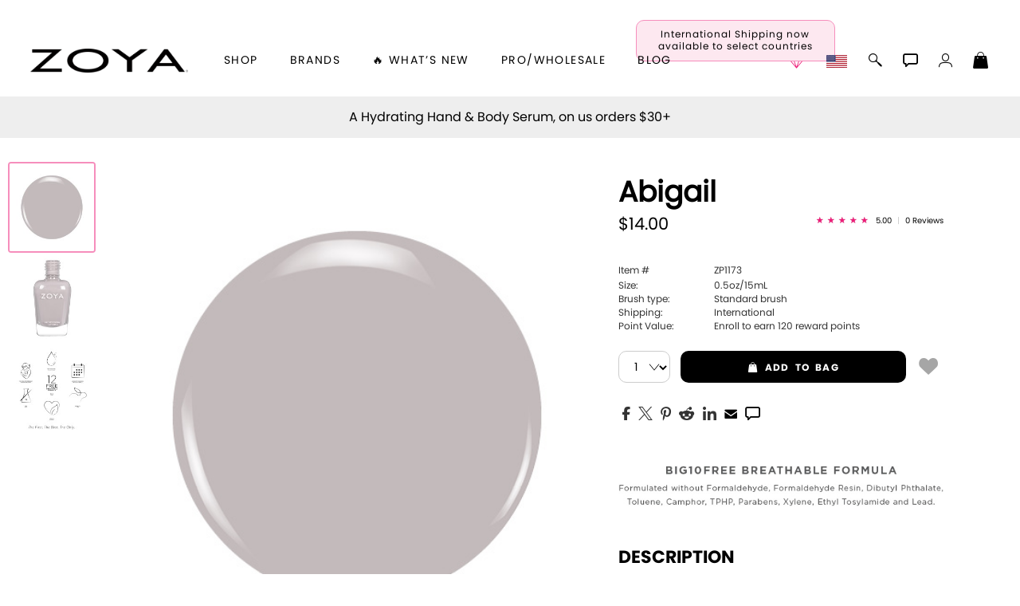

--- FILE ---
content_type: text/html; charset=utf-8
request_url: https://www.artofbeauty.com/content/item/Nail-Polish-Abigail-ZP1173.html
body_size: 36960
content:
<!DOCTYPE html>
<html lang="en">
<head>
	<script>var itemPage = true;</script>
	<script>
/*
//variable set tracer
Object.defineProperty(window, 'VARNAME', {
	set: function(val) {
		console.trace('tester being set to:', val);
		this._VARNAME = val;
	},
	get: function() {
		return this._VARNAME;
	},
	configurable: true
});
*/

		var tmpJQT = 'jQuery' in window;
		if(tmpJQT) window.stop();
		if(window.location.search.toLowerCase().indexOf('aobdev') !== -1) console.log('jQl3', tmpJQT);
		//slower (/aobdev/i.test(window.location.search))

		if((''+document.referrer).toLowerCase().indexOf('login/?link=') !== -1) {
			localStorage.clear();
			window.location.href = window.location.href;
		}

		//if('serviceWorker' in navigator) { navigator.serviceWorker.register('/aob_sw.js'); }

		var aobPageStart = Date.now(), WINDOW_PROPS = Object.keys(window);
		var brandID = +`672`;
		var CategoryCurrent = currentCategory = +`672`;
		var itemID = `ZP1173`;
		var itemName = `Abigail`;
		if(typeof bsChar === 'undefined') { window['bsChar'] = '//';}

		var socialStatus = `` != '' ? JSON.parse(``) : '';
		var rotate_banners = ``;

		var customerType = customerType1 = 'C';
		var customerTypeR = customerLvl = 'C';

		var rewardsTmp = `True`, rewardsNATmp = `The ~offer~ is coming soon! <i class="fa-regular fa-face-smile-beam"></i>`;
		var amIon = false;
		var sysPro = '' === 's' ? true : false;
		var hideBig10 = ``;
 	</script>

	<title>Healthy Nail Polish: Abigail | ZOYA</title>
	<meta charset="utf-8">
	<meta http-equiv="content-language" content="en">

	

	<meta name="description" content="Healthy Nail Polish by ZOYA in Abigail is A medium elephant grey, with cool undertones in a full coverage cream formula. Big 10 Free, Vegan Friendly, Professional nail lacquer.">
	<meta name="keywords" content="Zoya, Abigail, Gray Nail Polish, Gray Cream Nail Polish, Healthy Nail Polish, Vegan Nail Polish, Breathable Nail Polish, Big 10 Free Nail Polish, ZP1173">

	<meta name="language" content="English">
	<meta name="viewport" content="width=device-width, initial-scale=1.0">
	
	
	
	

	<meta id="aobLoggedin" name="aobLoggedin" content="false">
	<meta id="aobMobile" name="aobMobile" content="D">

	
	<script src="/JS/aob_helpers.1.2.32b.js"></script>

	
	<script src="/JS/jquery-3.7.1.min.js"></script>
	
	<script src="/JS/clipboard.min.js"></script>
	<script src="/JS/aob_cvars.1.2.32b.js"></script>
	<script src="/JS/aob_vers.1.2.32b.js"></script>
	<script src="/JS/aob.1.2.32b.js"></script>
	<script src="/JS/aob_page_sp.1.2.32b.js"></script>

	
	<link rel="icon" type="image/x-icon" href="/img/favicon.ico">
	<link rel="shortcut icon" type="image/x-icon" href="/img/favicon.ico">
	
	
	<link rel="preconnect" href="https://use.typekit.net" crossorigin>
	<link rel="preload" href="https://use.typekit.net/cij3piq.css" as="style" onload="this.onload=null;this.rel='stylesheet'">
	<noscript><link rel="stylesheet" href="https://use.typekit.net/cij3piq.css"></noscript>

	<link rel="preload" as="font" href="/fonts/poppins-regular.woff2" type="font/woff2" crossorigin>
	<link rel="preload" as="font" href="/fonts/poppins-bold.woff2" type="font/woff2" crossorigin>
	<link id="aobstyle" rel="stylesheet" type="text/css" href="/css/aob.2.0.00b.css">
	
	<link id="aobcolors" rel="stylesheet" type="text/css" href="/css/aob.t.main.css">
	

	

	
	
	<meta property="og:title" content="Healthy Nail Polish: Abigail | ZOYA">
	<meta property="og:site_name" content="ZOYA">
	
	<meta property="og:description" content="Healthy Nail Polish by ZOYA in Abigail is A medium elephant grey, with cool undertones in a full coverage cream formula. Big 10 Free, Vegan Friendly, Professional nail lacquer.">
	<meta property="og:type" content="article">	
	<meta property="og:image" content="https://media.artofbeauty.com/1300266.ZP1173_ABIGAIL_Blob_550.jpg">

	
	

	

	<link rel="stylesheet" type="text/css" href="/css/item_dt.2.0.00b.css">
	<link rel="stylesheet" type="text/css" href="/css/aob_ig.1.2.32b.css">
</head>

<body>


<form id="frmChangeURL" name="frmChangeURL" enctype="application/x-www-form-urlencoded" method="post">
	<input type="hidden" name="reference" id="reference" value="MHHYpqG7tm0zvF9ZQNfpAcx1zxgI1691rPLgeZLQzkUez4kECavIGv%2Bh2xuwc8YNwfVC7H%2BkdwoqzLvP5cuG%2Bw1XhUuScBqRmQG%2FXtkSlJP9HKGoc3Md3417sewW84le%2Bl0vu3Mhor2nsZXnB1r0xw%3D%3D">
</form>

<link rel="stylesheet" type="text/css" href="/css/head_dt.1.2.32b.css">

<div id="page_top" class="skip_nav br_10">Page top</div>
<a id="site_information" class="nvis" tabindex="0" href="#!" alt="site information / tips" aria-label="site information / tips">Site information, click to listen to site tips</a>
<a class="skip_nav br_10" tabindex="0" href="#skip_nav" aria-label="Skip top navigation" title="Skip top navigation" alt="Skip top navigation">Skip top navigation</a>

<div id="header">
	<div id="toggleMenu" class="mobile_header_menu_closed">
		<div class="hb_container">
			<i class="gms gms_bars"></i>
		</div>
	</div>

	<div id="aob_caret"><i class="gms gms_caret_left"></i></div>

	<div id="quickSearchBar" class="fsitem">
		<div id="fsClose" class="fsitem" tabindex="0"><i class="gms gms_close_x fsitem"></i></div>
		
		<a id="power_search" class="menuicon fsitem nsel" href="/content/Search/" title="Power Search" alt="Power Search"><i class="gms gms_search fsitem"></i></a>
		
		
		<label class="nvis" for="search_box2">Seach input</label>
		<input id="search_box2" class="fsitem" name="Search" type="text" alt="Search..." title="Search..." placeholder="Type to search or use full search to the right -->" value="" tabindex="0">
		<div id="search_results2" class="fsitem" tabindex="-1"></div>
	</div>
	

	<a id="brand_logo_main" href="/" alt="Abigail https://zoya.artofbeauty.com Brand logo" title="Abigail https://zoya.artofbeauty.com Brand logo" aria-label="Abigail https://zoya.artofbeauty.com Brand logo" name="Brand logo">
		<img id="aob_logo" width=197 height=30 src="//media.artofbeauty.com/926445.zoya_logo.png" alt="Brand logo: Zoya Logo, visit zoya.com">
	</a>
	<div id="bl_spacer"></div>

	<icons>
		 <a id="rewardsicon" class="menuicon" alt="Zoya Rewards" title="Zoya Rewards" aria-label="Zoya Rewards" role="button" tabindex="0"><i id="rewardsicon_inner" class="gms gms_gem point"></i></a>

		<a id="internationalicon" class="menuicon" alt="International Shipping" title="International Shipping" aria-label="International Shipping" role="button" tabindex="0">
			<div id="internationalbubble" class="nsel">International Shipping now available to select countries</div>
			<img id="country_flag_icon" class="country_flag" src="/img/flags/usa.png" alt="International Shipping available to select countries" title="International Shipping available to select countries">
		</a>

		<a id="aobSim2" class="menuicon" alt="Polish Simulator" title="Polish Simulator" tabindex="0"></a>

		

		<a id="search" class="menuicon" href="/content/Search/" alt="Search" title="Search" aria-label="Search" tabindex="0"><i id="searchi" class="gms gms_search point mSearch" alt="Search" title="Search" aria-label="Search" role="button" tabindex="0"></i></a>

		<i id="chat" class="gms gms_chat menuicon point" alt="Live Help" title="Live Help" aria-label="Live Help" role="button" tabindex="0"></i>
		<i id="user_menu" class="gms gms_user menuicon point spCalloutC" alt="Account Menu" title="Account Menu" aria-label="Account Menu" role="button" tabindex="0"></i>
		<a id="shopping_bag" class="menuicon" href="/content/Shoppingcart/" alt="Shopping Bag" title="Shopping Bag" aria-label="Shopping Bag" aira-label="Shopping Bag" tabindex="0"><i id="shopping_bagi" class="gms gms_bag point"><div id="shopping_bag_count" class="br_20"></div></i></a>
	</icons>

	<nav>
		<div id="nav_items">
			<div id="shop" class="menumain point" tabindex="0" alt="shop" title="shop">
				<span id="shop_title">shop</span>
				<div id="menu_shop" tabindex="-1" alt="" title="">
					
					

					<div id="mobile_menu" name="mobile_menu" class="mobile_pushmenu"></div>

					<br>
					<div id="mobile_brands" class="mtpad submenu">Brands <span class="fwd">&gt;&nbsp;&nbsp;</span></div>

					<div id="mobile_whats_new" class="mtpad submenu">&#x1F525; What&rsquo;s New <span class="fwd">&gt;&nbsp;&nbsp;</span></div>

					<div id="zoyaonly_mob" class="mtpad">
						<a class="submenulnk" role="button" alt="inspiration" title="inspiration" aria-label="inspiration" href="/content/category/everyday-zoya.html">Inspiration</a>
					</div>

					<div id="professional_mob" class="mtpad">
						<a id="professional2_mob" class="submenu" alt="Professional Information" title="Professional Information" aria-label="Professional Information">Pro/Wholesale</a>
					</div>

					<div id="zoyablog_mob" class="mtpad">
						<a id="bloglink_mob" class="submenulnk" alt="blog" title="blog" aria-label="blog" href="#">Blog</a>
					</div>

					<br>
					

					<a id="shop_earthday" class="earthday" href="/content/category/Earth-Month-Exchange-2024.html" alt="Earthday Promotion" title="Earthday Promotion" aria-label="Earthday Promotion"><div id="earthday" class="mobile_shop_bottom earthday"><i class="gms gms_earth"></i> Earth Day Exchange</div></a>


					 <a id="rewards_menu" class="mobile_shop_bottom" alt="Zoya Rewards" title="Zoya Rewards" aria-label="Zoya Rewards" role="button" tabindex="0"><i class="gms gms_gem point"></i> Zoya Rewards</a>
	

					<a id="internationalicon_mi" class="mobile_shop_bottom" href="/content/category/Contact_Us.html" alt="International Shipping available to select countries" title="International Shipping available to select countries" aria-label="International Shipping available to select countries" role="button" tabindex="0"><img id="country_flag_icon_menu" class="country_flag" src="/img/flags/usa.png" alt="International Shipping" title="International Shipping"> International Shipping</a>

					<a id="customer_service" class="mobile_shop_bottom" href="/content/category/Contact_Us.html" alt="Customer Service" title="Customer Service" aria-label="Customer Service" tabindex="0"><i class="gms gms_customer_service1 point"></i> Customer Service</a>

					


					<div id="MDSwitch"></div>

					<a href="#!" alt="Reload Items List" title="Reload Items List" aria-label="Reload Items List" tabindex="0"><div id="remobile" class="mobile_shop_bottom mobileD" onclick="beginLoading('all');$('#toggleMenu, #closeMobleMenu').click();clearSD('', 1);return false"><i class="gms gms_arrows_circle"></i> Reload all colors</div></a>

					<div id="aobfeedback" class="mobile_shop_bottom" alt="Feedback or ask a question" title="Feedback or ask a question" aria-label="Feedback or ask a question" role="button" tabindex="0"><i class="gms gms_chat"></i> feedback / questions</div>

					<div id="aobInfo" class="mobile_shop_bottom" alt="version information" title="version information" aria-label="version information" role="button" tabindex="0"><i class="gms gms_info"></i> Info</div>

					

					<div id="botdiv"></div>
				</div>
			</div>

			<div id="brands" class="menumain point" tabindex="0" alt="Our Brands" title="Our Brands" aria-label="Our Brands" role="button">
				brands
				<div id="menu_brands">
					<a id="BL-635" class="brand-menu-link" href="https://qtica.artofbeauty.com" alt="Qtica, Visit Qtica.com" title="Qtica, Visit Qtica.com" aria-label="Qtica, Visit Qtica.com" brand="Qtica" ds="" tabindex="0">
			<img loading="lazy" class="brand-select-image" src="//media.artofbeauty.com/1183985.zoya_qtica_logo1.png" alt="logo image 0: Qtica Logo, visit qtica.com">
			</a><a id="BL-689" class="brand-menu-link" href="https://smartspa.artofbeauty.com" alt="" title="" aria-label="" brand="Smart Spa" ds="" tabindex="0">
			<img loading="lazy" class="brand-select-image" src="//media.artofbeauty.com/991838.zoya_smart_spa_logo2.png" alt="logo image 1: Best Pedicure Products: Scrubs, Soaks, Lotion & Mask | SMART SPA">
			</a><a id="BL-210" class="brand-menu-link" href="https://zoya.artofbeauty.com" alt="" title="" aria-label="" brand="Nail Polish - All" ds="True" tabindex="0">
			<img loading="lazy" class="brand-select-image" src="//media.artofbeauty.com/926445.zoya_logo.png" alt="logo image 2: ">
			</a><a id="BL-1363" class="brand-menu-link" href="https://oylie.artofbeauty.com" alt="Oylie, Visit Oylie.com" title="Oylie, Visit Oylie.com" aria-label="Oylie, Visit Oylie.com" brand="Oylie" ds="" tabindex="0">
			<img loading="lazy" class="brand-select-image" src="//media.artofbeauty.com/1192472.oylie_logo_u.png" alt="logo image 3: Oylie brand logo">
			</a><a id="BL-870" class="brand-menu-link" href="https://nakedmanicure.artofbeauty.com" alt="Naked Manicure, Visit NakedManicure.com" title="Naked Manicure, Visit NakedManicure.com" aria-label="Naked Manicure, Visit NakedManicure.com" brand="Naked Manicure" ds="" tabindex="0">
			<img loading="lazy" class="brand-select-image" src="//media.artofbeauty.com/1170608.zoya_nm_logo.png" alt="logo image 4: Naked Manicure Logo, visit nakedmanicure.com">
			</a><a id="BL-1280" class="brand-menu-link" href="https://geliecure.artofbeauty.com" alt="Gelie-Cure, Visit GelieCure.com" title="Gelie-Cure, Visit GelieCure.com" aria-label="Gelie-Cure, Visit GelieCure.com" brand="Gelie-Cure" ds="" tabindex="0">
			<img loading="lazy" class="brand-select-image" src="//media.artofbeauty.com/1187719.GelieCureLogos_300ppi-04.png" alt="logo image 5: Gelie-Cure Logo, visit geliecure.com">
			</a><a id="BL-672" class="brand-menu-link" href="https://zoya.artofbeauty.com" alt="Zoya, Visit Zoya.com" title="Zoya, Visit Zoya.com" aria-label="Zoya, Visit Zoya.com" brand="Shop Zoya Nail Polish" ds="" tabindex="0">
			<img loading="lazy" class="brand-select-image" src="//media.artofbeauty.com/926445.zoya_logo.png" alt="logo image 6: Zoya Logo, visit zoya.com">
			</a>

			<script>
				var brandMenuObj = false;
				waitForVar('JSONData', function() {
					brandMenuObj = {
				    link: '',
				    img: '',
				    Menu_text: 'Brands',
				    dont_show_sub_menu: 'False',
				    CategoryID: 0,
				    SubCount: 0,
						Parent: root
					};

					var brand_nam, brand_alt, brand_ds, brand_ref, brand_bTmp, brand_cur, brand_img;
					$('.brand-menu-link').each(function() {
						brand_nam = $(this).attr('brand');
						brand_alt = $(this).attr('alt');
						brand_ds = s2b($(this).attr('ds'));
						brand_ref = $(this).attr('href');
						brand_bTmp = brand_ref.replace(/http[s]:\/\/|www\.|\.com/gi,'').split('.')[0].toLowerCase();
						brand_cur = brand_bTmp == urlOrig;
						brand_img = $(this).find('.brand-select-image');

						//if($.trim($(this).html()) == '' || brand_ds || $(this).attr('id') == 'BL-210') $(this).remove();
						if($.trim($(this).html()) == '' || brand_ds) $(this).remove();

						if(brand_cur) {
							brand_img.addClass('nopoint brand-menu-link-selected').unwrap('a');
						}
						if(!brand_ds) {
							brandMenuObj[brand_bTmp] = {
								id: $(this).attr('id'),
								name: brand_nam,
								Menu_text: titleCase((brandExt[brand_bTmp] || brand_bTmp)).replace(/ of /gi, ' of '),
								current: brand_cur,
								alt: brand_alt,
								dont_show: brand_ds,
								link: (brand_cur ? '' : brand_ref),
								img: '',
								brand_img: brand_img.attr('src'),
							};
						}
					});
				});

			</script>
				</div>
			</div>

			<div id="whats_new" class="menumain point" tabindex="0" alt="Whats New" title="Whats New" aria-label="Whats New" role="button">
				&#x1F525; What&rsquo;s New
				<div id="menu_whats_new" class="mobile_pushmenu">
					<span class="mtpad"><a id="WN-1491-Naked-Manicure-Rescue-and-Repair-Kit-1" href="/content/category/Naked-Manicure-Rescue-and-Repair-Kit-1.html" class="submenulnk whats_new_link" data-name="Rescue & Repair" ds="" alt="Naked manicure: Rescue & Repair" title="Naked manicure: Rescue & Repair" aria-label="Naked manicure: Rescue & Repair" role="button" tabindex="0">Rescue & Repair</a></span><span class="mtpad"><a id="WN-1506-new-and-hot-all-products" href="/content/category/new-and-hot-all-products.html" class="submenulnk whats_new_link" data-name="New & Hot : All" ds="" alt="All New from ZOYA - Clean, Vegan Nail Polish & Manicure Innovations" title="All New from ZOYA - Clean, Vegan Nail Polish & Manicure Innovations" aria-label="All New from ZOYA - Clean, Vegan Nail Polish & Manicure Innovations" role="button" tabindex="0">New & Hot : All</a></span><span class="mtpad"><a id="WN-2015-new-and-hot-nail-polish" href="/content/category/new-and-hot-nail-polish.html" class="submenulnk whats_new_link" data-name="New & Hot Nail Polish" ds="" alt="New & Hot Nail Polish - Trending Clean Beauty Shades by ZOYA" title="New & Hot Nail Polish - Trending Clean Beauty Shades by ZOYA" aria-label="New & Hot Nail Polish - Trending Clean Beauty Shades by ZOYA" role="button" tabindex="0">New & Hot Nail Polish</a></span><span class="mtpad"><a id="WN-2014-New-and-Hot-Nail-Care-Treatments" href="/content/category/New-and-Hot-Nail-Care-Treatments.html" class="submenulnk whats_new_link" data-name="New & Hot Nail Care" ds="" alt="New & Hot Nail Care - Clean, Innovative Treatments by ZOYA" title="New & Hot Nail Care - Clean, Innovative Treatments by ZOYA" aria-label="New & Hot Nail Care - Clean, Innovative Treatments by ZOYA" role="button" tabindex="0">New & Hot Nail Care</a></span><span class="mtpad"><a id="WN-1924-Muse-Fall-2025-Healthy-Nail-Polish-Collection" href="/content/category/Muse-Fall-2025-Healthy-Nail-Polish-Collection.html" class="submenulnk whats_new_link" data-name="Muse Fall 2025 Collection" ds="" alt="Muse: Fall Nail Polish Collection | ZOYA" title="Muse: Fall Nail Polish Collection | ZOYA" aria-label="Muse: Fall Nail Polish Collection | ZOYA" role="button" tabindex="0">Muse Fall 2025 Collection</a></span><span class="mtpad"><a id="WN-2023-Lavish-Holiday-Winter-2025-Healthy-Nail-Polish-Collection" href="/content/category/Lavish-Holiday-Winter-2025-Healthy-Nail-Polish-Collection.html" class="submenulnk whats_new_link" data-name="Lavish Winter-Holiday 2025 Collection" ds="" alt="ZOYA Lavish Holiday Collection - Limited Edition Colors" title="ZOYA Lavish Holiday Collection - Limited Edition Colors" aria-label="ZOYA Lavish Holiday Collection - Limited Edition Colors" role="button" tabindex="0">Lavish Winter-Holiday 2025 Collection</a></span><span class="mtpad"><a id="WN-1950-nail-polish-new-color-of-the-month" href="/content/category/nail-polish-new-color-of-the-month.html" class="submenulnk whats_new_link" data-name="New - Color of the Month" ds="" alt="Color of the Month - Limited-Edition Clean Nail Polish by ZOYA" title="Color of the Month - Limited-Edition Clean Nail Polish by ZOYA" aria-label="Color of the Month - Limited-Edition Clean Nail Polish by ZOYA" role="button" tabindex="0">New - Color of the Month</a></span><span class="mtpad"><a id="WN-1959-gifts" href="/content/category/gifts.html" class="submenulnk whats_new_link" data-name="&#x1F381; Gifts" ds="" alt="Gifts by ZOYA - Clean Beauty Nail Polish &amp; Self-Care Sets" title="Gifts by ZOYA - Clean Beauty Nail Polish &amp; Self-Care Sets" aria-label="Gifts by ZOYA - Clean Beauty Nail Polish &amp; Self-Care Sets" role="button" tabindex="0">&#x1F381; Gifts</a></span><span class="mtpad"><a id="WN-1367-Shop-Oylie" href="/content/category/Shop-Oylie.html" class="submenulnk whats_new_link" data-name="Shop Oylie" ds="" alt="Shop Oylie" title="Shop Oylie" aria-label="Shop Oylie" role="button" tabindex="0">Shop Oylie</a></span><span class="mtpad"><a id="WN-217-Scrubs-Manicure-Pedicure-Body-Care" href="/content/category/Scrubs-Manicure-Pedicure-Body-Care.html" class="submenulnk whats_new_link" data-name="Sugar Scrubs" ds="" alt="Smart Spa Manicure Pedicure Sugar Scrubs" title="Smart Spa Manicure Pedicure Sugar Scrubs" aria-label="Smart Spa Manicure Pedicure Sugar Scrubs" role="button" tabindex="0">Sugar Scrubs</a></span><span class="mtpad"><a id="WN-2029-hydrating-hand-body-serum" href="/content/category/hydrating-hand-body-serum.html" class="submenulnk whats_new_link" data-name="Hydrating Hand &amp; Body Serum" ds="" alt="Naked Manicure Hydrating Serum | Dry Skin Ends Here | Zoya" title="Naked Manicure Hydrating Serum | Dry Skin Ends Here | Zoya" aria-label="Naked Manicure Hydrating Serum | Dry Skin Ends Here | Zoya" role="button" tabindex="0">Hydrating Hand &amp; Body Serum</a></span><span class="mtpad"><a id="WN-1892-the-pure-perfector-plus" href="/content/category/the-pure-perfector-plus.html" class="submenulnk whats_new_link" data-name="Pure Perfector &plus;" ds="" alt="Pure Perfector Plus - Strengthening Sheer Tint for Natural Nails | ZOYA NAKED MANICURE" title="Pure Perfector Plus - Strengthening Sheer Tint for Natural Nails | ZOYA NAKED MANICURE" aria-label="Pure Perfector Plus - Strengthening Sheer Tint for Natural Nails | ZOYA NAKED MANICURE" role="button" tabindex="0">Pure Perfector &plus;</a></span><span class="mtpad"><a id="WN-1495-Ultra-Glossy-Topcoat-Landing-Page" href="/content/category/Ultra-Glossy-Topcoat-Landing-Page.html" class="submenulnk whats_new_link" data-name="Ultra Glossy Top Coat" ds="" alt="NAKED MANICURE ULTRA GLOSSY SEAL TOP COAT" title="NAKED MANICURE ULTRA GLOSSY SEAL TOP COAT" aria-label="NAKED MANICURE ULTRA GLOSSY SEAL TOP COAT" role="button" tabindex="0">Ultra Glossy Top Coat</a></span><span class="mtpad"><a id="WN-1467-Smart Pods-Single-Use-Manicure-Pedicure-Products" href="/content/category/Smart Pods-Single-Use-Manicure-Pedicure-Products.html" class="submenulnk whats_new_link" data-name="Smart Pods" ds="" alt="Smart Pods - Single Use Pedicure" title="Smart Pods - Single Use Pedicure" aria-label="Smart Pods - Single Use Pedicure" role="button" tabindex="0">Smart Pods</a></span>

			<script>
				var whatsNewMenuObj = false;
				waitForVar('JSONData', function() {
					whatsNewMenuObj = {
				    link: '',
				    img: '',
				    Menu_text: '&#x1F525; What&rsquo;s New',
				    dont_show_sub_menu: 'False',
				    CategoryID: 0,
				    SubCount: 0,
						Parent: root
					};

					var whats_new_nam, whats_new_alt, whats_new_ds, whats_new_ref, whats_new_bTmp, whats_new_cur, whats_new_img;
					$('.whats_new_link').each(function() {
						whats_new_nam = $(this).attr('data-name');
						whats_new_alt = $(this).attr('alt');
						whats_new_ds = s2b($(this).attr('ds'));
						whats_new_ref = $(this).attr('href');
						whats_new_bTmp = whats_new_ref.replace(/http[s]:\/\/|www\.|\.com/gi,'').split('.')[0].toLowerCase();
						whats_new_cur = whats_new_bTmp == urlOrig;

						//if($.trim($(this).html()) == '' || whats_new_ds || $(this).attr('id') == 'BL-210') $(this).remove();
						if($.trim($(this).html()) == '' || whats_new_ds) $(this).remove();

						if(whats_new_cur) {
							let yyy = $(this)[0];
							//$(this).addClass('nopoint whats_new_link-selected').unwrap('a');
							yyy.outerHTML = '<span>' + yyy.innerHTML + '</span>';
						}
						if(!whats_new_ds) {
							whatsNewMenuObj[whats_new_bTmp] = {
								id: $(this).attr('id'),
								name: whats_new_nam,
								Menu_text: titleCase(whats_new_nam),
								current: whats_new_cur,
								alt: whats_new_alt,
								dont_show: whats_new_ds,
								link: (whats_new_cur ? '' : whats_new_ref),
				   			img: '',
							};
						}
					});
				});

			</script>
				</div>
			</div>

			<a id="professional" class="menumain point" tabindex="0" alt="Professional Information" title="Professional Information" aria-label="Professional Information">Pro/Wholesale</a>

			

			<a id="bloglink" href="#" id="blog" class="menumain point" tabindex="0" alt="Zoya Blog" title="Zoya Blog" aria-label="Zoya Blog">Blog</a>
		</div>
	</nav>

	<user_menu id="user_menu_display">
		<div id="user_options_container">
			<div id="mcX" tabindex="0" class="menu-close"><i class="gms gms_close_x"></i></div>
			<div id="user_name" class="nsel"></div>
			<div class="mcMessage"></div>
			
			
			<a id="sm_sign_in" tabindex="0" class="side_menu_item nsel" alt="Sign in" title="Sign in" aria-label="Sign in"><i class="gms gms_sign_in"></i> sign in</a>
			<a id="sm_create" tabindex="0" class="side_menu_item nsel" alt="Create account" title="Create account" aria-label="Create account">create account</a>
			
			
			
		</div>
	</user_menu>
</div>


<div id="menu_pop">
	<div id="login-main-message" class="error-message"></div>
	<div class="closeBox lnk nsel" tabindex="0"><i class="gms gms_close_x"></i><span class="nvis"> Close menu</span></div>
	
	<style>
			.eye {
				top: 8px;
				right: 22px;
			}
		</style>

		<div id="sb_login" class="sb">
			<div id="login-title-message" class="panel-title">Please enter your email address to sign in</div>
			<div id="login-panel-start">
				

				<div id="email_form">
					<form>
						<label for="login-panel-email" class="nvis">E-Mail Address</label>
						<input id="login-panel-email" class="form_input br_5 sbemail" type="email" aira-label="Email" title="Email" alt="Email" name="Email" autocomplete="username" placeholder="Email Address" required tabindex="0">
						<div id="email-continue" class="br_10 nsel" type="button" tabindex="0">sign in</div>
					</form>
				</div>
			</div>

			<div id="login-panel-next">
				<div id="loginTypeText">Choose a sign in method</div>
				<div id="loginType1Cont" class="loginTypeCont">
					<input type="radio" id="loginType1" class="loginType" name="loginType" value="phone" tabindex="0">
					<label for="loginType1" class="nsel">Phone</label><br>
				</div>
				<div id="loginType1Data" class="loginTypeData loginType1"></div>

				<div id="loginType2Cont" class="loginTypeCont">
					<input type="radio" id="loginType2" class="loginType" name="loginType" value="email" tabindex="0">
					<label for="loginType2" class="nsel">Email</label><br>
				</div>
				<div id="loginType2Data" class="loginTypeData loginType2"></div>


				<div id="loginType3Cont" class="loginTypeCont">
					<input type="radio" id="loginType3" class="loginType" name="loginType" value="mail" tabindex="0">
					<label for="loginType3" class="nsel">Password</label><br>
				</div>


				
				<form id="login-panel-form" class="ajax-form cross-domain-form loginTypeData loginType3" data-ajaxtarget="#menu_pop" action="javascript:void(0)" tabindex="-1">
					<input type="hidden" name="InDiv" value="1">
					<input id="data-info-input" type="hidden" name="data-info" value="~~~~">
					<input type="hidden" id="emailForPass" type="email" name="Email">

					<div class="passfield">
						<i id="eye1" class="eye gms gms_eye_off"></i>
						<label for="login-panel-password" class="nvis">Password</label>
						<input id="login-panel-password" class="form_input br_5" type="password" title="Password" name="Password" autocomplete="current-password" placeholder="Password" required tabindex="0">
					</div>
					<input id="login-panel-submit" class="login-panel-button br_10 nsel" type="button" value="Sign In" tabindex="0">

					

					<div class="mcMessage2">By clicking &ldquo;Sign In&rdquo;, you (1) agree to the current version of our <a href="/content/category/Terms_&_Conditions_of_Sale.html">Terms &amp; Conditions</a> and (2) have read <span class="login-brand">Zoya</span>&rsquo;s <a href="/content/category/Privacy_Policy.html">Privacy Policy</a>.</div>

				</form>

				<input id="request_code" class="login-panel-button br_10 nsel" type="button" value="request code" tabindex="0">

				<div id="goBack2" class="aobDefPointer br_10 nsel" style="display: block;" tabindex="0"><i class="gms fa-backward"></i> change email</div>
			</div>

			<div id="verifyCode">
				<div id="cdCodeText" style="display: block;">Please enter the code you received.</div>
				<label class="nvis" for="cdCode">Varification code input</label>
				<input id="cdCode" class="form_input br_5" type="text" inputmode="numeric" autocomplete="one-time-code" aira-label="Verify Code" title="Verify Code" alt="Verify Code" name="Verify Code" placeholder="Verify Code" style="display: inline-block;" tabindex="0">
				<div id="cdSubmit2" class="aobDefPointer br_10 nsel" style="display: block;">verify code</div>
				<div class="mcMessage2">By clicking &ldquo;Verify Code&rdquo;, you will be signed in and (1) agree to the current version of our <a href="/content/category/Terms_&_Conditions_of_Sale.html">Terms &amp; Conditions</a> and (2) have read <span class="login-brand">Zoya</span>&rsquo;s <a href="/content/category/Privacy_Policy.html">Privacy Policy</a>.</div>

				<div id="cdTimerCont">Your code will expire in <span id="device_timer1">05:00</span> minutes.</div><br>
				<div id="goBack3" class="aobDefPointer br_10 nsel" style="display: block;"><i class="gms fa-backward"></i> change method</div>
				<div id="cdError" class="err" style="display: none;"></div>
			</div>

			<br>
			<div id="createAccountPanel">
				<div id="login-new-here">New Here?</div>
				<div class="login-info">Create an account and start earning <span class="login-brand">Zoya</span> <span class="stltext3"></span>,  create a favorites list, and more.</div>

				<div id="login-create-button" class="login-create lcb1 br_10 nsel" role="button" data-changemode="create" tabindex="0">Create Account</div>
			</div>

			<div class="sb_bottom_box"></div>
			<div class="closeBox lnk nsel" tabindex="0"><i class="gms gms_close_x"></i><span class="nvis"> Close menu</span></div>
		</div>

		<script>
			var cdEscOverride = false;
			$('.login-brand').html(urlBrandTC);
		</script>

	
	<div id="sb_create" class="sb">
		<div id="create-title-message" class="panel-title">Create Account</div>
		<div class="login-info">Create an account and start earning <span class="login-brand">Zoya</span> <span class="stltext3"></span>,  create a favorites list, and more.</div>
		
		<form id="login-create-form" class="ajax-form cross-domain-form" data-ajaxtarget="#menu_pop">
			<input type="hidden" name="InDiv" value="1">
			<style>
	.shipping-field2 {
		display: inline-block;
		width: 47%;
		box-sizing: border-box;
		margin-left: 0;
	}
	/*style elements which are not the first*/
	.shipping-field2 ~ .shipping-field2 {
		margin-left: 5%;
		vertical-align: top;
	}
	/*
	#menu_pop #caPassOR {
		display: none;
	}
	*/
	#shipping-province2 {
		display: none;
	}
	.posRel2 {
		position: relative;
	}
	.posRel2::before,
	.posRel2::after {
		0.3rem: 0.3rem;
		position: absolute;
		content: "";
		right: 1rem;
		pointer-events: none;
		z-index: 1000;
	}

	.posRel2::before {
		border-left: 0.3rem solid transparent;
		border-right: 0.3rem solid transparent;
		border-bottom: 0.3rem solid black;
		top: 25%;
	}

	.posRel2::after {
		border-left: 0.3rem solid transparent;
		border-right: 0.3rem solid transparent;
		border-top: 0.3rem solid black;
		top: 40%;
	}
	#menu_pop select {
		appearance: none;
		-moz-appearance: none;
		-o-appearance: none;
		-webkit-appearance: none;
		position: relative;

    width: 100%;
		height: 60px;
		font-size: 1.15rem;
		/*padding: 20px 0 20px 10px !important;*/
		/*padding: 0 0 0 10px !important;*/
		/*padding: 23px 0 37px 10px !important*/
		padding: 7px !important;
		color: var(--black);
		background-color: var(--white);
		border: 1px solid var(--greya);
		cursor: var(--cursor);

		-webkit-border-radius: 5px;
		-khtml-border-radius: 5px;
		-moz-border-radius: 5px;
		-o-border-radius: 5px;
		border-radius: 5px;
	}
	/*
	#menu_pop select:before,
	#menu_pop select:after {
		position: absolute;
		right: 1rem;
		content: "";
		pointer-events: none;
		border-left: 0.3rem solid transparent;
		border-right: 0.3rem solid transparent;
	}

	#menu_pop select:before {
		border-bottom: 0.3rem solid var(--black);
		top: 40%;
	}

	#menu_pop select:after {
		border-top: 0.3rem solid var(--black);
		top: 55%;
	}
	*/

	/*
	#menu_pop select:-ms-expand {
		display: none;
	}
	*/

</style>

<input id="caSName" type="hidden" name="sName" value="">
<input id="caAddr3" type="hidden" name="sAddr3" value="">

<label for="caFname" class="nvis">First Name</label>
<input id="caFname" class="form_input br_5" type="text" title="First Name" name="Fname" autocomplete="off" placeholder="First Name" required tabindex="0">
<label for="caLname" class="nvis">Last Name</label>
<input id="caLname" class="form_input br_5" type="text" title="Last Name" name="Lname" autocomplete="off" placeholder="Last Name" required tabindex="0">

<label for="caEmail" class="nvis">EMail</label>
<input id="caEmail" class="form_input br_5 register-email" type="email" title="Email" name="Email" autocomplete="off" placeholder="E-Mail" required tabindex="0">


<div id="cartOnlyFields">
	<label class="nvis" for="shipping-address-1">Address:</label>
	<input type="text" id="shipping-address-1" class="form_input br_5" maxlength="40" name="sAddr1" title="Address 1" value="" placeholder="Address" tabindex="0">

	<label class="nvis" for="shipping-address-2">Suite, Unit, or Apt#:</label>
	<input type="text" id="shipping-address-2" class="form_input br_5" maxlength="40" name="sAddr2" value="" placeholder="Suite, Unit, or Apt#" tabindex="0">

	<div class="posRel2">
		<label class="nvis" for="shipping-country-input2">Country:</label>
		<select id="shipping-country-input2" class="country-select form_input" title="Country" name="sCountry" data-selectvalue="" data-validate="international" tabindex="0">
			
		</select>
	</div>

	<div class="shipping-field2">
		<label class="nvis" for="city-input">City:</label>
		<input type="text" id="city-input" class="form_input br_5" maxlength="40" title="City" name="sCity" value="" placeholder="City" tabindex="0">
	</div><div id="stpr" class="shipping-field2 posRel2">
		<input type="hidden" id="state-province-text2" maxlength="40" name="sState" value="" data-required="always" tabindex="0">
		<label class="nvis" for="shipping-state2">State/Province:</label>
		<select id="shipping-state2" class="state-province-select state-options form_input" data-selectvalue="" tabindex="0">
			<option value="" selected="selected">Select State</option>
			<option value="AA">Armed Forces - America (excludind Canada)</option>
			<option value="AE">Armed Forces - Canada, Europe, the Middle East, and Africa</option>
			<option value="AP">Armed Forces - Pacific</option>
			<option value="AL">Alabama</option>
			<option value="AK">Alaska</option>
			<option value="AZ">Arizona</option>
			<option value="AR">Arkansas</option>
			<option value="CA">California</option>
			<option value="CO">Colorado</option>
			<option value="CT">Connecticut</option>
			<option value="DE">Delaware</option>
			<option value="DC">District of Col.</option>
			<option value="FL">Florida</option>
			<option value="GA">Georgia</option>
			<option value="HI">Hawaii</option>
			<option value="ID">Idaho</option>
			<option value="IL">Illinois</option>
			<option value="IN">Indiana</option>
			<option value="IA">Iowa</option>
			<option value="KS">Kansas</option>
			<option value="KY">Kentucky</option>
			<option value="LA">Louisiana</option>
			<option value="ME">Maine</option>
			<option value="MD">Maryland</option>
			<option value="MA">Massachusetts</option>
			<option value="MI">Michigan</option>
			<option value="MN">Minnesota</option>
			<option value="MS">Mississippi</option>
			<option value="MO">Missouri</option>
			<option value="MT">Montana</option>
			<option value="NE">Nebraska</option>
			<option value="NV">Nevada</option>
			<option value="NH">New Hampshire</option>
			<option value="NJ">New Jersey</option>
			<option value="NM">New Mexico</option>
			<option value="NY">New York</option>
			<option value="NC">North Carolina</option>
			<option value="ND">North Dakota</option>
			<option value="OH">Ohio</option>
			<option value="OK">Oklahoma</option>
			<option value="OR">Oregon</option>
			<option value="PA">Pennsylvania</option>
			<option value="PR">Puerto Rico</option>
			<option value="RI">Rhode Island</option>
			<option value="SC">South Carolina</option>
			<option value="SD">South Dakota</option>
			<option value="TN">Tennessee</option>
			<option value="TX">Texas</option>
			<option value="UT">Utah</option>
			<option value="VI">U.S. Virgin Islands</option>
			<option value="VT">Vermont</option>
			<option value="VA">Virginia</option>
			<option value="WA">Washington</option>
			<option value="WV">West Virginia</option>
			<option value="WI">Wisconsin</option>
			<option value="WY">Wyoming</option>
		</select>
		<label class="nvis" for="shipping-province2">State/Province:</label>
		<select id="shipping-province2" class="state-province-select province-options form_input" data-selectvalue="" tabindex="0">
			<option value="" selected="selected">Select Province</option>
<option value="AB">Alberta</option>
<option value="BC">British Columbia</option>
<option value="MB">Manitoba</option>
<option value="NB">New Brunswick</option>
<option value="NL">Newfoundland and Labrador</option>
<option value="NT">Northwest Territories</option>
<option value="NS">Nova Scotia</option>
<option value="NU">Nunavut</option>
<option value="ON">Ontario</option>
<option value="PE">Prince Edward Island</option>
<option value="QC">Quebec</option>
<option value="SK">Saskatchewan</option>
<option value="YT">Yukon</option>
		</select>
	</div>

	
		<label class="nvis" for="shipping-postal-code">Postal Code:</label>
		<input type="text" id="shipping-postal-code" class="postal-code-input form_input" maxlength="13" title="Postal Code" name="sZip" value="" placeholder="Postal Code">
	
</div>



<input id="caPassword" type="hidden" name="Password" value="emptyPassword">
<input id="caPassword2" type="hidden" name="Pass2" value="emptyPassword">
<div id="caPassOR" class="passfield">
	<i id="eye3" class="eye gms gms_eye_off"></i>
	<label class="nvis" for="caPassORi">Password input</label>
	<input id="caPassORi" class="form_input br_5" type="password" title="Password" autocomplete="off" placeholder="Password" required tabindex="0">
</div>





<div id="caEmailOffers">
	<label for="caEOYN" class="nvis">Sign up for email notifications</label>
	<input id="caEOYN" type="checkbox" name="notifications" value="1" checked="checked" tabindex="0">
	<span id="caEOYN2" class="point nsel">Yes! Please send me emails with current offers, new products, and major savings coupons.</span>
</div>

<div class="register-pro-select" data-mode="consumer">
	<fieldset id="pro-select-input" class="radio-group" name="Consumer/Professional">
		<legend>Are you a:</legend>
		<label class="radio-label value-label">
			<input id="consumer" type="radio" data-changemode="consumer" name="cType" value="0" checked="checked" required tabindex="0">
			Consumer
		</label><br>
		<label class="radio-label value-label">
			<input id="pro_salon" type="radio" data-changemode="pro" name="cType" value="2" required tabindex="0">
			Licensed Salon Professional
		</label>
	</fieldset>
	<div class="register-pro-fields">
		<label for="caLicense" class="nvis">Cosmetology License Number</label>
		<input id="caLicense" class="form_input br_5" type="text" title="License Number" name="LicenseNumber" autocomplete="off" placeholder="Cosmetology License Number" data-required="visible" tabindex="0">

		<label for="caState" class="nvis">Issuing State</label>
		<select id="caState" class="form_input br_5" title="Issuing State" name="State" data-required="visible" tabindex="0">
			<option value="" selected="selected">Select State</option>
			<option value="AA">Armed Forces - America (excludind Canada)</option>
			<option value="AE">Armed Forces - Canada, Europe, the Middle East, and Africa</option>
			<option value="AP">Armed Forces - Pacific</option>
			<option value="AL">Alabama</option>
			<option value="AK">Alaska</option>
			<option value="AZ">Arizona</option>
			<option value="AR">Arkansas</option>
			<option value="CA">California</option>
			<option value="CO">Colorado</option>
			<option value="CT">Connecticut</option>
			<option value="DE">Delaware</option>
			<option value="DC">District of Col.</option>
			<option value="FL">Florida</option>
			<option value="GA">Georgia</option>
			<option value="HI">Hawaii</option>
			<option value="ID">Idaho</option>
			<option value="IL">Illinois</option>
			<option value="IN">Indiana</option>
			<option value="IA">Iowa</option>
			<option value="KS">Kansas</option>
			<option value="KY">Kentucky</option>
			<option value="LA">Louisiana</option>
			<option value="ME">Maine</option>
			<option value="MD">Maryland</option>
			<option value="MA">Massachusetts</option>
			<option value="MI">Michigan</option>
			<option value="MN">Minnesota</option>
			<option value="MS">Mississippi</option>
			<option value="MO">Missouri</option>
			<option value="MT">Montana</option>
			<option value="NE">Nebraska</option>
			<option value="NV">Nevada</option>
			<option value="NH">New Hampshire</option>
			<option value="NJ">New Jersey</option>
			<option value="NM">New Mexico</option>
			<option value="NY">New York</option>
			<option value="NC">North Carolina</option>
			<option value="ND">North Dakota</option>
			<option value="OH">Ohio</option>
			<option value="OK">Oklahoma</option>
			<option value="OR">Oregon</option>
			<option value="PA">Pennsylvania</option>
			<option value="PR">Puerto Rico</option>
			<option value="RI">Rhode Island</option>
			<option value="SC">South Carolina</option>
			<option value="SD">South Dakota</option>
			<option value="TN">Tennessee</option>
			<option value="TX">Texas</option>
			<option value="UT">Utah</option>
			<option value="VI">U.S. Virgin Islands</option>
			<option value="VT">Vermont</option>
			<option value="VA">Virginia</option>
			<option value="WA">Washington</option>
			<option value="WV">West Virginia</option>
			<option value="WI">Wisconsin</option>
			<option value="WY">Wyoming</option>
		</select>
		<label for="caCompanyName" class="nvis">Company Name (Optional)</label>
		<input id="caCompanyName" class="form_input br_5" type="text" title="Company Name" name="Company" autocomplete="off" placeholder="Company Name (Optional)" tabindex="0">
	</div>
</div>

<script>
	//if(currentPage !== 'shoppingcart' && currentPage !== 'submitorder') $('#cartOnlyFields').remove();
	//menu_pop, cartOnlyFields
	//if(loggedIn) $('#cartOnlyFields').remove();

	var wCAFields = setInterval(function() {
		if(typeof setCreateAccountFields === 'function') {
			setCreateAccountFields();
			clearInterval(wCAFields);
		}
	}, 0);

</script>
			<input type="submit" id="login-create-submit" class="login-panel-button2 br_10 nsel" value="Create Account">
			<div class="mcMessage2">By clicking &ldquo;Create Account&rdquo;, you (1) agree to the current version of our <a href="/content/category/Terms_&_Conditions_of_Sale.html">Terms &amp; Conditions</a> and (2) have read <span class="login-brand">Zoya</span>&rsquo;s <a href="/content/category/Privacy_Policy.html">Privacy Policy</a>.</div>
			<div id="login-create-message" class="error-message"></div>
		</form>
		<span class="login_link sb_click" tabindex="0">Back to Sign In</span>
	</div>

	
	<div id="sb_forgot" class="sb">
		<div id="login-title-message" class="panel-title">Forgotten Password</div>
		<div class="login-info">Enter your EMail below and we will send you a link to reset your password.</div>
		<form id="login-forgot-form" class="ajax-form cross-domain-form" action="/content/RetrivePassword/" method="POST" data-ajaxtarget="#menu_pop">
			<label for="login-forgot-email" class="nvis">E-Mail Address</label>
			<input id="login-forgot-email" class="form_input br_5" type="email" title="Email" name="Email" autocomplete="off" placeholder="E-Mail Address" required>
			

			<div id="login-forgot-button" class="login-forgot lcb1 br_10 nsel" role="button" data-changemode="create" tabindex="0">Recover Password</div>

			<div id="login-forgot-message" class="error-message"></div>
		</form>
		<span class="login_link sb_click" tabindex="0">Back to Sign In</span>
		<div class="sb_bottom_box"></div>
	</div>
</div>


<a class="skip_nav br_10" tabindex="0" href="#page_top" aria-label="Back to top" title="Back to top" alt="Back to top">Back to top</a>

<div id="skip_nav" class="skip_nav br_10">Main Content</div>

<div id="contPU"></div>

<div id="mini-bag-view" class="change"></div>
<div class="panel-bg">&nbsp;</div>

<div id="wl_panel" class="wishlist-panel wishlist-panel-format panel">
	<div class="wishlist-result-message"></div>
	
	<div class="panel-close wishlist-close wl_panel_cancel nsel" tabindex="0"><i class="gms gms_close_x"></i><span class="nvis">Close panel</span></div>
	<div class="wishlist-info">
		<div class="wishlist-panel-text">Add <span id="product_name">Abigail</span> to :</div>
		<div class="wishlist-select-container"></div>
		<div class="wishlist-buttons">
			<span class="wishlist-panel-add3 nsel" alt="add to wishlist" title="add to wishlist" tabindex="0"><i class="gms gms_check_off-plus"></i> add</span>&nbsp;&nbsp;&nbsp;&nbsp;&nbsp;
			<span class="wl_panel_cancel nsel" alt="Cancel add to wishlist" title="Cancel add to wishlist" tabindex="0"><i class="gms gms_close_x"></i> cancel</span>
			
		</div>
	</div>
</div>

<div id="chatPanel" tabindex="0">
	<div id="chatClose" class="panel-close" tabindex="2">Close <i class="gms gms_close_x"></i></div>
	<div id="chatErr" class="err"></div>
	<div id="chatData">
		

		<label for="chatPanel_fName" class="nvis">First Name</label>
		<input id="chatPanel_fName" class="form_input br_5 chatPanel_input" type="text" aira-label="First Name" title="First Name" alt="First Name" name="fName" autocomplete="off" placeholder="First Name" required tabindex="0">

		<label for="chatPanel_lName" class="nvis">Last Name</label>
		<input id="chatPanel_lName" class="form_input br_5 chatPanel_input" type="text" aira-label="Last Name" title="Last Name" alt="Last Name" name="lName" autocomplete="off" placeholder="Last Name" required tabindex="0">

		<label for="chatPanel_email" class="nvis">EMail</label>
		<input id="chatPanel_email" class="form_input br_5 chatPanel_input" type="email" aira-label="Email" title="Email" alt="Email" name="Email" autocomplete="off" placeholder="EMail" required tabindex="0">

		<label for="chatPanel_mobile" class="nvis">Mobile Phone Number</label>
		<input id="chatPanel_mobile" class="form_input br_5 chatPanel_input" type="text" aira-label="Mobile Phone" title="Mobile Phone" alt="Mobile Phone" name="mobile_phone" autocomplete="off" maxlength="11" placeholder="Mobile Phone" required tabindex="0">

		<label for="chatPanel_message" class="nvis">How can we help you?</label>
		<textarea id="chatPanel_message" class="form_input br_5 chatPanel_input" aira-label="Message" title="Message" alt="Message" name="message" autocomplete="off" placeholder="How can we help you?" required tabindex="0"></textarea>

		<div id="chatPanel_info_c">&nbsp;</div>

		<input id="chatPanel_info" class="chatPanel_input" type="checkbox" value="1" name="qt" tabindex="0">
		<label for="chatPanel_info" class="vis">By clicking &ldquo;Text Me&rdquo; I agree to receive customer service updates, new product announcements and promotion codes. You can message &ldquo;Stop&rdquo; any time. Standard message and data rates apply.</label>

		<input id="chatPanel_submit" class="chatPanel_input br_10 nsel" type="button" aira-label="Text Me" title="Text Me" alt="Text Me" name="mobile_phone_update" value="text me" tabindex="0">
		<div id="phoneLink">or<br>text us @ <a href="sms:12168009919">216-800-9919</a></div>

		<div id="chatErrBuff"></div>
	</div>
	<div id="chatPost"></div>
</div>

<div id="aobInfoData" class="br_10" aria-modal="true" role="dialog"></div>
<div id="aobTopPadding"></div>

<div id="aobmessage">A Hydrating Hand & Body Serum, on us orders $30&plus;</div>



<script>
	var dontshowMI = ['#everydayzoya', '1181', '1182'];
	var aob_message_minibag = ``;
	var itemPNum = `ZP1173`;

	var newmessages = '0';
	var allmessages = '0';
	var col, uam;
	var order = 2; // 1 asc, 2 desc
	var show = '';
	var m = 5, s = 60;

	var carti = aobCartItems?.itemTotalCount ?? '0';
	var cartt = aobCartItems?.subTotal ?? '0';
	//if(carti) $('#shopping_bag_count').html('&nbsp;');

	//aob_logos = '<img id="faire_aob_logo" src="//media.artofbeauty.com/926445.zoya_logo.png" alt="Brand logo: Zoya Logo, visit zoya.com">';
	aob_logos = 'Zoya, Qtica, SmartSpa';
	faire_hero_image = '//media.artofbeauty.com/1436066.faire_image.png';

	//<div id="MDSwitch"></div>
	var aMobile = '<a id="MDSwitch" href="#!" alt="Switch to Mobile Site" title="Switch to Mobile Site" aria-label="Switch to Mobile Site" onclick="mobDeskSwitch(\'mobileovr\', 1, 365);return false" tabindex="0"><div id="swmobile" class="mobileD mobile_shop_bottom"><i class="gms gms_mobile_button"></i> Switch to Mobile Site</div></a>';
	var aDesktop = '<a id="MDSwitch" class="mobile_shop_bottom" href="#!" alt="Switch to Desktop Site" title="Switch to Desktop Site" aria-label="Switch to Desktop Site"><div id="locator2" class="mobileD" onclick="mobDeskSwitch(\'mobileovr\', 0, 365);return false"><i class="gms gms_display"></i> Switch to Desktop Site</div></a>';

	var mdData = (__get_elements('#aobMobile')[0]?.content || 'D') === 'D';
	var mdswitch = __get_elements('#MDSwitch')[0];
	__doc_ready(function(){
		if(mdswitch) {
			mdswitch.outerHTML = mdData ? aMobile : aDesktop;
			//mdswitch.outerHTML = aDesktop;
			mdswitch = __get_elements('#MDSwitch')[0];
		}
	});

	//__showDiv('#mobile_brands');
	//__showDiv('#mobile_whats_new');
	(brandMenuObj && aobS.iW <= bp_phone) ? __show_element('#mobile_brands') : __hide_element('#mobile_brands');
	(whatsNewMenuObj && aobS.iW <= bp_phone) ? __show_element('#mobile_whats_new') : __hide_element('#mobile_whats_new');

	//var whats_new_data = '<a href="#!" id="L.1.556" class="submenu subback tab_highlight">&lt; Back</a>' + (__get_elements('#menu_whats_new')?.[0]?.innerHTML || 'Nothing Loaded').replace(//g, '').trim();
	//__get_elements('#mobile_menu')[0].innerHTML = whats_new_data;


	/*
	var bloglink_element = __get_elements('#bloglink')[0];
	if(bloglink_element) {
		bloglink_element.setAttribute('href', bloglink);
	}
	*/
	var bloglink_element = __get_elements('#bloglink, #bloglink_mob');
	bloglink_element.forEach(function(item, index) {
		item.setAttribute('href', bloglink);
	});

	//country_flag_icon
	waitForVar('spUser', function(){__set_flag()}, 'date');

	/* updated */
	//__add_event_listeners(document, ['click', 'keydown'], function(e) {
	//	if(checkAuthE(e)) return true;
	//});
	__add_event_listeners('#professional', ['click', 'keydown'], menuProClick);
	__add_event_listeners('#professional_mob', ['click', 'keydown'], menuProClick);
	//document.getElementById('professional').addEventListener('click', menuProClick);
	//document.getElementById('professional').addEventListener('keydown', menuProClick);

	function menuProClick(e) {
		if(checkAuthE(e)) return true;
		stopDefProp(e);
		closeAll();
		var aobPro = document.createElement('div');
		aobPro.setAttribute('id', 'aobPro');
		aobPro.setAttribute('class', 'panel_cont br_10');
		aobPro.setAttribute('tabindex', '0');
		aobPro.style.width = '900px';

		if(this.getAttribute('type') === 'pro') {
			aobPro.innerHTML = get_proInfo3();
			console.log('Signed in as Professional');
		}
		else {
			aobPro.innerHTML = get_proInfo2();
		}

		//use closeBox event handler
		document.querySelector('html').prepend(aobPro);
		document.querySelector('#aobPro .closeBox').focus(); //click();

		docOFOff();
		//readerAlert(aobPro.innerHTML);
		readerAlert(document.getElementById('proinfo_data').innerHTML);
		bgOverlayOn('html');
	}
</script>

<script src="/JS/aob_comm_pre.1.2.32b.js"></script>
<script src="/JS/aob_comm_head_dt.1.2.32b.js"></script>



<div id="content">
	

	

<div id="youtube"></div>

<div class="banner-image-center">
	<div id="ban_cont">
		<div id="ban_nav"></div>

		<div id="banRleft"><div class="banRlr br_50p nsel"><i class="gms gms_chev_left"></i></div></div><div id="banRright"><div class="banRlr br_50p nsel"><i class="gms gms_chev_right"></i></div></div>
		<div id="banRcont"><div id="banRcontIn"></div></div>
		<div class="clear"></div>
	</div>
</div>

<div id="slideControls">
	<p id="slideClient" class="text"><strong></strong><span></span></p>
	<p id="slideDesc" class="text"></p>
	<p id="slideNav"></p>
</div>

<style>
#ytClose {
	position: absolute;
	top: -17px;
	right: 0;
	cursor: var(--cursor);
}
#ytClose:hover, #ytClose:focus-visible {
	color: var(--pink100);
}
</style>

<script>
	aobCallbacks.add(function () {
		bannerDisplaySetup('');
	});
	var rotate_banners = s2b(``);
	//dots1 (bottles on top), nav1 (ignore 1st, use IMG as arrow) 
	var rotate_type = ``.toLowerCase();
	var aob_rotate_order = parse_multiple_arr_string_to_2d_arr(``);
	var aob_rotate_speed = `` || 5000; //speed in JS ms
	var aob_rotate_hide_bar = s2b(`` || false);
	var rotate_transition_type = ``.toLowerCase() || 'crossfade';
	var rotate_transition_speed = `` || 2000;
	var rotate_origs = {
		rotate_type: rotate_type,
		aob_rotate_order: aob_rotate_order,
		aob_rotate_speed: aob_rotate_speed,
		aob_rotate_hide_bar: aob_rotate_hide_bar,
		rotate_transition_type: rotate_transition_type,
		rotate_transition_speed: rotate_transition_speed
	}
	var feed_position = ``;
	var youtubeLink = ``;
</script>

	<div id="content_container">
		<div id="item_left">
			<div id="thumb_sidebar" tabindex="-1">
				<img id="sidebar_img0" class="sidebar_img loading" link="" vtype="" src="//media.artofbeauty.com/1300266.ZP1173_ABIGAIL_Blob_550___200.jpg" phwidth="200" alt="Healthy Cream Long Wearing Nail Polish | ZOYA | Abigail Spill" title="Healthy Cream Long Wearing Nail Polish | ZOYA | Abigail Spill" data-origimg="//media.artofbeauty.com/1300266.ZP1173_ABIGAIL_Blob_550.jpg" onload="__check_spacer.call(this)" onerror="__swap_images(this, iError)" tabindex="0">

				<img id="sidebar_img1" class="sidebar_img loading" link="" vtype="" src="//media.artofbeauty.com/1300265.ZP1173_ABIGAIL_Bottle_550___200.jpg" phwidth="200" alt="Healthy Cream Long Wearing Nail Polish | ZOYA | Nail Polish Bottle" title="Healthy Cream Long Wearing Nail Polish | ZOYA | Nail Polish Bottle" data-origimg="//media.artofbeauty.com/1300265.ZP1173_ABIGAIL_Bottle_550.jpg" onload="__check_spacer.call(this)" onerror="__swap_images(this, iError)" tabindex="0">

				

				

				

				<img id="sidebar_img5" class="sidebar_img loading" link="" vtype="" src="//media.artofbeauty.com/1436165.Square10___200.jpg" phwidth="200" alt="Zoya: The Original Clean Nail Polish. Big 12-Free, TPO-Free, Vegan Friendly, TPO Free, Cruelty-Free, and Trusted by Pregnant and Smart Healthy Women Worldwide." title="Zoya: The Original Clean Nail Polish. Big 12-Free, TPO-Free, Vegan Friendly, TPO Free, Cruelty-Free, and Trusted by Pregnant and Smart Healthy Women Worldwide." data-origimg="//media.artofbeauty.com/1436165.Square10.jpg" onload="__check_spacer.call(this)" onerror="__swap_images(this, iError)" tabindex="0">

				

				

				

				
				<img id="sidebar_vid1" class="sidebar_vid" data-video="" data-type="youtube" alt="" title="" tabindex="0">

				<img id="sidebar_vid2" class="sidebar_vid" data-video="" data-type="youtube" alt="" title="" tabindex="0">

				<img id="sidebar_vid3" class="sidebar_vid" data-video="" data-type="youtube" alt="" title="" tabindex="0">

				<img id="sidebar_vid4" class="sidebar_vid" data-video="" data-type="youtube" alt="" title="" tabindex="0">
			</div><div id="hero">
				
				<img id="hero_image" class="loading" link="" vtype="" src="//media.artofbeauty.com/1300266.ZP1173_ABIGAIL_Blob_550.jpg" alt="Healthy Cream Long Wearing Nail Polish | ZOYA | Abigail Spill" title="Healthy Cream Long Wearing Nail Polish | ZOYA | Abigail Spill" data-origimg="1300266.ZP1173_ABIGAIL_Blob_550.jpg" width="800" height="800" style="max-width:100%;height:auto;" onload="__check_spacer.call(this)" onerror="__swap_images(this, iError)">
			</div>
		</div><div id="item_right">
			<div id="product-info" scenttag="" scent="" size="">
				<div id="prod_info" tabindex="0">
					<h1 id="info-header-name">Abigail</h1>
					<div id="itemExcluded" class="warn"></div>

					<div id="price_value">
						
								<div id="cprice2" class="black-bold thisPrice">$14.00</div>
							
					</div>

					<div id="rating1" data-itemname="Abigail" data-partnum="ZP1173" class="category-product-info">
						<a href="#item_feedback_area" alt="See Reviews" title="See Reviews" aria-label="See Reviews"><span id="rating_cont"><div id="rating_main" class="rating_stars" rating="5" alt="ZP1173 has a 5 rating"><i class="gms gms_star2"></i><i class="gms gms_star2"></i><i class="gms gms_star2"></i><i class="gms gms_star2"></i><i class="gms gms_star2"></i></div><div id="rating_back" class="rating_stars" rating="5" alt="ZP1173 has a 5 rating"><i class="gms gms_star2"></i><i class="gms gms_star2"></i><i class="gms gms_star2"></i><i class="gms gms_star2"></i><i class="gms gms_star2"></i></div></span><span id="rating_number"><span id="raiting_sep">|</span>0 Reviews</span></a>
					</div>
				</div>

				<div id="short_message"></div>

				<div id="part-number" tabindex="0"><span class="tab">Item #</span><span id="part-id" class="infoSub1" data-alti="">ZP1173</span></div>
				<div id="aobsize" tabindex="0"><span class="tab">Size:</span>0.5oz/15mL</div>
				<div id="brush_type" tabindex="0"><span class="tab">Brush type:</span><span id="brush_type_data"></span></div>
				<div id="part-shipping" tabindex="0"><span class="tab">Shipping:</span><span id="part-shipping-data" class="infoSub1"></span></div>

				

				<div id="volume_pricing_label"></div>
				<div id="volume_pricing" class="product-description-text2 desc1 infoSub1"></div>

				<div id="source"></div>

				<div id="buy_buttons" class="buy_buttons">
					<div id="quantity">
						<label class="nvis" for="ZP1173-item-quantity-input">Select Quantity for Abigail</label>
						<select id="ZP1173-item-quantity-input" class="item-quantity-input" name="ZP1173-quantity" tabindex="0"> 
							<option value="1" selected="selected">1</option>
									<option value="2">2</option>
									<option value="3">3</option>
									<option value="4">4</option>
									<option value="5">5</option>
									<option value="6">6</option>
									<option value="7">7</option>
									<option value="8">8</option>
									<option value="9">9</option>
									<option value="10">10</option>
									<option value="11">11</option>
									<option value="12">12</option>
									<option value="13">13</option>
									<option value="14">14</option>
									<option value="15">15</option>
									<option value="16">16</option>
									<option value="17">17</option>
									<option value="18">18</option>
									<option value="19">19</option>
									<option value="20">20</option>
									<option value="21">21</option>
									<option value="22">22</option>
									<option value="23">23</option>
									<option value="24">24</option>
									<option value="25">25</option>
									<option value="26">26</option>
									<option value="27">27</option>
									<option value="28">28</option>
									<option value="29">29</option>
									<option value="30">30</option>

									<script>
										$(document).ready(function() {
											var tmpPart2 = $('#part-id').html().toUpperCase();
											if(aobQtyCheck[tmpPart2]) {
												for(var i = aobQtyCheck[tmpPart2] + 1; i < 31; i++) {
													$('.item-quantity-input option[value="' + i + '"]').remove();
												}
											}
										});
									</script>
						</select>
					</div>

					<div id="main-item-add" class="add-to-bag br_10 nsel" part="ZP1173" partname="Abigail" OnVacation="" alt="add Abigail to bag" title="add Abigail to bag" aria-label="add Abigail to bag" role="button" tabindex="0"><i class="gms gms_bag"></i> add <span class="nvis">Abigail</span> to bag</div>

					<div id="wish_main" class="addtoWL2 sign-in-link login-required nsel" part="ZP1173" name="Abigail" alt="add Abigail to likes" title="add Abigail to likes" tabindex="0"><i class="gms gms_heart"></i><span class="nvis">add  Abigail to likes</span></div>

					
					<div id="shippingdates">
						<div id="ship">Ships on <span id="shipdate">""</span><br></div>
						
					</div>
				</div>

				<div id="aob_item_promos"></div>

				<div id="social-media">
	<div id="share1">Share with Friends</div><data> </data>

	<div id="share-facebook" class="share-link dislin aob_share" type="f" t="Healthy Nail Polish: Abigail | ZOYA" alt="Post to Facebook" title="Post to Facebook" tabindex="0"><i class="gms gms_facebook"></i><span class="nvis">Share on facebook</span></div>

	<div id="share-twitter" class="share-link dislin aob_share" type="t" t="Healthy Nail Polish: Abigail | ZOYA" alt="Post to Twitter / X" title="Post to Twitter / X" tabindex="0"><i class="gms gms_twitter_x"></i><span class="nvis">Share on twitter / X</span></div>

	<div id="share-pinterest" class="share-link dislin aob_share" type="p" t="Healthy Nail Polish: Abigail | ZOYA" alt="Post to Pinterest" title="Post to Pinterest" tabindex="0"><i class="gms gms_pinterest"></i><span class="nvis">Share on pinterest</span></div>

	<div id="share-reddit" class="share-link dislin aob_share" type="r" t="Healthy Nail Polish: Abigail | ZOYA" alt="Post to Reddit" title="Post to Reddit" tabindex="0"><i class="gms gms_reddit"></i><span class="nvis">Share on reddit</span></div>

	

	

	<div id="share-linkedin" class="share-link dislin aob_share" type="li" t="Healthy Nail Polish: Abigail | ZOYA" alt="Post to Linkedin" title="Post to Linkedin" tabindex="0"><i class="gms gms_linkedin"></i><span class="nvis">Share on linkedin</span></div>

	<div id="email-us" class="share-link share-link-email" type="m" t="Healthy Nail Polish: Abigail | ZOYA" alt="EMail" title="EMail" aria-label="EMail" tabindex="0"><a tabindex="-1" onclick="document.activeElement.blur()"><i class="gms gms_envelope"></i><span class="nvis">Email share</span></a></div>

	<div id="text-us" class="share-link share-link-text" type="x" t="Healthy Nail Polish: Abigail | ZOYA" alt="text share link" title="text share link" tabindex="0"><a tabindex="-1" onclick="document.activeElement.blur()"><i class="gms gms_chat"></i><span class="nvis">Text share</span></a></div>

	<div id="nav-share" class="share-link share-link-nav aob_share" type="nav" t="Healthy Nail Polish: Abigail | ZOYA" alt="General share link" title="General share link" tabindex="0"><a tabindex="-1"><i class="gms gms_share_nodes"></i><span class="nvis">General Share</span></a></div>
	
</div>

				<div id="extra_info">
					
					
					
					
					
					<img id="big10free" src="/img/Big10Free_Banner_Textb_750x200.jpg" alt="Zoya is the Healthy Color or Fashion! Big 10 Free Ultra Long-wearing, toxin free nail polish and treatments formulated without Formaldehyde, Formaldehyde Resin, Dibutyl Phthalate, Toluene, Camphor, TPHP, Parabens, Xylene, Ethyl Tosylamide and Lead.">
					
					
					
					
				</div>

				<div id="title1" class="product-description-tab title1" tabindex="0">Description</div>
				<div id="description-1" class="product-description-text2 desc1 infoSub1" tabindex="0">
					A medium elephant grey, with cool undertones in a full coverage cream formula.
				</div>

				<div id="info-header-name3" tabindex="0">Nail Polish</div>
				<div id="color_info" class="color_info">
					<span tabindex="0"><span id="ciFamT" class="tab">Color Family:</span><span id="ciFam" class="infoSub1">Gray</span></span><br>
					<span tabindex="0"><span id="ciFinT" class="tab">Finish:</span><span id="ciFin" class="infoSub1">Cream</span></span><br>
					<span tabindex="0"><span id="ciIntT" class="tab">Coverage:</span><span id="ciInt" class="infoSub1">2 - Coat Coverage</span></span><br>
					<span tabindex="0"><span id="ciTonT" class="tab">Tone:</span><span id="ciTon" class="infoSub1">Cool</span></span><br>
				</div>

				<div id="product-info-description">
					<div id="TC2" class="tab_container">
						<div id="title2" class="product-description-tab title2" data-tab-index="2" tabindex="0">Formula</div>
						<div id="description-2" class="product-description-text desc2 infoSub1" tabindex="0">Zoya&rsquo;s professional, ultra-long-wearing, vegan-friendly natural nail polishes are meticulously formulated without harmful chemicals like Formaldehyde, Formaldehyde Resin, Dibutyl Phthalate, Toluene, Camphor, TPHP, Parabens, Xylene, Ethyl Tosylamide, and Lead. Using a proprietary process, we ensure the longest-lasting wear on natural nails and maximum color vibrancy. TPO Free.</div>
					</div>

					<div id="TC3" class="tab_container">
						<div id="title3" class="product-description-tab title3" data-tab-index="3" tabindex="0">Instructions</div>
						<div id="description-3" class="product-description-text desc3 infoSub1" tabindex="0">1. Prep and clean the nail using ZOYA Remove Plus<br>
2. Apply your favorite Zoya Base or Naked Manicure Base Coat, Pure Perfector Plus or Naked Gelie (requires led light)<br>
3. Apply your favorite nail polish color (desired number of coats)<br>
4. Apply Your Favorite Zoya or Naked Manicure Topcoat<br>
5. Apply Fast Drops to speed up drying and fuse all layers together.</div>
					</div>

					<div id="TC4" class="tab_container">
						
						
					</div>

					<div id="TC5" class="tab_container">
						
						
					</div>
				</div>
			</div>

			
			<div id="cross_sell" class="center-basic">
				<div>
					<div id="cross_sell_header">Pair With</div>
					<div id="cross_sell_number_cont"><span id="cross_sell_number">0</span> Item<span id="cross_sell_plural"></span></div>
				</div>
				<div class="cross_sell_data">
					<div id="cross_sell_items">ZP747, ZP243, ZP436, ZP269, ZP762</div>
				<i id="list_items_on_off" class="gms gms_on" role="button" tabindex="0"></i> <span id="list_items_on_off_text"></span>

<div class="list_items">
	<div id="ld_empty">Sorry, we can&rsquo;t find anything that matches those options.</div>
	<div id="ZP747_list_item" class="list_item_thumbnail" data-alti="" pval="120" pfix="False">
		<div class="list_item_add_cont">
			<input type="checkbox" class="list_item_add 0" name="list_item_add" value="1" checked>
			<label class="nvis" for="list_item_add">Include item when adding to bag</label>
		</div>

		<a id="ZP747_link" class="list_item_link dislin" href="/content/item/Zoya-Nail-Polish-Madeline-ZP747.html" aria-label="ZP747, Madeline" title="ZP747, Madeline" alt="ZP747, Madeline" tabindex="0">

			<div class="list_item_image">
				<img loading="lazy" id="ZP747-image" class="item-line-img loading x" info="" src="//media.artofbeauty.com/Madeline_452.jpg" alt="Zoya Nail Polish in Madeline alternate view" title="Zoya Nail Polish in Madeline alternate view" width="115" height="115" onload="this.classList.remove('loading', 'x')" onerror="__swap_images(this, iError)">
			</div>

			<div class="list_item_list_title">
				<div class="list_item_type">Nail Polish</div>
				<div class="list_item_name">Madeline</div>
				<div class="list_item_partnumber">ZP747</div>
				<div class="list_item_size">Size:&nbsp;&nbsp;&nbsp;<span class="list_item_data">0.5oz/15mL</span></div>
				<div class="list_item_price" alt="$14.00 for ZP747 Madeline" title="$14.00 for ZP747 Madeline" aria-label="$14.00 for ZP747 Madeline" role="note" tabindex="0">$<span class="list_item_price_data">14.00</span></div>
			</div>
		</a>

		

		
		<div class="addtoWL nsel" tabindex="0" part="ZP747" partname="Madeline" alt="add ZP747 Madeline to likes" title="add ZP747 Madeline to likes" aria-label="add ZP747 Madeline to likes" role="button"><i class="gms gms_heart menuicon2 point"></i></div>

		
	</div><div id="ZP436_list_item" class="list_item_thumbnail" data-alti="" pval="120" pfix="False">
		<div class="list_item_add_cont">
			<input type="checkbox" class="list_item_add 2" name="list_item_add" value="1" checked>
			<label class="nvis" for="list_item_add">Include item when adding to bag</label>
		</div>

		<a id="ZP436_link" class="list_item_link dislin" href="/content/item/Zoya-Nail-Polish-Zanna.html" aria-label="ZP436, Zanna" title="ZP436, Zanna" alt="ZP436, Zanna" tabindex="0">

			<div class="list_item_image">
				<img loading="lazy" id="ZP436-image" class="item-line-img loading x" info="" src="//media.artofbeauty.com/Zoya_Nail_Polish__Zanna_452.jpg" alt="Zoya Nail Polish in Zanna alternate view" title="Zoya Nail Polish in Zanna alternate view" width="115" height="115" onload="this.classList.remove('loading', 'x')" onerror="__swap_images(this, iError)">
			</div>

			<div class="list_item_list_title">
				<div class="list_item_type">Nail Polish</div>
				<div class="list_item_name">Zanna</div>
				<div class="list_item_partnumber">ZP436</div>
				<div class="list_item_size">Size:&nbsp;&nbsp;&nbsp;<span class="list_item_data">0.5oz/15mL</span></div>
				<div class="list_item_price" alt="$14.00 for ZP436 Zanna" title="$14.00 for ZP436 Zanna" aria-label="$14.00 for ZP436 Zanna" role="note" tabindex="0">$<span class="list_item_price_data">14.00</span></div>
			</div>
		</a>

		

		
		<div class="addtoWL nsel" tabindex="0" part="ZP436" partname="Zanna" alt="add ZP436 Zanna to likes" title="add ZP436 Zanna to likes" aria-label="add ZP436 Zanna to likes" role="button"><i class="gms gms_heart menuicon2 point"></i></div>

		
	</div><div id="ZP269_list_item" class="list_item_thumbnail" data-alti="" pval="120" pfix="False">
		<div class="list_item_add_cont">
			<input type="checkbox" class="list_item_add 3" name="list_item_add" value="1" checked>
			<label class="nvis" for="list_item_add">Include item when adding to bag</label>
		</div>

		<a id="ZP269_link" class="list_item_link dislin" href="/content/item/Zoya-Nail-Polish-Flora.html" aria-label="ZP269, Flora" title="ZP269, Flora" alt="ZP269, Flora" tabindex="0">

			<div class="list_item_image">
				<img loading="lazy" id="ZP269-image" class="item-line-img loading x" info="" src="//media.artofbeauty.com/Zoya_Nail_Polish_in_Flora_452.jpg" alt="Zoya Nail Polish in Flora alternate view" title="Zoya Nail Polish in Flora alternate view" width="115" height="115" onload="this.classList.remove('loading', 'x')" onerror="__swap_images(this, iError)">
			</div>

			<div class="list_item_list_title">
				<div class="list_item_type">Nail Polish</div>
				<div class="list_item_name">Flora</div>
				<div class="list_item_partnumber">ZP269</div>
				<div class="list_item_size">Size:&nbsp;&nbsp;&nbsp;<span class="list_item_data">0.5oz/15mL</span></div>
				<div class="list_item_price" alt="$14.00 for ZP269 Flora" title="$14.00 for ZP269 Flora" aria-label="$14.00 for ZP269 Flora" role="note" tabindex="0">$<span class="list_item_price_data">14.00</span></div>
			</div>
		</a>

		

		
		<div class="addtoWL nsel" tabindex="0" part="ZP269" partname="Flora" alt="add ZP269 Flora to likes" title="add ZP269 Flora to likes" aria-label="add ZP269 Flora to likes" role="button"><i class="gms gms_heart menuicon2 point"></i></div>

		
	</div>

	<div id="list_item_add" class="nsel br_20" tabindex="0" part="" partname="" alt="add to bag" title="add to bag" aria-label="add to bag" role="button"><i id="shopping_bagi" class="gms gms_bag"></i> <span id="list_item_add_data">add to bag</span></div>
</div>
				</div>
			</div>

		</div>
	</div>

	
	
	
	<div class="clear"></div>
	<div id="yt_cont">
		<div class="related-items-header"><span>Videos</span></div>
		<div id="yt_player">
			<div id="yt_player_close"><i class="gms gms_close_x"></i></div>
			<div class="iframe_wrapper">
				<div class="iframe_inner">
					<iframe id="iframe" width="7" height="7" src="" frameborder="1" allowfullscreen></iframe>
				</div>
			</div>
		</div>
		<div id="youtube_items"></div>
		<div class="clear"></div>
	</div>
	

	
	
	
	<div id="vplayer">
		<div id="vplayer_close"><i class="gms gms_close_x"></i></div>
		<div class="iframe_wrapper">
			<div class="iframe_inner">
				<iframe id="viframe" width="7" height="7" src="" frameborder="0" allowfullscreen></iframe>
			</div>
		</div>
	</div>
	

	
	
	
	<div class="clear"></div>
	<div id="IGPost"></div>
	<div class="clear"></div>
	
	

	<div id="also_bought" class="center-basic">
		
		<div class="related-items">
			<div class="related-items-header">
				<span>Customers Who Bought This Item Also Bought</span>
			</div>
			<div class="related-items-data">
			<link rel="stylesheet" type="text/css" href="/css/Items.Thumbnail.Inline.css">


<div class="list2">
	
	
	<div id="ld_empty">Sorry, we can&rsquo;t find anything that matches those options.</div>
	<div id="ZP773" class="category-list-thumbnail2" data-alti="" pval="120" pfix="False">
		

		<a id="ZP773-link" class="dislin" href="/content/item/Zoya-Nail-Polish-in-Lillian.html" aria-label="ZP773, Lillian, 0.5oz/15mL" title="ZP773, Lillian, 0.5oz/15mL" alt="ZP773, Lillian" tabindex="0">
			<div class="category-list-image">
				<img loading="lazy" id="ZP773-image" class="item-line-img" info="" src="//media.artofbeauty.com/ZOYA_POLISH_LILLIAN_452.jpg" alt="Zoya Nail Polish in Lillian alternate view">
			</div>
			<div class="category-list-title"><div class="category-list-name">Lillian</div><div class="category-list-partnumber">ZP773 &ndash; 0.5oz/15mL</div><div id="subs_message"></div></div>
		</a>

		

		<div class="addtoWL nsel" tabindex="0" part="ZP773" partname="Lillian" alt="add ZP773 Lillian to likes" title="add ZP773 Lillian to likes" aria-label="add ZP773 Lillian to likes" role="button"><i class="gms gms_heart menuicon2 point"></i></div>

		

		<div class="category-list-bottom">
			<p class="category-list-price" alt="$14.00 for ZP773 Lillian" title="$14.00 for ZP773 Lillian" aria-label="$14.00 for ZP773 Lillian" role="note" tabindex="0">$<span class="category-list-price-data">14.00</span></p>

			<div class="addItem_listItem br_20 pointer nsel" tabindex="0" part="ZP773" partname="Lillian" alt="add ZP773 Lillian to bag" title="add ZP773 Lillian to bag" aria-label="add ZP773 Lillian to bag" role="button">add to bag</div>
		</div>
	</div><div id="ZTAR01" class="category-list-thumbnail2" data-alti="" pval="60" pfix="False">
		

		<a id="ZTAR01-link" class="dislin" href="/content/item/Zoya-Armor-Top-Coat-05oz.html" aria-label="ZTAR01, Armor Top Coat, 0.5oz/15mL" title="ZTAR01, Armor Top Coat, 0.5oz/15mL" alt="ZTAR01, Armor Top Coat" tabindex="0">
			<div class="category-list-image">
				<img loading="lazy" id="ZTAR01-image" class="item-line-img" info="" src="//media.artofbeauty.com/960388.ZTAR01_ARMOR_05floz_600x600a.jpg" alt="Zoya Armor Top coat top coat topcoat  ZTAR01    professional nail care treatments  beauty supplies">
			</div>
			<div class="category-list-title"><div class="category-list-name">Armor Top Coat</div><div class="category-list-partnumber">ZTAR01 &ndash; 0.5oz/15mL</div><div id="subs_message"></div></div>
		</a>

		

		<div class="addtoWL nsel" tabindex="0" part="ZTAR01" partname="Armor Top Coat" alt="add ZTAR01 Armor Top Coat to likes" title="add ZTAR01 Armor Top Coat to likes" aria-label="add ZTAR01 Armor Top Coat to likes" role="button"><i class="gms gms_heart menuicon2 point"></i></div>

		

		<div class="category-list-bottom">
			<p class="category-list-price" alt="$14.00 for ZTAR01 Armor Top Coat" title="$14.00 for ZTAR01 Armor Top Coat" aria-label="$14.00 for ZTAR01 Armor Top Coat" role="note" tabindex="0">$<span class="category-list-price-data">14.00</span></p>

			<div class="addItem_listItem br_20 pointer nsel" tabindex="0" part="ZTAR01" partname="Armor Top Coat" alt="add ZTAR01 Armor Top Coat to bag" title="add ZTAR01 Armor Top Coat to bag" aria-label="add ZTAR01 Armor Top Coat to bag" role="button">add to bag</div>
		</div>
	</div><div id="ZP1070" class="category-list-thumbnail2" data-alti="" pval="120" pfix="False">
		

		<a id="ZP1070-link" class="dislin" href="/content/item/Zoya-Nail-Polish-in-Evelyn-ZP1070.html" aria-label="ZP1070, Evelyn, 0.5oz/15mL" title="ZP1070, Evelyn, 0.5oz/15mL" alt="ZP1070, Evelyn" tabindex="0">
			<div class="category-list-image">
				<img loading="lazy" id="ZP1070-image" class="item-line-img" info="" src="//media.artofbeauty.com/1204702.ZP1070_EVELYN_550x5502.jpg" alt="Zoya Nail Polish in Evelyn Spill">
			</div>
			<div class="category-list-title"><div class="category-list-name">Evelyn</div><div class="category-list-partnumber">ZP1070 &ndash; 0.5oz/15mL</div><div id="subs_message"></div></div>
		</a>

		

		<div class="addtoWL nsel" tabindex="0" part="ZP1070" partname="Evelyn" alt="add ZP1070 Evelyn to likes" title="add ZP1070 Evelyn to likes" aria-label="add ZP1070 Evelyn to likes" role="button"><i class="gms gms_heart menuicon2 point"></i></div>

		

		<div class="category-list-bottom">
			<p class="category-list-price" alt="$14.00 for ZP1070 Evelyn" title="$14.00 for ZP1070 Evelyn" aria-label="$14.00 for ZP1070 Evelyn" role="note" tabindex="0">$<span class="category-list-price-data">14.00</span></p>

			<div class="addItem_listItem br_20 pointer nsel" tabindex="0" part="ZP1070" partname="Evelyn" alt="add ZP1070 Evelyn to bag" title="add ZP1070 Evelyn to bag" aria-label="add ZP1070 Evelyn to bag" role="button">add to bag</div>
		</div>
	</div><div id="ZP1117" class="category-list-thumbnail2" data-alti="" pval="120" pfix="False">
		

		<a id="ZP1117-link" class="dislin" href="/content/item/Zoya-Nail-Polish-in-Marcia-ZP1117.html" aria-label="ZP1117, Marcia, 0.5oz/15mL" title="ZP1117, Marcia, 0.5oz/15mL" alt="ZP1117, Marcia" tabindex="0">
			<div class="category-list-image">
				<img loading="lazy" id="ZP1117-image" class="item-line-img" info="" src="//media.artofbeauty.com/1281053.ZP1117_MARCIA_blob_v2_web550.jpg" alt="Zoya Nail in Marcia Bottle Spill ZP1117">
			</div>
			<div class="category-list-title"><div class="category-list-name">Marcia</div><div class="category-list-partnumber">ZP1117 &ndash; 0.5oz/15mL</div><div id="subs_message"></div></div>
		</a>

		

		<div class="addtoWL nsel" tabindex="0" part="ZP1117" partname="Marcia" alt="add ZP1117 Marcia to likes" title="add ZP1117 Marcia to likes" aria-label="add ZP1117 Marcia to likes" role="button"><i class="gms gms_heart menuicon2 point"></i></div>

		

		<div class="category-list-bottom">
			<p class="category-list-price" alt="$14.00 for ZP1117 Marcia" title="$14.00 for ZP1117 Marcia" aria-label="$14.00 for ZP1117 Marcia" role="note" tabindex="0">$<span class="category-list-price-data">14.00</span></p>

			<div class="addItem_listItem br_20 pointer nsel" tabindex="0" part="ZP1117" partname="Marcia" alt="add ZP1117 Marcia to bag" title="add ZP1117 Marcia to bag" aria-label="add ZP1117 Marcia to bag" role="button">add to bag</div>
		</div>
	</div><div id="ZP1120" class="category-list-thumbnail2" data-alti="" pval="120" pfix="False">
		

		<a id="ZP1120-link" class="dislin" href="/content/item/Zoya-Nail-Polish-in-Suzie-ZP1120.html" aria-label="ZP1120, Suzie, 0.5oz/15mL" title="ZP1120, Suzie, 0.5oz/15mL" alt="ZP1120, Suzie" tabindex="0">
			<div class="category-list-image">
				<img loading="lazy" id="ZP1120-image" class="item-line-img" info="" src="//media.artofbeauty.com/1213129.ZP1120_SUZIE_Blob_550.jpg" alt="Zoya in Suzie bottle Spill ZP1120">
			</div>
			<div class="category-list-title"><div class="category-list-name">Suzie</div><div class="category-list-partnumber">ZP1120 &ndash; 0.5oz/15mL</div><div id="subs_message"></div></div>
		</a>

		

		<div class="addtoWL nsel" tabindex="0" part="ZP1120" partname="Suzie" alt="add ZP1120 Suzie to likes" title="add ZP1120 Suzie to likes" aria-label="add ZP1120 Suzie to likes" role="button"><i class="gms gms_heart menuicon2 point"></i></div>

		

		<div class="category-list-bottom">
			<p class="category-list-price" alt="$14.00 for ZP1120 Suzie" title="$14.00 for ZP1120 Suzie" aria-label="$14.00 for ZP1120 Suzie" role="note" tabindex="0">$<span class="category-list-price-data">14.00</span></p>

			<div class="addItem_listItem br_20 pointer nsel" tabindex="0" part="ZP1120" partname="Suzie" alt="add ZP1120 Suzie to bag" title="add ZP1120 Suzie to bag" aria-label="add ZP1120 Suzie to bag" role="button">add to bag</div>
		</div>
	</div><div id="ZP235" class="category-list-thumbnail2" data-alti="" pval="120" pfix="False">
		

		<a id="ZP235-link" class="dislin" href="/content/item/Zoya-Nail-Polish-Sabrina.html" aria-label="ZP235, Sabrina, 0.5oz/15mL" title="ZP235, Sabrina, 0.5oz/15mL" alt="ZP235, Sabrina" tabindex="0">
			<div class="category-list-image">
				<img loading="lazy" id="ZP235-image" class="item-line-img" info="" src="//media.artofbeauty.com/Zoya_Nail_Polish__Sabrina_452.jpg" alt="Zoya Nail Polish in Sabrina alternate view">
			</div>
			<div class="category-list-title"><div class="category-list-name">Sabrina</div><div class="category-list-partnumber">ZP235 &ndash; 0.5oz/15mL</div><div id="subs_message"></div></div>
		</a>

		

		<div class="addtoWL nsel" tabindex="0" part="ZP235" partname="Sabrina" alt="add ZP235 Sabrina to likes" title="add ZP235 Sabrina to likes" aria-label="add ZP235 Sabrina to likes" role="button"><i class="gms gms_heart menuicon2 point"></i></div>

		

		<div class="category-list-bottom">
			<p class="category-list-price" alt="$14.00 for ZP235 Sabrina" title="$14.00 for ZP235 Sabrina" aria-label="$14.00 for ZP235 Sabrina" role="note" tabindex="0">$<span class="category-list-price-data">14.00</span></p>

			<div class="addItem_listItem br_20 pointer nsel" tabindex="0" part="ZP235" partname="Sabrina" alt="add ZP235 Sabrina to bag" title="add ZP235 Sabrina to bag" aria-label="add ZP235 Sabrina to bag" role="button">add to bag</div>
		</div>
	</div><div id="ZP653" class="category-list-thumbnail2" data-alti="" pval="120" pfix="False">
		

		<a id="ZP653-link" class="dislin" href="/content/item/Zoya-Nail-Polish-Blu-ZP653.html" aria-label="ZP653, Blu, 0.5oz/15mL" title="ZP653, Blu, 0.5oz/15mL" alt="ZP653, Blu" tabindex="0">
			<div class="category-list-image">
				<img loading="lazy" id="ZP653-image" class="item-line-img" info="" src="//media.artofbeauty.com/1221758.ZP653_BLU_blob_web550_2.jpg" alt="Zoya Nail Polish in Blu alternate view">
			</div>
			<div class="category-list-title"><div class="category-list-name">Blu</div><div class="category-list-partnumber">ZP653 &ndash; 0.5oz/15mL</div><div id="subs_message"></div></div>
		</a>

		

		<div class="addtoWL nsel" tabindex="0" part="ZP653" partname="Blu" alt="add ZP653 Blu to likes" title="add ZP653 Blu to likes" aria-label="add ZP653 Blu to likes" role="button"><i class="gms gms_heart menuicon2 point"></i></div>

		

		<div class="category-list-bottom">
			<p class="category-list-price" alt="$14.00 for ZP653 Blu" title="$14.00 for ZP653 Blu" aria-label="$14.00 for ZP653 Blu" role="note" tabindex="0">$<span class="category-list-price-data">14.00</span></p>

			<div class="addItem_listItem br_20 pointer nsel" tabindex="0" part="ZP653" partname="Blu" alt="add ZP653 Blu to bag" title="add ZP653 Blu to bag" aria-label="add ZP653 Blu to bag" role="button">add to bag</div>
		</div>
	</div><div id="ZP743" class="category-list-thumbnail2" data-alti="" pval="120" pfix="False">
		

		<a id="ZP743-link" class="dislin" href="/content/item/Zoya-Nail-Polish-Chanelle-ZP743.html" aria-label="ZP743, Chanelle, 0.5oz/15mL" title="ZP743, Chanelle, 0.5oz/15mL" alt="ZP743, Chanelle" tabindex="0">
			<div class="category-list-image">
				<img loading="lazy" id="ZP743-image" class="item-line-img" info="" src="//media.artofbeauty.com/1063365.ZP743_CHANELLE_BLOB_v2_web_550.jpg" alt="Zoya Nail Polish in Chanelle alternate view">
			</div>
			<div class="category-list-title"><div class="category-list-name">Chanelle</div><div class="category-list-partnumber">ZP743 &ndash; 0.5oz/15mL</div><div id="subs_message"></div></div>
		</a>

		

		<div class="addtoWL nsel" tabindex="0" part="ZP743" partname="Chanelle" alt="add ZP743 Chanelle to likes" title="add ZP743 Chanelle to likes" aria-label="add ZP743 Chanelle to likes" role="button"><i class="gms gms_heart menuicon2 point"></i></div>

		

		<div class="category-list-bottom">
			<p class="category-list-price" alt="$14.00 for ZP743 Chanelle" title="$14.00 for ZP743 Chanelle" aria-label="$14.00 for ZP743 Chanelle" role="note" tabindex="0">$<span class="category-list-price-data">14.00</span></p>

			<div class="addItem_listItem br_20 pointer nsel" tabindex="0" part="ZP743" partname="Chanelle" alt="add ZP743 Chanelle to bag" title="add ZP743 Chanelle to bag" aria-label="add ZP743 Chanelle to bag" role="button">add to bag</div>
		</div>
	</div><div id="ZP1274" class="category-list-thumbnail2" data-alti="" pval="" pfix="">
		

		<a id="ZP1274-link" class="dislin" href="/content/item/Bari-Nail-Polish.html" aria-label="ZP1274, Bari, 0.5oz/15mL" title="ZP1274, Bari, 0.5oz/15mL" alt="ZP1274, Bari" tabindex="0">
			<div class="category-list-image">
				<img loading="lazy" id="ZP1274-image" class="item-line-img" info="" src="//media.artofbeauty.com/1435617.FALL25_Web_550x550_1274BARI_BLOB.jpg" alt="Zoya Healthy Nail Polish Bari Nail Polish Bottle">
			</div>
			<div class="category-list-title"><div class="category-list-name">Bari</div><div class="category-list-partnumber">ZP1274 &ndash; 0.5oz/15mL</div><div id="subs_message"></div></div>
		</a>

		

		<div class="addtoWL nsel" tabindex="0" part="ZP1274" partname="Bari" alt="add ZP1274 Bari to likes" title="add ZP1274 Bari to likes" aria-label="add ZP1274 Bari to likes" role="button"><i class="gms gms_heart menuicon2 point"></i></div>

		

		<div class="category-list-bottom">
			<p class="category-list-price" alt="$14.00 for ZP1274 Bari" title="$14.00 for ZP1274 Bari" aria-label="$14.00 for ZP1274 Bari" role="note" tabindex="0">$<span class="category-list-price-data">14.00</span></p>

			<div class="addItem_listItem br_20 pointer nsel" tabindex="0" part="ZP1274" partname="Bari" alt="add ZP1274 Bari to bag" title="add ZP1274 Bari to bag" aria-label="add ZP1274 Bari to bag" role="button">add to bag</div>
		</div>
	</div><div id="ZP1242" class="category-list-thumbnail2" data-alti="" pval="" pfix="">
		

		<a id="ZP1242-link" class="dislin" href="/content/item/Best-Fall-Nail-Polish-Ondine-ZP1242.html" aria-label="ZP1242, Ondine, 0.5oz/15mL" title="ZP1242, Ondine, 0.5oz/15mL" alt="ZP1242, Ondine" tabindex="0">
			<div class="category-list-image">
				<img loading="lazy" id="ZP1242-image" class="item-line-img" info="" src="//media.artofbeauty.com/1415504.FALLone24_Web_550x550_ONDINE_BLOB.jpg" alt="ZOYA | Nail Polish | Ondine | Spill">
			</div>
			<div class="category-list-title"><div class="category-list-name">Ondine</div><div class="category-list-partnumber">ZP1242 &ndash; 0.5oz/15mL</div><div id="subs_message"></div></div>
		</a>

		

		<div class="addtoWL nsel" tabindex="0" part="ZP1242" partname="Ondine" alt="add ZP1242 Ondine to likes" title="add ZP1242 Ondine to likes" aria-label="add ZP1242 Ondine to likes" role="button"><i class="gms gms_heart menuicon2 point"></i></div>

		

		<div class="category-list-bottom">
			<p class="category-list-price" alt="$14.00 for ZP1242 Ondine" title="$14.00 for ZP1242 Ondine" aria-label="$14.00 for ZP1242 Ondine" role="note" tabindex="0">$<span class="category-list-price-data">14.00</span></p>

			<div class="addItem_listItem br_20 pointer nsel" tabindex="0" part="ZP1242" partname="Ondine" alt="add ZP1242 Ondine to bag" title="add ZP1242 Ondine to bag" aria-label="add ZP1242 Ondine to bag" role="button">add to bag</div>
		</div>
	</div><div id="ZP1241" class="category-list-thumbnail2" data-alti="" pval="" pfix="">
		

		<a id="ZP1241-link" class="dislin" href="/content/item/Best-Fall-Nail-Polish-Henley-ZP1241.html" aria-label="ZP1241, Henley, 0.5oz/15mL" title="ZP1241, Henley, 0.5oz/15mL" alt="ZP1241, Henley" tabindex="0">
			<div class="category-list-image">
				<img loading="lazy" id="ZP1241-image" class="item-line-img" info="" src="//media.artofbeauty.com/1415502.FALLone24_Web_550x550_HENLEY_BLOB.jpg" alt="ZOYA | Nail Polish | Henley | Spill">
			</div>
			<div class="category-list-title"><div class="category-list-name">Henley</div><div class="category-list-partnumber">ZP1241 &ndash; 0.5oz/15mL</div><div id="subs_message"></div></div>
		</a>

		

		<div class="addtoWL nsel" tabindex="0" part="ZP1241" partname="Henley" alt="add ZP1241 Henley to likes" title="add ZP1241 Henley to likes" aria-label="add ZP1241 Henley to likes" role="button"><i class="gms gms_heart menuicon2 point"></i></div>

		

		<div class="category-list-bottom">
			<p class="category-list-price" alt="$14.00 for ZP1241 Henley" title="$14.00 for ZP1241 Henley" aria-label="$14.00 for ZP1241 Henley" role="note" tabindex="0">$<span class="category-list-price-data">14.00</span></p>

			<div class="addItem_listItem br_20 pointer nsel" tabindex="0" part="ZP1241" partname="Henley" alt="add ZP1241 Henley to bag" title="add ZP1241 Henley to bag" aria-label="add ZP1241 Henley to bag" role="button">add to bag</div>
		</div>
	</div><div id="ZP1239" class="category-list-thumbnail2" data-alti="" pval="" pfix="">
		

		<a id="ZP1239-link" class="dislin" href="/content/item/Best-Fall-Nail-Polish-Franny-ZP1239.html" aria-label="ZP1239, Franny, 0.5oz/15mL" title="ZP1239, Franny, 0.5oz/15mL" alt="ZP1239, Franny" tabindex="0">
			<div class="category-list-image">
				<img loading="lazy" id="ZP1239-image" class="item-line-img" info="" src="//media.artofbeauty.com/1415498.FALLone24_Web_550x550_FRANNY_BLOB.jpg" alt="ZOYA | Nail Polish | Franny | Spill">
			</div>
			<div class="category-list-title"><div class="category-list-name">Franny</div><div class="category-list-partnumber">ZP1239 &ndash; 0.5oz/15mL</div><div id="subs_message"></div></div>
		</a>

		

		<div class="addtoWL nsel" tabindex="0" part="ZP1239" partname="Franny" alt="add ZP1239 Franny to likes" title="add ZP1239 Franny to likes" aria-label="add ZP1239 Franny to likes" role="button"><i class="gms gms_heart menuicon2 point"></i></div>

		

		<div class="category-list-bottom">
			<p class="category-list-price" alt="$14.00 for ZP1239 Franny" title="$14.00 for ZP1239 Franny" aria-label="$14.00 for ZP1239 Franny" role="note" tabindex="0">$<span class="category-list-price-data">14.00</span></p>

			<div class="addItem_listItem br_20 pointer nsel" tabindex="0" part="ZP1239" partname="Franny" alt="add ZP1239 Franny to bag" title="add ZP1239 Franny to bag" aria-label="add ZP1239 Franny to bag" role="button">add to bag</div>
		</div>
	</div><div id="ZP1229" class="category-list-thumbnail2" data-alti="" pval="" pfix="">
		

		<a id="ZP1229-link" class="dislin" href="/content/item/Brinkley-nail-polish.html" aria-label="ZP1229, Brinkley, 0.5oz/15mL" title="ZP1229, Brinkley, 0.5oz/15mL" alt="ZP1229, Brinkley" tabindex="0">
			<div class="category-list-image">
				<img loading="lazy" id="ZP1229-image" class="item-line-img" info="" src="//media.artofbeauty.com/1321037.ZP1229_BRINKLEY_Summer24_Web_550x550292.jpg" alt="ZOYA | Neon Nail Polish |0.5oz/15mL Spill">
			</div>
			<div class="category-list-title"><div class="category-list-name">Brinkley</div><div class="category-list-partnumber">ZP1229 &ndash; 0.5oz/15mL</div><div id="subs_message"></div></div>
		</a>

		

		<div class="addtoWL nsel" tabindex="0" part="ZP1229" partname="Brinkley" alt="add ZP1229 Brinkley to likes" title="add ZP1229 Brinkley to likes" aria-label="add ZP1229 Brinkley to likes" role="button"><i class="gms gms_heart menuicon2 point"></i></div>

		

		<div class="category-list-bottom">
			<p class="category-list-price" alt="$14.00 for ZP1229 Brinkley" title="$14.00 for ZP1229 Brinkley" aria-label="$14.00 for ZP1229 Brinkley" role="note" tabindex="0">$<span class="category-list-price-data">14.00</span></p>

			<div class="addItem_listItem br_20 pointer nsel" tabindex="0" part="ZP1229" partname="Brinkley" alt="add ZP1229 Brinkley to bag" title="add ZP1229 Brinkley to bag" aria-label="add ZP1229 Brinkley to bag" role="button">add to bag</div>
		</div>
	</div><div id="ZP1175" class="category-list-thumbnail2" data-alti="" pval="120" pfix="False">
		

		<a id="ZP1175-link" class="dislin" href="/content/item/Nail-Polish-Rae-ZP1175.html" aria-label="ZP1175, Rae, 0.5oz/15mL" title="ZP1175, Rae, 0.5oz/15mL" alt="ZP1175, Rae" tabindex="0">
			<div class="category-list-image">
				<img loading="lazy" id="ZP1175-image" class="item-line-img" info="" src="//media.artofbeauty.com/1300275.ZP1175_RAE_Blob_550.jpg" alt="Healthy Cream Long Wearing Nail Polish | ZOYA | Nail Polish Bottle">
			</div>
			<div class="category-list-title"><div class="category-list-name">Rae</div><div class="category-list-partnumber">ZP1175 &ndash; 0.5oz/15mL</div><div id="subs_message"></div></div>
		</a>

		

		<div class="addtoWL nsel" tabindex="0" part="ZP1175" partname="Rae" alt="add ZP1175 Rae to likes" title="add ZP1175 Rae to likes" aria-label="add ZP1175 Rae to likes" role="button"><i class="gms gms_heart menuicon2 point"></i></div>

		

		<div class="category-list-bottom">
			<p class="category-list-price" alt="$14.00 for ZP1175 Rae" title="$14.00 for ZP1175 Rae" aria-label="$14.00 for ZP1175 Rae" role="note" tabindex="0">$<span class="category-list-price-data">14.00</span></p>

			<div class="addItem_listItem br_20 pointer nsel" tabindex="0" part="ZP1175" partname="Rae" alt="add ZP1175 Rae to bag" title="add ZP1175 Rae to bag" aria-label="add ZP1175 Rae to bag" role="button">add to bag</div>
		</div>
	</div><div id="ZP1161" class="category-list-thumbnail2" data-alti="" pval="120" pfix="False">
		

		<a id="ZP1161-link" class="dislin" href="/content/item/Nail-Polish-Althea-ZP1161.html" aria-label="ZP1161, Althea, 0.5oz/15mL" title="ZP1161, Althea, 0.5oz/15mL" alt="ZP1161, Althea" tabindex="0">
			<div class="category-list-image">
				<img loading="lazy" id="ZP1161-image" class="item-line-img" info="" src="//media.artofbeauty.com/1297399.ZP1161_ALTHEA_Blob_550.jpg" alt="Healthy nail Polish: Althea | ZOYA bottle">
			</div>
			<div class="category-list-title"><div class="category-list-name">Althea</div><div class="category-list-partnumber">ZP1161 &ndash; 0.5oz/15mL</div><div id="subs_message"></div></div>
		</a>

		

		<div class="addtoWL nsel" tabindex="0" part="ZP1161" partname="Althea" alt="add ZP1161 Althea to likes" title="add ZP1161 Althea to likes" aria-label="add ZP1161 Althea to likes" role="button"><i class="gms gms_heart menuicon2 point"></i></div>

		

		<div class="category-list-bottom">
			<p class="category-list-price" alt="$14.00 for ZP1161 Althea" title="$14.00 for ZP1161 Althea" aria-label="$14.00 for ZP1161 Althea" role="note" tabindex="0">$<span class="category-list-price-data">14.00</span></p>

			<div class="addItem_listItem br_20 pointer nsel" tabindex="0" part="ZP1161" partname="Althea" alt="add ZP1161 Althea to bag" title="add ZP1161 Althea to bag" aria-label="add ZP1161 Althea to bag" role="button">add to bag</div>
		</div>
	</div><div id="ZP1151" class="category-list-thumbnail2" data-alti="" pval="120" pfix="False">
		

		<a id="ZP1151-link" class="dislin" href="/content/item/Nail-Polish-Remington-ZP1151.html" aria-label="ZP1151, Remington, 0.5oz/15mL" title="ZP1151, Remington, 0.5oz/15mL" alt="ZP1151, Remington" tabindex="0">
			<div class="category-list-image">
				<img loading="lazy" id="ZP1151-image" class="item-line-img" info="" src="//media.artofbeauty.com/1295069.ZP1151_REMINGTON_Blob_550.jpg" alt="Remington">
			</div>
			<div class="category-list-title"><div class="category-list-name">Remington</div><div class="category-list-partnumber">ZP1151 &ndash; 0.5oz/15mL</div><div id="subs_message"></div></div>
		</a>

		

		<div class="addtoWL nsel" tabindex="0" part="ZP1151" partname="Remington" alt="add ZP1151 Remington to likes" title="add ZP1151 Remington to likes" aria-label="add ZP1151 Remington to likes" role="button"><i class="gms gms_heart menuicon2 point"></i></div>

		

		<div class="category-list-bottom">
			<p class="category-list-price" alt="$14.00 for ZP1151 Remington" title="$14.00 for ZP1151 Remington" aria-label="$14.00 for ZP1151 Remington" role="note" tabindex="0">$<span class="category-list-price-data">14.00</span></p>

			<div class="addItem_listItem br_20 pointer nsel" tabindex="0" part="ZP1151" partname="Remington" alt="add ZP1151 Remington to bag" title="add ZP1151 Remington to bag" aria-label="add ZP1151 Remington to bag" role="button">add to bag</div>
		</div>
	</div><div id="ZP1132" class="category-list-thumbnail2" data-alti="" pval="120" pfix="False">
		

		<a id="ZP1132-link" class="dislin" href="/content/item/Zoya-Nail-Polish-in-Sutton-ZP1132.html" aria-label="ZP1132, Sutton, 0.5oz/15mL" title="ZP1132, Sutton, 0.5oz/15mL" alt="ZP1132, Sutton" tabindex="0">
			<div class="category-list-image">
				<img loading="lazy" id="ZP1132-image" class="item-line-img" info="" src="//media.artofbeauty.com/1214620.ZP1132_SUTTON_BLOB_550.jpg" alt="Zoya Nail Polish in Sutton Spill">
			</div>
			<div class="category-list-title"><div class="category-list-name">Sutton</div><div class="category-list-partnumber">ZP1132 &ndash; 0.5oz/15mL</div><div id="subs_message"></div></div>
		</a>

		

		<div class="addtoWL nsel" tabindex="0" part="ZP1132" partname="Sutton" alt="add ZP1132 Sutton to likes" title="add ZP1132 Sutton to likes" aria-label="add ZP1132 Sutton to likes" role="button"><i class="gms gms_heart menuicon2 point"></i></div>

		

		<div class="category-list-bottom">
			<p class="category-list-price" alt="$14.00 for ZP1132 Sutton" title="$14.00 for ZP1132 Sutton" aria-label="$14.00 for ZP1132 Sutton" role="note" tabindex="0">$<span class="category-list-price-data">14.00</span></p>

			<div class="addItem_listItem br_20 pointer nsel" tabindex="0" part="ZP1132" partname="Sutton" alt="add ZP1132 Sutton to bag" title="add ZP1132 Sutton to bag" aria-label="add ZP1132 Sutton to bag" role="button">add to bag</div>
		</div>
	</div><div id="ZP1131" class="category-list-thumbnail2" data-alti="" pval="120" pfix="False">
		

		<a id="ZP1131-link" class="dislin" href="/content/item/Zoya-Nail-Polish-in-Chelsea-ZP1131.html" aria-label="ZP1131, Chelsea, 0.5oz/15mL" title="ZP1131, Chelsea, 0.5oz/15mL" alt="ZP1131, Chelsea" tabindex="0">
			<div class="category-list-image">
				<img loading="lazy" id="ZP1131-image" class="item-line-img" info="" src="//media.artofbeauty.com/1214629.ZP1131_CHELSEA_BLOB_550.jpg" alt="Zoya Nail Polish in Chelsea Spill">
			</div>
			<div class="category-list-title"><div class="category-list-name">Chelsea</div><div class="category-list-partnumber">ZP1131 &ndash; 0.5oz/15mL</div><div id="subs_message"></div></div>
		</a>

		

		<div class="addtoWL nsel" tabindex="0" part="ZP1131" partname="Chelsea" alt="add ZP1131 Chelsea to likes" title="add ZP1131 Chelsea to likes" aria-label="add ZP1131 Chelsea to likes" role="button"><i class="gms gms_heart menuicon2 point"></i></div>

		

		<div class="category-list-bottom">
			<p class="category-list-price" alt="$14.00 for ZP1131 Chelsea" title="$14.00 for ZP1131 Chelsea" aria-label="$14.00 for ZP1131 Chelsea" role="note" tabindex="0">$<span class="category-list-price-data">14.00</span></p>

			<div class="addItem_listItem br_20 pointer nsel" tabindex="0" part="ZP1131" partname="Chelsea" alt="add ZP1131 Chelsea to bag" title="add ZP1131 Chelsea to bag" aria-label="add ZP1131 Chelsea to bag" role="button">add to bag</div>
		</div>
	</div><div id="ZP1125" class="category-list-thumbnail2" data-alti="" pval="120" pfix="False">
		

		<a id="ZP1125-link" class="dislin" href="/content/item/Zoya-Nail-Polish-in-Dionne-ZP1125.html" aria-label="ZP1125, Dionne, 0.5oz/15mL" title="ZP1125, Dionne, 0.5oz/15mL" alt="ZP1125, Dionne" tabindex="0">
			<div class="category-list-image">
				<img loading="lazy" id="ZP1125-image" class="item-line-img" info="" src="//media.artofbeauty.com/1213681.ZP1125_DIONNE_BLOB_550.jpg" alt="Zoya in Dionne Spill">
			</div>
			<div class="category-list-title"><div class="category-list-name">Dionne</div><div class="category-list-partnumber">ZP1125 &ndash; 0.5oz/15mL</div><div id="subs_message"></div></div>
		</a>

		

		<div class="addtoWL nsel" tabindex="0" part="ZP1125" partname="Dionne" alt="add ZP1125 Dionne to likes" title="add ZP1125 Dionne to likes" aria-label="add ZP1125 Dionne to likes" role="button"><i class="gms gms_heart menuicon2 point"></i></div>

		

		<div class="category-list-bottom">
			<p class="category-list-price" alt="$14.00 for ZP1125 Dionne" title="$14.00 for ZP1125 Dionne" aria-label="$14.00 for ZP1125 Dionne" role="note" tabindex="0">$<span class="category-list-price-data">14.00</span></p>

			<div class="addItem_listItem br_20 pointer nsel" tabindex="0" part="ZP1125" partname="Dionne" alt="add ZP1125 Dionne to bag" title="add ZP1125 Dionne to bag" aria-label="add ZP1125 Dionne to bag" role="button">add to bag</div>
		</div>
	</div><div id="ZP1118" class="category-list-thumbnail2" data-alti="" pval="120" pfix="False">
		

		<a id="ZP1118-link" class="dislin" href="/content/item/Zoya-Nail-Polish-in-Maggie-ZP1118.html" aria-label="ZP1118, Maggie, 0.5oz/15mL" title="ZP1118, Maggie, 0.5oz/15mL" alt="ZP1118, Maggie" tabindex="0">
			<div class="category-list-image">
				<img loading="lazy" id="ZP1118-image" class="item-line-img" info="" src="//media.artofbeauty.com/1213122.ZP1118_MAGGIE_Blob_550.jpg" alt="Zoya Nail Polish in Maggie Bottle Spill ZP1118">
			</div>
			<div class="category-list-title"><div class="category-list-name">Maggie</div><div class="category-list-partnumber">ZP1118 &ndash; 0.5oz/15mL</div><div id="subs_message"></div></div>
		</a>

		

		<div class="addtoWL nsel" tabindex="0" part="ZP1118" partname="Maggie" alt="add ZP1118 Maggie to likes" title="add ZP1118 Maggie to likes" aria-label="add ZP1118 Maggie to likes" role="button"><i class="gms gms_heart menuicon2 point"></i></div>

		

		<div class="category-list-bottom">
			<p class="category-list-price" alt="$14.00 for ZP1118 Maggie" title="$14.00 for ZP1118 Maggie" aria-label="$14.00 for ZP1118 Maggie" role="note" tabindex="0">$<span class="category-list-price-data">14.00</span></p>

			<div class="addItem_listItem br_20 pointer nsel" tabindex="0" part="ZP1118" partname="Maggie" alt="add ZP1118 Maggie to bag" title="add ZP1118 Maggie to bag" aria-label="add ZP1118 Maggie to bag" role="button">add to bag</div>
		</div>
	</div>
</div>

	
	

<script src="/JS/Items.Thumbnail.Inline.js"></script>
			</div>
		</div>
	</div>

	<div id="item_feedback_area"></div>
<div class="item-feedback-header">
	<span>Ratings &amp; Reviews</span>
</div>

<div id="item-feedback" data-zrating="ZP1173" data-ratingtitle="">
	
	<div id="item-feedback-summary">
		<div class="summary-data">
			<span id="feedback-reviews-count"><span id="revCount">0</span> Review<span class="revplural">s</span></span>
			
			<div id="feedback-write-review2" tabindex="0">Please sign in to write a Review</div>

			<br><span class="rating_cont_rr"><div id="rating_rev_main" class="rating_stars" rating="5" alt="ZP1173 has a 5 rating"><i class="gms gms_star2"></i><i class="gms gms_star2"></i><i class="gms gms_star2"></i><i class="gms gms_star2"></i><i class="gms gms_star2"></i></div><div id="rating_back" class="rating_stars" rating="5" alt="ZP1173 has a 5 rating"><i class="gms gms_star2"></i><i class="gms gms_star2"></i><i class="gms gms_star2"></i><i class="gms gms_star2"></i><i class="gms gms_star2"></i></div></span>

		</div>
		<div class="review-text">
			<div class="stars 5" star="5"><span class="titlestar nsel"><span class="starSpace">5</span> stars</span><span class="mainstar nsel"><span id="5star" class="substar"></span></span></div>
			<div class="stars 4" star="4"><span class="titlestar nsel"><span class="starSpace">4</span> stars</span><span class="mainstar nsel"><span id="4star" class="substar"></span></span></div>
			<div class="stars 3" star="3"><span class="titlestar nsel"><span class="starSpace">3</span> stars</span><span class="mainstar nsel"><span id="3star" class="substar"></span></span></div>
			<div class="stars 2" star="2"><span class="titlestar nsel"><span class="starSpace">2</span> stars</span><span class="mainstar nsel"><span id="2star" class="substar"></span></span></div>
			<div class="stars 1" star="1"><span class="titlestar nsel"><span class="starSpace">1</span> star</span><span class="mainstar nsel"><span id="1star" class="substar"></span></span></div>
			<div class="stars 0" star="0"><span class="titlestar nsel"><span class="starSpace">0</span> star</span><span class="mainstar nsel"><span id="0star" class="substar"></span></span></div>
			<div class="titlestar2 nsel">Clear star filter</div>
		</div>
	</div>

	<div id="feedback-content-1" class="feedback-content">
		
	</div>

	<div id="revmessage"></div>
</div>

<div id="write-review-panel" class="panel br_10">
	<div id="write-review-close" class="panel-close"><i class="gms gms_close_x"></i></div>
	
	<div id="review-panel-title" class="panel-title">Add a review</div>

	<div id="write-review-info">
		<img id="item_review_img" class="loading" src="/img/spacer.gif" alt="product review image" width="150" height="auto" onload="__check_spacer.call(this)" onerror="__swap_images(this, iError)">
		<div id="write-review-details">
			<div id="write-review-name"></div>
			<div id="write-review-name3"></div>
			<div id="write-review-item"></div>
		</div>

		<div id="write-review-rating">
			<label for="review-rating-input">Overall Rating</label><br>
			<input id="review-rating-input" name="raiting" type="hidden" value="0">

			<div id="review-rating-img-outer" class="nsel">
				<div id="review-rating-img-top" class="nsel"><img src="/Images/Rating.5.jpg" alt="Rating 5"></div>
				<img id="review-rating-img" class="nsel" src="/Images/Rating.0.jpg" alt="Rating 0">
			</div>
		</div>
	</div>
	<form id="write-review-form" class="panel-text form" method="POST" action="about:blank"></form>
</div>

<script>
	aobCallbacks.add(function() {
		itemFeedbackSetup();
	});

	/*
	$(window).on('resize', function(e) { //'scroll resize load'
		+$('#write-review-message').css('top').replace('px', '') < 20 ? $('#write-review-message').css('top', '20px') : $('#write-review-message').css('top', 'unset');
	});
	*/
</script>
<script src="/JS/ItemFeedback.js"></script>

</div>

<div id="er"></div>

 


<a class="skip_nav br_10" tabindex="0" href="#page_top" aria-label="Back to top" title="Back to top" alt="Back to top">Back to top</a>

<div id="footer">
	<div id="footer-media-links">
		<a class="media_icon" href="https://www.facebook.com/ZoyaNailPolish/" target="zoya_media1" alt="Zoya on Facebook" title="Zoya on Facebook" tabindex="0"><i class="gms gms_facebook"></i></a>
		<a class="media_icon" href="https://www.instagram.com/zoyanailpolish" target="zoya_media2" alt="Zoya on Instagram" title="Zoya on Instagram" tabindex="0"><i class="gms gms_instagram"></i></a>
		<a class="media_icon" href="https://www.youtube.com/zoyanailpolish" target="zoya_media3" alt="Zoya Youtube Channel" title="Zoya Youtube Channel" tabindex="0"><i class="gms gms_youtube"></i></a>
		<a class="media_icon" href="https://www.twitter.com/zoyanailpolish" target="zoya_media4" alt="Zoya on Twitter / X" title="Zoya on Twitter / X" tabindex="0"><i class="gms gms_twitter_x"></i></a>
		<a class="media_icon" href="https://blog.zoya.com" target="zoya_media5" alt="Zoya Blog" title="Zoya Blog" tabindex="0"><i class="gms gms_blogger"></i></a>
		<a class="media_icon" href="https://www.pinterest.com/zoyanailpolish" target="zoya_media6" alt="Zoya on Pinterest" title="Zoya on Pinterest" tabindex="0"><i class="gms gms_pinterest"></i></a>
  </div>

  

	<div id="footer_data_top">
	  <div id="footer-info">
	    <div id="footer-info-tabs">
	      
	      
	      
	      
	      
	    </div>
	    
	      
	      
	      
	      
	  </div>

	  <div id="customer_service" class="foot_col">
	  	<div class="foot_title">Customer Service</div>
	  	<a href="/content/category/Contact_Us.html" class="foot_link" alt="Contact Us" title="Contact Us" aria-label="Contact Us" tabindex="0">Contact Us</a>
	  	<a href="#!" id="chat3" class="foot_link" alt="Live Help" title="Live Help" aria-label="Live Help" tabindex="0">Live Help</a>
	  	<a href="/content/category/Ordering.html" class="foot_link" alt="Ordering" title="Ordering" aria-label="Ordering" tabindex="0">Ordering</a>
	  	<a href="/content/category/Shipping_and_Returns.html" class="foot_link" alt="Shipping & Returns" title="Shipping & Returns" aria-label="Shipping & Returns" tabindex="0">Shipping &amp; Returns</a>
	  	<a href="/content/category/Terms_&_Conditions_of_Sale.html" class="foot_link" alt="Terms & Conditions" title="Terms & Conditions" aria-label="Terms & Conditions" tabindex="0">Terms &amp; Conditions</a>
	  	<a href="/content/category/Privacy_Policy.html" class="foot_link" alt="Privacy Policy" title="Privacy Policy" aria-label="Privacy Policy" tabindex="0">Privacy Policy</a>
	  </div>

	  <div id="aob_foot_col1" class="foot_col">
	  	<div class="foot_title">Art of Beauty, Inc.</div>
	  	<a href="/content/category/ABOUT_US.html" class="foot_link" alt="About Us" title="About Us" aria-label="About Us" tabindex="0">About Us</a>
	  	<a href="/content/category/Legal_Statement.html" class="foot_link" alt="Legal Statement" title="Legal Statement" aria-label="Legal Statement" tabindex="0">Legal Statement</a>
	  	<a href="/content/category/WHITE_LIST_US.html" class="foot_link" alt="Whitelist Us" title="Whitelist Us" aria-label="Whitelist Us" tabindex="0">Whitelist Us</a>
	  	<a href="/content/category/Shopping.html" class="foot_link" alt="Shopping" title="Shopping" aria-label="Shopping" tabindex="0">Shopping</a>
	  	<a href="tel:+18006596909" class="foot_link" alt="Phone number 1-800-659-6909" title="Phone number 1-800-659-6909" aria-label="Phone number 1-800-659-6909" tabindex="0">1-800-659-6909</a>
	  	
	  </div>

	  <div id="aob_foot_col2" class="foot_col">
	  	<div class="foot_title">Our Brands</div>
	  	<a href="https://zoya.artofbeauty.com" class="foot_link" alt="Zoya" title="Zoya" aria-label="Zoya" tabindex="0">Zoya</a>
	  	<a href="https://nakedmanicure.artofbeauty.com" class="foot_link" alt="Naked Manicure" title="Naked Manicure" aria-label="Naked Manicure" tabindex="0">Naked Manicure</a>
	  	<a href="https://geliecure.artofbeauty.com" class="foot_link" alt="Gelie-Cure System" title="Gelie-Cure System" aria-label="Gelie-Cure System" tabindex="0">Gelie-Cure System</a>
	  	<a href="https://qtica.artofbeauty.com" class="foot_link" alt="Qtica" title="Qtica" aria-label="Qtica" tabindex="0">Qtica</a>
	  	<a href="https://qticasmartspa.artofbeauty.com" class="foot_link" alt="Smart Spa" title="Smart Spa" aria-label="Smart Spa" tabindex="0">Smart Spa</a>
	  	<a href="https://oylie.artofbeauty.com" class="foot_link" alt="Oylie" title="Oylie" aria-label="Oylie" tabindex="0">Oylie</a>
	  </div>

	  <div id="aob_foot_col3" class="foot_col">
	  	
	  	
	  	
	  	
	  	
	  	
	  	
	  </div>
	</div>

	<div id="footer_data_bottom">
		<div id="footer-columns-outer">
		 	<div id="related_pages">related pages</div>
		  <div id="footer-columns">
		    <div id="footer_link_0" class="column"><a class="footer_link" href="/content/category/Zoya-Top_Coats.html" alt="Zoya: Top Coats" title="Zoya: Top Coats" aria-label="Zoya: Top Coats" tabindex="0">TOP COATS</a></div><div id="footer_link_1" class="column"><a class="footer_link" href="/content/category/Zoya-Base-Coats.html" alt="ZOYA: Base Coats" title="ZOYA: Base Coats" aria-label="ZOYA: Base Coats" tabindex="0">BASE COATS</a></div><div id="footer_link_2" class="column"><a class="footer_link" href="/content/category/zoya-polish-drying.html" alt="Zoya: Polish Drying Products" title="Zoya: Polish Drying Products" aria-label="Zoya: Polish Drying Products" tabindex="0">POLISH DRYING</a></div><div id="footer_link_3" class="column"><a class="footer_link" href="/content/category/Naked-Manicure-Rescue-and-Repair-Kit-1.html" alt="Naked manicure: Rescue & Repair" title="Naked manicure: Rescue & Repair" aria-label="Naked manicure: Rescue & Repair" tabindex="0">Rescue & Repair</a></div><div id="footer_link_4" class="column"><a class="footer_link" href="/content/category/zoya-nail-strengtheners.html" alt="ZOYA: Nail Strengtheners" title="ZOYA: Nail Strengtheners" aria-label="ZOYA: Nail Strengtheners" tabindex="0">Nail Strengtheners</a></div><div id="footer_link_5" class="column"><a class="footer_link" href="/content/category/zoya-color-lock-system.html" alt="ZOYA: Color Lock System" title="ZOYA: Color Lock System" aria-label="ZOYA: Color Lock System" tabindex="0">Color Lock System</a></div><div id="footer_link_6" class="column"><a class="footer_link" href="/content/category/zoya-accessories.html" alt="ZOYA: Accessories" title="ZOYA: Accessories" aria-label="ZOYA: Accessories" tabindex="0">Accessories</a></div><div id="footer_link_7" class="column"><a class="footer_link" href="/content/category/zoya-kits.html" alt="ZOYA: Kits" title="ZOYA: Kits" aria-label="ZOYA: Kits" tabindex="0">Kits</a></div><div id="footer_link_8" class="column"><a class="footer_link" href="/content/category/gifts-sets-polish-and-nail-treatment-quads.html" alt="ZOYA Polish and Treatment Quads" title="ZOYA Polish and Treatment Quads" aria-label="ZOYA Polish and Treatment Quads" tabindex="0">Polish &amp; Treatment Quads</a></div><div id="footer_link_9" class="column"><a class="footer_link" href="/content/category/gifts-sets-polish-and-nail-treatment-duos.html" alt="ZOYA Nail Polish Duos" title="ZOYA Nail Polish Duos" aria-label="ZOYA Nail Polish Duos" tabindex="0">Nail Polish Duos</a></div><div id="footer_link_10" class="column"><a class="footer_link" href="/content/category/gifts-sets-nail-polish-and-lipstick-duos.html" alt="ZOYA Lips & Tips Nail Polish and Lipstick Duo Gift Sets" title="ZOYA Lips & Tips Nail Polish and Lipstick Duo Gift Sets" aria-label="ZOYA Lips & Tips Nail Polish and Lipstick Duo Gift Sets" tabindex="0">Lipstick &amp; Nail Polish Duos</a></div><div id="footer_link_11" class="column"><a class="footer_link" href="/content/category/new-and-hot-all-products.html" alt="All New from ZOYA - Clean, Vegan Nail Polish & Manicure Innovations" title="All New from ZOYA - Clean, Vegan Nail Polish & Manicure Innovations" aria-label="All New from ZOYA - Clean, Vegan Nail Polish & Manicure Innovations" tabindex="0">New & Hot : All</a></div><div id="footer_link_12" class="column"><a class="footer_link" href="/content/category/new-and-hot-nail-polish.html" alt="New & Hot Nail Polish - Trending Clean Beauty Shades by ZOYA" title="New & Hot Nail Polish - Trending Clean Beauty Shades by ZOYA" aria-label="New & Hot Nail Polish - Trending Clean Beauty Shades by ZOYA" tabindex="0">New & Hot Nail Polish</a></div><div id="footer_link_13" class="column"><a class="footer_link" href="/content/category/New-and-Hot-Nail-Care-Treatments.html" alt="New & Hot Nail Care - Clean, Innovative Treatments by ZOYA" title="New & Hot Nail Care - Clean, Innovative Treatments by ZOYA" aria-label="New & Hot Nail Care - Clean, Innovative Treatments by ZOYA" tabindex="0">New & Hot Nail Care</a></div><div id="footer_link_14" class="column"><a class="footer_link" href="/content/category/Lavish-Holiday-Winter-2025-Healthy-Nail-Polish-Collection.html" alt="ZOYA Lavish Holiday Collection - Limited Edition Colors" title="ZOYA Lavish Holiday Collection - Limited Edition Colors" aria-label="ZOYA Lavish Holiday Collection - Limited Edition Colors" tabindex="0">Lavish Winter-Holiday 2025 Collection</a></div><div id="footer_link_15" class="column"><a class="footer_link" href="/content/category/Muse-Fall-2025-Healthy-Nail-Polish-Collection.html" alt="Muse: Fall Nail Polish Collection | ZOYA" title="Muse: Fall Nail Polish Collection | ZOYA" aria-label="Muse: Fall Nail Polish Collection | ZOYA" tabindex="0">Muse Fall 2025 Collection</a></div><div id="footer_link_16" class="column"><a class="footer_link" href="/content/category/4-Step-Pedi-Box-Pink-Lemonade-smart-pods.html" alt="4 Step Pedi in a Box: Pink Lemonade, Manicure & Pedicure | SMART SPA" title="4 Step Pedi in a Box: Pink Lemonade, Manicure & Pedicure | SMART SPA" aria-label="4 Step Pedi in a Box: Pink Lemonade, Manicure & Pedicure | SMART SPA" tabindex="0">Pink Lemonade Smart Pods</a></div><div id="footer_link_17" class="column"><a class="footer_link" href="/content/category/nail-polish-new-color-of-the-month.html" alt="Color of the Month - Limited-Edition Clean Nail Polish by ZOYA" title="Color of the Month - Limited-Edition Clean Nail Polish by ZOYA" aria-label="Color of the Month - Limited-Edition Clean Nail Polish by ZOYA" tabindex="0">New - Color of the Month</a></div><div id="footer_link_18" class="column"><a class="footer_link" href="/content/category/Sugar-Scrub-Pedicure-Manicure-Body-Coconut-Lime.html" alt="Scrub: Coconut Lime, Manicure & Pedicure | SMART SPA" title="Scrub: Coconut Lime, Manicure & Pedicure | SMART SPA" aria-label="Scrub: Coconut Lime, Manicure & Pedicure | SMART SPA" tabindex="0">Coconut Lime Sugar Scrub</a></div><div id="footer_link_19" class="column"><a class="footer_link" href="/content/category/4-Step-Pedi-Box-Coconut-Lime-Smart-Pods.html" alt="4 Step Pedi in a Box: Coconut Lime, Manicure & Pedicure | SMART SPA" title="4 Step Pedi in a Box: Coconut Lime, Manicure & Pedicure | SMART SPA" aria-label="4 Step Pedi in a Box: Coconut Lime, Manicure & Pedicure | SMART SPA" tabindex="0">Coconut Lime Smart Pods</a></div><div id="footer_link_20" class="column"><a class="footer_link" href="/content/category/nail-polish-neutrals-nudes-beige.html" alt="Neutral Nail Polish - Clean, Healthy Neutrals by ZOYA" title="Neutral Nail Polish - Clean, Healthy Neutrals by ZOYA" aria-label="Neutral Nail Polish - Clean, Healthy Neutrals by ZOYA" tabindex="0">Neutrals</a></div><div id="footer_link_21" class="column"><a class="footer_link" href="/content/category/Zoya-Lipstick.html" alt="Zoya Lipstick" title="Zoya Lipstick" aria-label="Zoya Lipstick" tabindex="0">Lipstick</a></div><div id="footer_link_22" class="column"><a class="footer_link" href="/content/category/Sugar-Scrub-Pedicure-Manicure-Body-Pink-Lemonade.html" alt="Scrub: Pink Lemonade, Manicure & Pedicure | SMART SPA" title="Scrub: Pink Lemonade, Manicure & Pedicure | SMART SPA" aria-label="Scrub: Pink Lemonade, Manicure & Pedicure | SMART SPA" tabindex="0">Pink Lemonade Sugar Scrub</a></div><div id="footer_link_23" class="column"><a class="footer_link" href="/content/category/nail-polish-pink.html" alt="Pink Nail Polish - Clean, Healthy Shades by ZOYA" title="Pink Nail Polish - Clean, Healthy Shades by ZOYA" aria-label="Pink Nail Polish - Clean, Healthy Shades by ZOYA" tabindex="0">Pinks</a></div><div id="footer_link_24" class="column"><a class="footer_link" href="/content/category/nail-polish-red.html" alt="Red Nail Polish - Classic, Clean & Confident by ZOYA" title="Red Nail Polish - Classic, Clean & Confident by ZOYA" aria-label="Red Nail Polish - Classic, Clean & Confident by ZOYA" tabindex="0">Reds</a></div><div id="footer_link_25" class="column"><a class="footer_link" href="/content/category/Zoya_Anchor_Base_Coat.html" alt="Zoya Anchor Base Coat" title="Zoya Anchor Base Coat" aria-label="Zoya Anchor Base Coat" tabindex="0">Anchor Base Coat</a></div><div id="footer_link_26" class="column"><a class="footer_link" href="/content/category/Zoya_Nail_Polish.html" alt="Shop Nail Polish by Zoya" title="Shop Nail Polish by Zoya" aria-label="Shop Nail Polish by Zoya" tabindex="0">Nail Polish - All</a></div><div id="footer_link_27" class="column"><a class="footer_link" href="/content/category/Zoya_Hot_Lips_Lip_Gloss.html" alt="Zoya Hot Lips Lip Gloss" title="Zoya Hot Lips Lip Gloss" aria-label="Zoya Hot Lips Lip Gloss" tabindex="0">Lip Gloss</a></div><div id="footer_link_28" class="column"><a class="footer_link" href="/content/category/Zoya_Fast_Drops_Polish_Drying_Drops.html" alt="Zoya Fast Drops Polish Drying Drops" title="Zoya Fast Drops Polish Drying Drops" aria-label="Zoya Fast Drops Polish Drying Drops" tabindex="0">Fast Drops Polish Dryer</a></div><div id="footer_link_29" class="column"><a class="footer_link" href="/content/category/nail-polish-new-seasonal-collections.html" alt="Seasonal Nail Polish Collections - Clean, Trend-Forward Shades by ZOYA" title="Seasonal Nail Polish Collections - Clean, Trend-Forward Shades by ZOYA" aria-label="Seasonal Nail Polish Collections - Clean, Trend-Forward Shades by ZOYA" tabindex="0">Nail Polish - Collections</a></div><div id="footer_link_30" class="column"><a class="footer_link" href="/content/category/Zoya-fast-drops.html" alt="Zoya Fast Drops" title="Zoya Fast Drops" aria-label="Zoya Fast Drops" tabindex="0">Fast Drops</a></div><div id="footer_link_31" class="column"><a class="footer_link" href="/content/category/Zoya_Armor_Top_Coat.html" alt="Zoya Armor Top Coat" title="Zoya Armor Top Coat" aria-label="Zoya Armor Top Coat" tabindex="0">Armor Top Coat</a></div><div id="footer_link_32" class="column"><a class="footer_link" href="/content/category/nail-polish-purples-eggplant-lavender-lilac.html" alt="Purple Nail Polish - Eggplant, Lavender, Lilac to Deep Plum by ZOYA" title="Purple Nail Polish - Eggplant, Lavender, Lilac to Deep Plum by ZOYA" aria-label="Purple Nail Polish - Eggplant, Lavender, Lilac to Deep Plum by ZOYA" tabindex="0">Purples</a></div><div id="footer_link_33" class="column"><a class="footer_link" href="/content/category/nail-polish-blue.html" alt="Blue Nail Polish - Clean, Long-Lasting & Healthy by ZOYA" title="Blue Nail Polish - Clean, Long-Lasting & Healthy by ZOYA" aria-label="Blue Nail Polish - Clean, Long-Lasting & Healthy by ZOYA" tabindex="0">Blues</a></div><div id="footer_link_34" class="column"><a class="footer_link" href="/content/category/nail-polish-best-selling.html" alt="Best-Selling Nail Polish - Most Loved Clean Shades by ZOYA" title="Best-Selling Nail Polish - Most Loved Clean Shades by ZOYA" aria-label="Best-Selling Nail Polish - Most Loved Clean Shades by ZOYA" tabindex="0">Best Sellers</a></div><div id="footer_link_35" class="column"><a class="footer_link" href="/content/category/nail-polish-color-families.html" alt="Shop Nail Polish by Color Families | ZOYA" title="Shop Nail Polish by Color Families | ZOYA" aria-label="Shop Nail Polish by Color Families | ZOYA" tabindex="0">Shop by Color Family</a></div><div id="footer_link_36" class="column"><a class="footer_link" href="/content/category/Zoya_Get_Even_Ridge_Filling_Base_Coat.html" alt="Zoya Get Even Ridge Filling Base Coat" title="Zoya Get Even Ridge Filling Base Coat" aria-label="Zoya Get Even Ridge Filling Base Coat" tabindex="0">Get Even Ridge Filling Base Coat</a></div><div id="footer_link_37" class="column"><a class="footer_link" href="/content/category/Zoya_Renew_Nail_Polish_Rejuvinator.html" alt="Zoya Renew Nail Polish Rejuvenator" title="Zoya Renew Nail Polish Rejuvenator" aria-label="Zoya Renew Nail Polish Rejuvenator" tabindex="0">Renew Nail Polish Rejuvenator</a></div><div id="footer_link_38" class="column"><a class="footer_link" href="/content/category/nail-polish-green.html" alt="Green Nail Polish - Mint, Jade & Emerald by ZOYA" title="Green Nail Polish - Mint, Jade & Emerald by ZOYA" aria-label="Green Nail Polish - Mint, Jade & Emerald by ZOYA" tabindex="0">Greens</a></div><div id="footer_link_39" class="column"><a class="footer_link" href="/content/category/nail-polish-brown-mocha.html" alt="Brown Nail Polish - Warm & Earthy Neutrals by ZOYA" title="Brown Nail Polish - Warm & Earthy Neutrals by ZOYA" aria-label="Brown Nail Polish - Warm & Earthy Neutrals by ZOYA" tabindex="0">Browns & Mochas</a></div><div id="footer_link_40" class="column"><a class="footer_link" href="/content/category/nail-polish-black-dark.html" alt="Black Nail Polish - Bold, Clean & Breathable by ZOYA" title="Black Nail Polish - Bold, Clean & Breathable by ZOYA" aria-label="Black Nail Polish - Bold, Clean & Breathable by ZOYA" tabindex="0">Black</a></div><div id="footer_link_41" class="column"><a class="footer_link" href="/content/category/Zoya_Color_Lock_System.html" alt="Zoya Mini Color Lock System" title="Zoya Mini Color Lock System" aria-label="Zoya Mini Color Lock System" tabindex="0">Mini Color Lock System</a></div><div id="footer_link_42" class="column"><a class="footer_link" href="/content/category/nail-polish-yellow.html" alt="Yellow Nail Polish - Clean, Sunny & Healthy by ZOYA" title="Yellow Nail Polish - Clean, Sunny & Healthy by ZOYA" aria-label="Yellow Nail Polish - Clean, Sunny & Healthy by ZOYA" tabindex="0">Yellows</a></div><div id="footer_link_43" class="column"><a class="footer_link" href="/content/category/nail-polish-gold.html" alt="Gold Nail Polish - Clean, Luxe Metallics by ZOYA" title="Gold Nail Polish - Clean, Luxe Metallics by ZOYA" aria-label="Gold Nail Polish - Clean, Luxe Metallics by ZOYA" tabindex="0">Golds</a></div><div id="footer_link_44" class="column"><a class="footer_link" href="/content/category/gifts.html" alt="Gifts by ZOYA - Clean Beauty Nail Polish &amp; Self-Care Sets" title="Gifts by ZOYA - Clean Beauty Nail Polish &amp; Self-Care Sets" aria-label="Gifts by ZOYA - Clean Beauty Nail Polish &amp; Self-Care Sets" tabindex="0">&#x1F381; Gifts</a></div><div id="footer_link_45" class="column"><a class="footer_link" href="/content/category/PEDICURE-SYSTEM-Single-Use-Pods-Purity-Smart-Spa.html" alt="PEDICURE SYSTEM: Single Use Pods | Purity | Smart Spa" title="PEDICURE SYSTEM: Single Use Pods | Purity | Smart Spa" aria-label="PEDICURE SYSTEM: Single Use Pods | Purity | Smart Spa" tabindex="0">Purity - Fragrance & Dye Free - Pods</a></div><div id="footer_link_46" class="column"><a class="footer_link" href="/content/category/Best-Fall-Nail-Polish-Collection-Luxe-Noir.html" alt="Luxe Noir Fall Healthy Nail Polish Collection| ZOYA" title="Luxe Noir Fall Healthy Nail Polish Collection| ZOYA" aria-label="Luxe Noir Fall Healthy Nail Polish Collection| ZOYA" tabindex="0">Luxe Noir</a></div><div id="footer_link_47" class="column"><a class="footer_link" href="/content/category/PEDICURE-SYSTEM-Single-Use-Pods-Almond-Oatmeal-Smart-Spa.html" alt="PEDICURE SYSTEM: Single Use Pods | Almond Oatmeal | Smart Spa" title="PEDICURE SYSTEM: Single Use Pods | Almond Oatmeal | Smart Spa" aria-label="PEDICURE SYSTEM: Single Use Pods | Almond Oatmeal | Smart Spa" tabindex="0">Almond Oatmeal  Pods</a></div><div id="footer_link_48" class="column"><a class="footer_link" href="/content/category/PEDICURE-SYSTEM-Single-Use-Pods-Lemongrass-Ginger-Smart-Spa.html" alt="PEDICURE SYSTEM: Single Use Pods | Lemongrass Ginger | Smart Spa" title="PEDICURE SYSTEM: Single Use Pods | Lemongrass Ginger | Smart Spa" aria-label="PEDICURE SYSTEM: Single Use Pods | Lemongrass Ginger | Smart Spa" tabindex="0">Lemongrass Ginger  Pods</a></div><div id="footer_link_49" class="column"><a class="footer_link" href="/content/category/PEDICURE-SYSTEM-Single-Use-Pods-Vanilla-Wild-Plum-Smart-Spa.html" alt="PEDICURE SYSTEM: Single Use Pods | Vanilla Wild Plum | Smart Spa" title="PEDICURE SYSTEM: Single Use Pods | Vanilla Wild Plum | Smart Spa" aria-label="PEDICURE SYSTEM: Single Use Pods | Vanilla Wild Plum | Smart Spa" tabindex="0">Vanilla Wild Plum  Pods</a></div><div id="footer_link_50" class="column"><a class="footer_link" href="/content/category/PEDICURE-SYSTEM-Single-Use-Pods-Lemon-Dream-Smart-Spa.html" alt="PEDICURE SYSTEM: Single Use Pods | Lemon Dream | Smart Spa" title="PEDICURE SYSTEM: Single Use Pods | Lemon Dream | Smart Spa" aria-label="PEDICURE SYSTEM: Single Use Pods | Lemon Dream | Smart Spa" tabindex="0">Lemon Dream  Pods</a></div><div id="footer_link_51" class="column"><a class="footer_link" href="/content/category/PEDICURE-SYSTEM-Single-Use-Pods-Exotic-Mango-Smart-Spa.html" alt="PEDICURE SYSTEM: Single Use Pods | Exotic Mango | Smart Spa" title="PEDICURE SYSTEM: Single Use Pods | Exotic Mango | Smart Spa" aria-label="PEDICURE SYSTEM: Single Use Pods | Exotic Mango | Smart Spa" tabindex="0">Exotic Mango  Pods</a></div><div id="footer_link_52" class="column"><a class="footer_link" href="/content/category/PEDICURE-SYSTEM-Single-Use-Pods-Mandarin-Honey-Smart-Spa.html" alt="PEDICURE SYSTEM: Single Use Pods | Mandarin Honey | Smart Spa" title="PEDICURE SYSTEM: Single Use Pods | Mandarin Honey | Smart Spa" aria-label="PEDICURE SYSTEM: Single Use Pods | Mandarin Honey | Smart Spa" tabindex="0">Mandarin Honey  Pods</a></div><div id="footer_link_53" class="column"><a class="footer_link" href="/content/category/PEDICURE-SYSTEM-Single-Use-Pods-Grapefruit-Surprise-Smart-Spa.html" alt="PEDICURE SYSTEM: Single Use Pods | Grapefruit Surprise | Smart Spa" title="PEDICURE SYSTEM: Single Use Pods | Grapefruit Surprise | Smart Spa" aria-label="PEDICURE SYSTEM: Single Use Pods | Grapefruit Surprise | Smart Spa" tabindex="0">Grapefruit Surprise  Pods</a></div><div id="footer_link_54" class="column"><a class="footer_link" href="/content/category/PEDICURE-SYSTEM-Single-Use-Pods-White-Tea-Smart-Spa.html" alt="PEDICURE SYSTEM: Single Use Pods | White Tea | Smart Spa" title="PEDICURE SYSTEM: Single Use Pods | White Tea | Smart Spa" aria-label="PEDICURE SYSTEM: Single Use Pods | White Tea | Smart Spa" tabindex="0">White Tea  Pods</a></div><div id="footer_link_55" class="column"><a class="footer_link" href="/content/category/PEDICURE-SYSTEM-Single-Use-Pods-Pommagrante-Lime-Smart-Spa.html" alt="PEDICURE SYSTEM: Single Use Pods | Pommagrante Lime | Smart Spa" title="PEDICURE SYSTEM: Single Use Pods | Pommagrante Lime | Smart Spa" aria-label="PEDICURE SYSTEM: Single Use Pods | Pommagrante Lime | Smart Spa" tabindex="0">Pomegranate Lime Pods</a></div><div id="footer_link_56" class="column"><a class="footer_link" href="/content/category/PEDICURE-SYSTEM-Single-Use-Pods-Lime-Zest-Smart-Spa.html" alt="PEDICURE SYSTEM: Single Use Pods | Lime Zest | Smart Spa" title="PEDICURE SYSTEM: Single Use Pods | Lime Zest | Smart Spa" aria-label="PEDICURE SYSTEM: Single Use Pods | Lime Zest | Smart Spa" tabindex="0">Product Lime Zest  Pods</a></div><div id="footer_link_57" class="column"><a class="footer_link" href="/content/category/Zoya-Naked-Manicure-Hydrate-&-Heal-Dry-Skin-Retail-Kits.html" alt="Shop Naked Manicure Hydrate & Heal Dry Skin Retail Kits" title="Shop Naked Manicure Hydrate & Heal Dry Skin Retail Kits" aria-label="Shop Naked Manicure Hydrate & Heal Dry Skin Retail Kits" tabindex="0">Hydrate & Heal Dry Skin Retail Kits</a></div><div id="footer_link_58" class="column"><a class="footer_link" href="/content/category/Gelie-Cure_Rescue_Serum.html" alt="Gelie-Cure Rescue Serum" title="Gelie-Cure Rescue Serum" aria-label="Gelie-Cure Rescue Serum" tabindex="0">Gelie-Cure Rescue Serum</a></div><div id="footer_link_59" class="column"><a class="footer_link" href="/content/category/Shop_Geliecure.html" alt="Geliecure Products by Zoya Naked Manicure" title="Geliecure Products by Zoya Naked Manicure" aria-label="Geliecure Products by Zoya Naked Manicure" tabindex="0">Shop Gelie-Cure</a></div><div id="footer_link_60" class="column"><a class="footer_link" href="/content/category/PEDICURE-SYSTEM-Single-Use-Pods-Lavender-Verbena-Smart-Spa.html" alt="PEDICURE SYSTEM: Single Use Pods | Lavender Verbena | Smart Spa" title="PEDICURE SYSTEM: Single Use Pods | Lavender Verbena | Smart Spa" aria-label="PEDICURE SYSTEM: Single Use Pods | Lavender Verbena | Smart Spa" tabindex="0">Lavender Verbena  Pods</a></div><div id="footer_link_61" class="column"><a class="footer_link" href="/content/category/PEDICURE-SYSTEM-Single-Use-Pods-Cactus-Blossom-Smart-Spa.html" alt="PEDICURE SYSTEM: Single Use Pods | Cactus Blossom | Smart Spa" title="PEDICURE SYSTEM: Single Use Pods | Cactus Blossom | Smart Spa" aria-label="PEDICURE SYSTEM: Single Use Pods | Cactus Blossom | Smart Spa" tabindex="0">Cactus Blossom  Pods</a></div><div id="footer_link_62" class="column"><a class="footer_link" href="/content/category/PEDICURE-SYSTEM-Single-Use-Pods-Awapuhi-Smart-Spa.html" alt="PEDICURE SYSTEM: Single Use Pods | Awapuhi | Smart Spa" title="PEDICURE SYSTEM: Single Use Pods | Awapuhi | Smart Spa" aria-label="PEDICURE SYSTEM: Single Use Pods | Awapuhi | Smart Spa" tabindex="0">Awapuhi  Pods</a></div><div id="footer_link_63" class="column"><a class="footer_link" href="/content/category/nail-polish-grey-silver.html" alt="Grey & Silver Nail Polish - Clean, Modern Metallics by ZOYA" title="Grey & Silver Nail Polish - Clean, Modern Metallics by ZOYA" aria-label="Grey & Silver Nail Polish - Clean, Modern Metallics by ZOYA" tabindex="0">Grey & Silver</a></div><div id="footer_link_64" class="column"><a class="footer_link" href="/content/category/nail-polish-white-off-white.html" alt="White & Sheer Nail Polish - Clean, Breathable Beauty by ZOYA" title="White & Sheer Nail Polish - Clean, Breathable Beauty by ZOYA" aria-label="White & Sheer Nail Polish - Clean, Breathable Beauty by ZOYA" tabindex="0">Whites</a></div><div id="footer_link_65" class="column"><a class="footer_link" href="/content/category/nail-polish-wines-berries.html" alt="Wine & Berry Nail Polish - Clean, Bold & Beautiful by ZOYA" title="Wine & Berry Nail Polish - Clean, Bold & Beautiful by ZOYA" aria-label="Wine & Berry Nail Polish - Clean, Bold & Beautiful by ZOYA" tabindex="0">Berry & Wine</a></div><div id="footer_link_66" class="column"><a class="footer_link" href="/content/category/nail-polish-mauve.html" alt="Mauve Nail Polish - Clean, Timeless Neutrals by ZOYA" title="Mauve Nail Polish - Clean, Timeless Neutrals by ZOYA" aria-label="Mauve Nail Polish - Clean, Timeless Neutrals by ZOYA" tabindex="0">Mauves</a></div><div id="footer_link_67" class="column"><a class="footer_link" href="/content/category/nail-plish-beige.html" alt="Beige Nail Polish - Clean, Classic & Breathable by ZOYA" title="Beige Nail Polish - Clean, Classic & Breathable by ZOYA" aria-label="Beige Nail Polish - Clean, Classic & Breathable by ZOYA" tabindex="0">Beige</a></div><div id="footer_link_68" class="column"><a class="footer_link" href="/content/category/nail-polish-orange-coral.html" alt="Orange & Coral Nail Polish - Clean, Vibrant Shades by ZOYA" title="Orange & Coral Nail Polish - Clean, Vibrant Shades by ZOYA" aria-label="Orange & Coral Nail Polish - Clean, Vibrant Shades by ZOYA" tabindex="0">Orange & Coral</a></div><div id="footer_link_69" class="column"><a class="footer_link" href="/content/category/new-and-hot-products.html" alt="All New from ZOYA - Clean, Vegan Nail Polish & Manicure Innovations" title="All New from ZOYA - Clean, Vegan Nail Polish & Manicure Innovations" aria-label="All New from ZOYA - Clean, Vegan Nail Polish & Manicure Innovations" tabindex="0">&#128293; New &amp; Hot @ ZOYA</a></div><div id="footer_link_70" class="column"><a class="footer_link" href="/content/category/Zoya-Z-Wide-Brush.html" alt="Shop Zoya Z Wide Brush" title="Shop Zoya Z Wide Brush" aria-label="Shop Zoya Z Wide Brush" tabindex="0">Z-Wide Brush</a></div><div id="footer_link_71" class="column"><a class="footer_link" href="/content/category/Shop-Oylie.html" alt="Shop Oylie" title="Shop Oylie" aria-label="Shop Oylie" tabindex="0">Shop Oylie</a></div><div id="footer_link_72" class="column"><a class="footer_link" href="/content/category/Zoya-Naked-Manicure-Healing-Dry-Skin-Hand-&-Body-Cream.html" alt="Shop Naked Manicure Healing Dry Skin Hand & Body Cream" title="Shop Naked Manicure Healing Dry Skin Hand & Body Cream" aria-label="Shop Naked Manicure Healing Dry Skin Hand & Body Cream" tabindex="0">Healing Dry Skin Hand & Body Cream</a></div><div id="footer_link_73" class="column"><a class="footer_link" href="/content/category/Gelie-Cure_Repair_Base_Coat.html" alt="Gelie-Cure Repair Base Coat" title="Gelie-Cure Repair Base Coat" aria-label="Gelie-Cure Repair Base Coat" tabindex="0">Gelie-Cure Repair Base Coat</a></div><div id="footer_link_74" class="column"><a class="footer_link" href="/content/category/SOAK-Pedicure-Manicure-Vanilla-Plum-Smart-Spa.html" alt="SOAK: Pedicure & Manicure | Vanilla Plum  | Smart Spa" title="SOAK: Pedicure & Manicure | Vanilla Plum  | Smart Spa" aria-label="SOAK: Pedicure & Manicure | Vanilla Plum  | Smart Spa" tabindex="0">Vanilla Wild Plum Triple Action Fresh Soak</a></div><div id="footer_link_75" class="column"><a class="footer_link" href="/content/category/SOAK-Pedicure-Manicure-Exotic-Mango-Smart-Spa.html" alt="SOAK: Pedicure & Manicure | Exotic Mango  | Smart Spa" title="SOAK: Pedicure & Manicure | Exotic Mango  | Smart Spa" aria-label="SOAK: Pedicure & Manicure | Exotic Mango  | Smart Spa" tabindex="0">Exotic Mango Triple Action Fresh Soak</a></div><div id="footer_link_76" class="column"><a class="footer_link" href="/content/category/SOAK-Pedicure-Manicure-Lime-Zest-Smart-Spa.html" alt="SOAK: Pedicure & Manicure | Lime Zest  | Smart Spa" title="SOAK: Pedicure & Manicure | Lime Zest  | Smart Spa" aria-label="SOAK: Pedicure & Manicure | Lime Zest  | Smart Spa" tabindex="0">Lime Zest Triple Action Fresh Soak</a></div><div id="footer_link_77" class="column"><a class="footer_link" href="/content/category/SOAK-Pedicure-Manicure-Pomegranate-Lime-Smart-Spa.html" alt="SOAK: Pedicure & Manicure | Pomegranate Lime  | Smart Spa" title="SOAK: Pedicure & Manicure | Pomegranate Lime  | Smart Spa" aria-label="SOAK: Pedicure & Manicure | Pomegranate Lime  | Smart Spa" tabindex="0">Pomegranate Lime Triple Action Fresh Soak</a></div><div id="footer_link_78" class="column"><a class="footer_link" href="/content/category/SOAK-Pedicure-Manicure-Mandarin-Honey-Smart-Spa.html" alt="SOAK: Pedicure & Manicure | Mandarin Honey  | Smart Spa" title="SOAK: Pedicure & Manicure | Mandarin Honey  | Smart Spa" aria-label="SOAK: Pedicure & Manicure | Mandarin Honey  | Smart Spa" tabindex="0">Mandarin Honey Triple Action Fresh Soak</a></div><div id="footer_link_79" class="column"><a class="footer_link" href="/content/category/SOAK-Pedicure-Manicure-Grapefruit-Surpise-Smart-Spa.html" alt="SOAK: Pedicure & Manicure | Grapefruit Surpise  | Smart Spa" title="SOAK: Pedicure & Manicure | Grapefruit Surpise  | Smart Spa" aria-label="SOAK: Pedicure & Manicure | Grapefruit Surpise  | Smart Spa" tabindex="0">Grapefruit Surprise Triple Action Fresh Soak</a></div><div id="footer_link_80" class="column"><a class="footer_link" href="/content/category/SOAK-Pedicure-Manicure-Lemon-Dream-Smart-Spa.html" alt="SOAK: Pedicure & Manicure | Lemon Dream  | Smart Spa" title="SOAK: Pedicure & Manicure | Lemon Dream  | Smart Spa" aria-label="SOAK: Pedicure & Manicure | Lemon Dream  | Smart Spa" tabindex="0">Lemon Dream Triple Action Fresh Soak</a></div><div id="footer_link_81" class="column"><a class="footer_link" href="/content/category/Zoya-All-Nail-Care-Treatments.html" alt="ZOYA: All Nail Care Treatments" title="ZOYA: All Nail Care Treatments" aria-label="ZOYA: All Nail Care Treatments" tabindex="0">NAIL TREATMENTS - ALL</a></div><div id="footer_link_82" class="column"><a class="footer_link" href="/content/category/SOAK-Pedicure-Manicure-Colada-Sparkle-Smart-Spa.html" alt="SOAK: Pedicure & Manicure | Colada Sparkle  | Smart Spa" title="SOAK: Pedicure & Manicure | Colada Sparkle  | Smart Spa" aria-label="SOAK: Pedicure & Manicure | Colada Sparkle  | Smart Spa" tabindex="0">Colada Sparkle Triple Action  Fresh Soak</a></div><div id="footer_link_83" class="column"><a class="footer_link" href="/content/category/SUGAR-SCRUB-Pedicure-Body-Colada-Sparkle-Smart-Spa.html" alt="SUGAR SCRUB: Pedicure & Body | Colada Sparkle  | Smart Spa" title="SUGAR SCRUB: Pedicure & Body | Colada Sparkle  | Smart Spa" aria-label="SUGAR SCRUB: Pedicure & Body | Colada Sparkle  | Smart Spa" tabindex="0">Colada Sparkle Sugar Scrub</a></div><div id="footer_link_84" class="column"><a class="footer_link" href="/content/category/SUGAR-SCRUB-Pedicure-Body-Lemongrass-Ginger-Smart-Spa.html" alt="SUGAR SCRUB: Pedicure & Body | Lemongrass Ginger  | Smart Spa" title="SUGAR SCRUB: Pedicure & Body | Lemongrass Ginger  | Smart Spa" aria-label="SUGAR SCRUB: Pedicure & Body | Lemongrass Ginger  | Smart Spa" tabindex="0">Lemongrass Ginger Sugar Scrub</a></div><div id="footer_link_85" class="column"><a class="footer_link" href="/content/category/Scrubs-Manicure-Pedicure-Body-Care.html" alt="Smart Spa Manicure Pedicure Sugar Scrubs" title="Smart Spa Manicure Pedicure Sugar Scrubs" aria-label="Smart Spa Manicure Pedicure Sugar Scrubs" tabindex="0">Sugar Scrubs</a></div><div id="footer_link_86" class="column"><a class="footer_link" href="/content/category/SUGAR-SCRUB-Pedicure-Body-Vanilla-Smart-Spa.html" alt="SUGAR SCRUB: Pedicure & Body | Vanilla  | Smart Spa" title="SUGAR SCRUB: Pedicure & Body | Vanilla  | Smart Spa" aria-label="SUGAR SCRUB: Pedicure & Body | Vanilla  | Smart Spa" tabindex="0">Vanilla Wild Plum Sugar Scrub</a></div><div id="footer_link_87" class="column"><a class="footer_link" href="/content/category/SUGAR-SCRUB-Pedicure-Body-Mandarin-Honey-Smart-Spa.html" alt="SUGAR SCRUB: Pedicure & Body | Mandarin Honey  | Smart Spa" title="SUGAR SCRUB: Pedicure & Body | Mandarin Honey  | Smart Spa" aria-label="SUGAR SCRUB: Pedicure & Body | Mandarin Honey  | Smart Spa" tabindex="0">Mandarin Honey Sugar Scrub</a></div><div id="footer_link_88" class="column"><a class="footer_link" href="/content/category/SUGAR-SCRUB-Pedicure-Body-Pomegranate-Lime-Smart-Spa.html" alt="SUGAR SCRUB: Pedicure & Body | Pomegranate Lime  | Smart Spa" title="SUGAR SCRUB: Pedicure & Body | Pomegranate Lime  | Smart Spa" aria-label="SUGAR SCRUB: Pedicure & Body | Pomegranate Lime  | Smart Spa" tabindex="0">Pomegranate Lime Sugar Scrub</a></div><div id="footer_link_89" class="column"><a class="footer_link" href="/content/category/SUGAR-SCRUB-Pedicure-Body-Lime-Zest-Smart-Spa.html" alt="SUGAR SCRUB: Pedicure & Body | Lime Zest  | Smart Spa" title="SUGAR SCRUB: Pedicure & Body | Lime Zest  | Smart Spa" aria-label="SUGAR SCRUB: Pedicure & Body | Lime Zest  | Smart Spa" tabindex="0">Lime Zest Sugar Scrub</a></div><div id="footer_link_90" class="column"><a class="footer_link" href="/content/category/SUGAR-SCRUB-Pedicure-Body-Exotic-Mango-Smart-Spa.html" alt="SUGAR SCRUB: Pedicure & Body | Exotic Mango  | Smart Spa" title="SUGAR SCRUB: Pedicure & Body | Exotic Mango  | Smart Spa" aria-label="SUGAR SCRUB: Pedicure & Body | Exotic Mango  | Smart Spa" tabindex="0">Exotic Mango Sugar Scrub</a></div><div id="footer_link_91" class="column"><a class="footer_link" href="/content/category/SUGAR-SCRUB-Pedicure-Body-Grapefruit-Surprise-Smart-Spa.html" alt="SUGAR SCRUB: Pedicure & Body | Grapefruit Surprise | Smart Spa" title="SUGAR SCRUB: Pedicure & Body | Grapefruit Surprise | Smart Spa" aria-label="SUGAR SCRUB: Pedicure & Body | Grapefruit Surprise | Smart Spa" tabindex="0">Grapefruit Surprise Sugar Scrub</a></div><div id="footer_link_92" class="column"><a class="footer_link" href="/content/category/SUGAR-SCRUB-Pedicure-Body-Lemon-Dream-Smart-Spa.html" alt="SUGAR SCRUB: Pedicure & Body | Lemon Dream  | Smart Spa" title="SUGAR SCRUB: Pedicure & Body | Lemon Dream  | Smart Spa" aria-label="SUGAR SCRUB: Pedicure & Body | Lemon Dream  | Smart Spa" tabindex="0">Lemon Dream</a></div><div id="footer_link_93" class="column"><a class="footer_link" href="/content/category/SUGAR-SCRUB-Pedicure-Body-White-Tea-Smart-Spa.html" alt="SUGAR SCRUB: Pedicure & Body | White Tea  | Smart Spa" title="SUGAR SCRUB: Pedicure & Body | White Tea  | Smart Spa" aria-label="SUGAR SCRUB: Pedicure & Body | White Tea  | Smart Spa" tabindex="0">White Tea Sugar Scrub</a></div><div id="footer_link_94" class="column"><a class="footer_link" href="/content/category/Gelie-Cure_Naked_Gelie.html" alt="Gelie-Cure Naked Gelie" title="Gelie-Cure Naked Gelie" aria-label="Gelie-Cure Naked Gelie" tabindex="0">Gelie-Cure Naked Gelie</a></div><div id="footer_link_95" class="column"><a class="footer_link" href="/content/category/SUGAR-SCRUB-Pedicure-Body-Almond-Oatmeal-Smart-Spa.html" alt="SUGAR SCRUB: Pedicure & Body | Almond Oatmeal  | Smart Spa" title="SUGAR SCRUB: Pedicure & Body | Almond Oatmeal  | Smart Spa" aria-label="SUGAR SCRUB: Pedicure & Body | Almond Oatmeal  | Smart Spa" tabindex="0">Almond Oatmeal Sugar Scrub</a></div><div id="footer_link_96" class="column"><a class="footer_link" href="/content/category/Zoya-Naked-Manicure-Hydrating-Hand-and-Body-Serum.html" alt="Shop Naked Manicure Hydrating Hand & Body Serum" title="Shop Naked Manicure Hydrating Hand & Body Serum" aria-label="Shop Naked Manicure Hydrating Hand & Body Serum" tabindex="0">Hydrating Hand and Body Serum</a></div><div id="footer_link_97" class="column"><a class="footer_link" href="/content/category/SUGAR-SCRUB-Pedicure-Body-Lavender-Verbena-Smart-Spa.html" alt="SUGAR SCRUB: Pedicure & Body | Lavender Verbena | Smart Spa" title="SUGAR SCRUB: Pedicure & Body | Lavender Verbena | Smart Spa" aria-label="SUGAR SCRUB: Pedicure & Body | Lavender Verbena | Smart Spa" tabindex="0">Lavender Verbena  Scrub</a></div><div id="footer_link_98" class="column"><a class="footer_link" href="/content/category/SUGAR-SCRUB-Pedicure-Body-Cactus-Blossom-Smart-Spa.html" alt="SUGAR SCRUB: Pedicure & Body | Cactus Blossom | Smart Spa" title="SUGAR SCRUB: Pedicure & Body | Cactus Blossom | Smart Spa" aria-label="SUGAR SCRUB: Pedicure & Body | Cactus Blossom | Smart Spa" tabindex="0">Cactus Blossom  Scrub</a></div><div id="footer_link_99" class="column"><a class="footer_link" href="/content/category/SUGAR-SCRUB-Pedicure-Body-Awapuhi-Smart-Spa.html" alt="SUGAR SCRUB: Pedicure & Body | Awapuhi | Smart Spa" title="SUGAR SCRUB: Pedicure & Body | Awapuhi | Smart Spa" aria-label="SUGAR SCRUB: Pedicure & Body | Awapuhi | Smart Spa" tabindex="0">Awapuhi  Scrub</a></div><div id="footer_link_100" class="column"><a class="footer_link" href="/content/category/SUGAR-SCRUB-Pedicure-Body-Zen-Smart-Spa.html" alt="SUGAR SCRUB: Pedicure & Body | Zen  | Smart Spa" title="SUGAR SCRUB: Pedicure & Body | Zen  | Smart Spa" aria-label="SUGAR SCRUB: Pedicure & Body | Zen  | Smart Spa" tabindex="0">Revitalizing Zen Sugar Scrub</a></div><div id="footer_link_101" class="column"><a class="footer_link" href="/content/category/oprahs-favorite-things-2025.html" alt="Oprah's Favorite Things 2025" title="Oprah's Favorite Things 2025" aria-label="Oprah's Favorite Things 2025" tabindex="0">&#9733; Oprah's Pick: Nail Essentials Set</a></div><div id="footer_link_102" class="column"><a class="footer_link" href="/content/category/Naked-Manicure-Ultra-Glossy-Seal-Top-Coat.html" alt="Ultra Glossy Seal Topcoat" title="Ultra Glossy Seal Topcoat" aria-label="Ultra Glossy Seal Topcoat" tabindex="0">Naked Manicure Ultra Glossy Seal Top Coat</a></div><div id="footer_link_103" class="column"><a class="footer_link" href="/content/category/hydrating-hand-body-serum.html" alt="Naked Manicure Hydrating Serum | Dry Skin Ends Here | Zoya" title="Naked Manicure Hydrating Serum | Dry Skin Ends Here | Zoya" aria-label="Naked Manicure Hydrating Serum | Dry Skin Ends Here | Zoya" tabindex="0">Hydrating Hand &amp; Body Serum</a></div><div id="footer_link_104" class="column"><a class="footer_link" href="/content/category/Gelie-Cure_Clear_Shine.html" alt="Gelie-Cure Clear Shine" title="Gelie-Cure Clear Shine" aria-label="Gelie-Cure Clear Shine" tabindex="0">Gelie-Cure Clear Shine</a></div><div id="footer_link_105" class="column"><a class="footer_link" href="/content/category/MASK-Pedicure-Body-Colada-Sparkle-Smart-Spa.html" alt="MASK: Pedicure & Body | Colada Sparkle  | Smart Spa" title="MASK: Pedicure & Body | Colada Sparkle  | Smart Spa" aria-label="MASK: Pedicure & Body | Colada Sparkle  | Smart Spa" tabindex="0">Colada Sparkle Moisture Mask</a></div><div id="footer_link_106" class="column"><a class="footer_link" href="/content/category/MASK-Pedicure-Body-Vanilla-Plum-Smart-Spa.html" alt="MASK: Pedicure & Body | Vanilla Plum  | Smart Spa" title="MASK: Pedicure & Body | Vanilla Plum  | Smart Spa" aria-label="MASK: Pedicure & Body | Vanilla Plum  | Smart Spa" tabindex="0">Vanilla Wild Plum Moisture Mask</a></div><div id="footer_link_107" class="column"><a class="footer_link" href="/content/category/MASK-Pedicure-Body-Lime-Zest-Smart-Spa.html" alt="MASK: Pedicure & Body | Lime Zest  | Smart Spa" title="MASK: Pedicure & Body | Lime Zest  | Smart Spa" aria-label="MASK: Pedicure & Body | Lime Zest  | Smart Spa" tabindex="0">Lime Zest Moisture Mask</a></div><div id="footer_link_108" class="column"><a class="footer_link" href="/content/category/MASK-Pedicure-Body-Mandarin-Honey-Smart-Spa.html" alt="MASK: Pedicure & Body | Mandarin Honey  | Smart Spa" title="MASK: Pedicure & Body | Mandarin Honey  | Smart Spa" aria-label="MASK: Pedicure & Body | Mandarin Honey  | Smart Spa" tabindex="0">Mandarin Honey Moisture Mask</a></div><div id="footer_link_109" class="column"><a class="footer_link" href="/content/category/MASK-Pedicure-Body-Pomegranate-Lime-Smart-Spa.html" alt="MASK: Pedicure & Body | Pomegranate Lime  | Smart Spa" title="MASK: Pedicure & Body | Pomegranate Lime  | Smart Spa" aria-label="MASK: Pedicure & Body | Pomegranate Lime  | Smart Spa" tabindex="0">Pomegranate Lime Moisture Mask</a></div><div id="footer_link_110" class="column"><a class="footer_link" href="/content/category/MASK-Pedicure-Body-Grapefruit-Surprise-Smart-Spa.html" alt="MASK: Pedicure & Body | Grapefruit Surprise  | Smart Spa" title="MASK: Pedicure & Body | Grapefruit Surprise  | Smart Spa" aria-label="MASK: Pedicure & Body | Grapefruit Surprise  | Smart Spa" tabindex="0">Grapefruit Surprise Moisture Mask</a></div><div id="footer_link_111" class="column"><a class="footer_link" href="/content/category/MASK-Pedicure-Body-Lemon-Dream-Smart-Spa.html" alt="MASK: Pedicure & Body | Lemon Dream  | Smart Spa" title="MASK: Pedicure & Body | Lemon Dream  | Smart Spa" aria-label="MASK: Pedicure & Body | Lemon Dream  | Smart Spa" tabindex="0">Lemon Dream Moisture Mask</a></div><div id="footer_link_112" class="column"><a class="footer_link" href="/content/category/the-pure-perfector-plus.html" alt="Pure Perfector Plus - Strengthening Sheer Tint for Natural Nails | ZOYA NAKED MANICURE" title="Pure Perfector Plus - Strengthening Sheer Tint for Natural Nails | ZOYA NAKED MANICURE" aria-label="Pure Perfector Plus - Strengthening Sheer Tint for Natural Nails | ZOYA NAKED MANICURE" tabindex="0">Pure Perfector &plus;</a></div><div id="footer_link_113" class="column"><a class="footer_link" href="/content/category/pure-perfection-system11.html" alt="Pure Perfection System Ã¢â‚¬â€œ 5-Minute Natural Nail Repair & Strengthening Kit | ZOYA NAKED MANICURE" title="Pure Perfection System Ã¢â‚¬â€œ 5-Minute Natural Nail Repair & Strengthening Kit | ZOYA NAKED MANICURE" aria-label="Pure Perfection System Ã¢â‚¬â€œ 5-Minute Natural Nail Repair & Strengthening Kit | ZOYA NAKED MANICURE" tabindex="0">Pure Perfection System</a></div><div id="footer_link_114" class="column"><a class="footer_link" href="/content/category/nail-polish.html" alt="" title="" aria-label="" tabindex="0">Nail Polish</a></div><div id="footer_link_115" class="column"><a class="footer_link" href="/content/category/LOTION-Pedicure-Body-Exotic-Mango-Smart-Spa.html" alt="LOTION: Pedicure & Body | Exotic Mango  | Smart Spa" title="LOTION: Pedicure & Body | Exotic Mango  | Smart Spa" aria-label="LOTION: Pedicure & Body | Exotic Mango  | Smart Spa" tabindex="0">Exotic Mango Luxury Lotion</a></div><div id="footer_link_116" class="column"><a class="footer_link" href="/content/category/LOTION-Pedicure-Body-Lime-Zest-Smart-Spa.html" alt="LOTION: Pedicure & Body | Lime Zest  | Smart Spa" title="LOTION: Pedicure & Body | Lime Zest  | Smart Spa" aria-label="LOTION: Pedicure & Body | Lime Zest  | Smart Spa" tabindex="0">Lime Zest Luxury Lotion</a></div><div id="footer_link_117" class="column"><a class="footer_link" href="/content/category/LOTION-Pedicure-Body-Pomegranate-Lime-Smart-Spa.html" alt="LOTION: Pedicure & Body | Pomegranate Lime  | Smart Spa" title="LOTION: Pedicure & Body | Pomegranate Lime  | Smart Spa" aria-label="LOTION: Pedicure & Body | Pomegranate Lime  | Smart Spa" tabindex="0">Pomegranate Lime Luxury Lotion</a></div><div id="footer_link_118" class="column"><a class="footer_link" href="/content/category/LOTION-Pedicure-Body-Vanilla-Wild-Plum-Smart-Spa.html" alt="LOTION: Pedicure & Body | Vanilla Wild Plum  | Smart Spa" title="LOTION: Pedicure & Body | Vanilla Wild Plum  | Smart Spa" aria-label="LOTION: Pedicure & Body | Vanilla Wild Plum  | Smart Spa" tabindex="0">Smart Spa Vanilla Wild Plum Lotion</a></div><div id="footer_link_119" class="column"><a class="footer_link" href="/content/category/LOTION-Pedicure-Body-Grapefruit-Surprise-Smart-Spa.html" alt="LOTION: Pedicure & Body | Grapefruit Surprise  | Smart Spa" title="LOTION: Pedicure & Body | Grapefruit Surprise  | Smart Spa" aria-label="LOTION: Pedicure & Body | Grapefruit Surprise  | Smart Spa" tabindex="0">Grapefruit Surprise Luxury Lotion</a></div><div id="footer_link_120" class="column"><a class="footer_link" href="/content/category/LOTION-Pedicure-Body-Lemon-Dream-Smart-Spa.html" alt="LOTION: Pedicure & Body | Lemon Dream  | Smart Spa" title="LOTION: Pedicure & Body | Lemon Dream  | Smart Spa" aria-label="LOTION: Pedicure & Body | Lemon Dream  | Smart Spa" tabindex="0">Lemon Dream Luxury Lotion</a></div><div id="footer_link_121" class="column"><a class="footer_link" href="/content/category/LOTION-Pedicure-Body-Colada-Sparkle-Smart-Spa.html" alt="LOTION: Pedicure & Body | Colada Sparkle  | Smart Spa" title="LOTION: Pedicure & Body | Colada Sparkle  | Smart Spa" aria-label="LOTION: Pedicure & Body | Colada Sparkle  | Smart Spa" tabindex="0">Colada Sparkle Luxury Lotion</a></div><div id="footer_link_122" class="column"><a class="footer_link" href="/content/category/Cotton-Balls.html" alt="Cotton Balls" title="Cotton Balls" aria-label="Cotton Balls" tabindex="0">Cotton Balls</a></div><div id="footer_link_123" class="column"><a class="footer_link" href="/content/category/Zoya-Naked-Manicure-Perfectors.html" alt="Zoya Naked Manicure Perfectors" title="Zoya Naked Manicure Perfectors" aria-label="Zoya Naked Manicure Perfectors" tabindex="0">Perfectors</a></div><div id="footer_link_124" class="column"><a class="footer_link" href="/content/category/Geliecure-Led-Nail-Lights.html" alt="Geliecure LED Nail Lights" title="Geliecure LED Nail Lights" aria-label="Geliecure LED Nail Lights" tabindex="0">Geliecure LED Nail Lights</a></div><div id="footer_link_125" class="column"><a class="footer_link" href="/content/category/Gelie Cure Bag - Empty.html" alt="Gelie Cure Bag - Empty" title="Gelie Cure Bag - Empty" aria-label="Gelie Cure Bag - Empty" tabindex="0">Gelie Cure Bag - Empty</a></div><div id="footer_link_126" class="column"><a class="footer_link" href="/content/category/Zoya-Naked-Manicure-Base-Coat.html" alt="Zoya-Naked-Manicure-Base-Coat" title="Zoya-Naked-Manicure-Base-Coat" aria-label="Zoya-Naked-Manicure-Base-Coat" tabindex="0">Naked Base Coat</a></div><div id="footer_link_127" class="column"><a class="footer_link" href="/content/category/Nail_Files.html" alt="Nail Files" title="Nail Files" aria-label="Nail Files" tabindex="0">Nail Files</a></div><div id="footer_link_128" class="column"><a class="footer_link" href="/content/category/Nail_Polish_Remover.html" alt="Zoya Remove Plus:  3-in-1 Nail Polish Remover" title="Zoya Remove Plus:  3-in-1 Nail Polish Remover" aria-label="Zoya Remove Plus:  3-in-1 Nail Polish Remover" tabindex="0">Nail Polish Remover</a></div><div id="footer_link_129" class="column"><a class="footer_link" href="/content/category/Ultra-Glossy-Topcoat-Landing-Page.html" alt="NAKED MANICURE ULTRA GLOSSY SEAL TOP COAT" title="NAKED MANICURE ULTRA GLOSSY SEAL TOP COAT" aria-label="NAKED MANICURE ULTRA GLOSSY SEAL TOP COAT" tabindex="0">Ultra Glossy Top Coat</a></div><div id="footer_link_130" class="column"><a class="footer_link" href="/content/category/Zoya-Nail-Care-Treatments.html" alt="ZOYA: Nail Care Treatments" title="ZOYA: Nail Care Treatments" aria-label="ZOYA: Nail Care Treatments" tabindex="0">Nail Treatments</a></div><div id="footer_link_131" class="column"><a class="footer_link" href="/content/category/Lint_Free_Wipes.html" alt="Lint Free Wipes" title="Lint Free Wipes" aria-label="Lint Free Wipes" tabindex="0">Lint Free Wipes</a></div><div id="footer_link_132" class="column"><a class="footer_link" href="/content/category/Zoya-Naked-Manicure-Glossy-Seal-Top-Coat.html" alt="Zoya-Naked-Manicure-Glossy-Seal-Top-Coat" title="Zoya-Naked-Manicure-Glossy-Seal-Top-Coat" aria-label="Zoya-Naked-Manicure-Glossy-Seal-Top-Coat" tabindex="0">Naked Glossy Seal Top Coat</a></div><div id="footer_link_133" class="column"><a class="footer_link" href="/content/category/Zoya-Naked-Manicure-Satin-Seal-Top-Coat-c.html" alt="Zoya Naked Manicure Satin Seal Top Coat" title="Zoya Naked Manicure Satin Seal Top Coat" aria-label="Zoya Naked Manicure Satin Seal Top Coat" tabindex="0">Satin Seal Top Coat</a></div><div id="footer_link_134" class="column"><a class="footer_link" href="/content/category/Nail_Foils.html" alt="Nail Foils" title="Nail Foils" aria-label="Nail Foils" tabindex="0">Nail Foils</a></div><div id="footer_link_135" class="column"><a class="footer_link" href="/content/category/Smart Pods-Single-Use-Manicure-Pedicure-Products.html" alt="Smart Pods - Single Use Pedicure" title="Smart Pods - Single Use Pedicure" aria-label="Smart Pods - Single Use Pedicure" tabindex="0">Smart Pods</a></div><div id="footer_link_136" class="column"><a class="footer_link" href="/content/category/zoya-cosmetics.html" alt="ZOYA: Cosmetics" title="ZOYA: Cosmetics" aria-label="ZOYA: Cosmetics" tabindex="0">Cosmetics</a></div><div id="footer_link_137" class="column"><a class="footer_link" href="/content/category/Zoya-Naked-Manicure-Kits.html" alt="Zoya Naked Manicure Kits" title="Zoya Naked Manicure Kits" aria-label="Zoya Naked Manicure Kits" tabindex="0">Naked Manicure Starter Kits</a></div><div id="footer_link_138" class="column"><a class="footer_link" href="/content/category/ZWIDE-WIDE-ZOYA-BRUSH-SPALSH-PAGE.html" alt="Zoya Z-WIDE BRUSH" title="Zoya Z-WIDE BRUSH" aria-label="Zoya Z-WIDE BRUSH" tabindex="0">Z-Wide Brush</a></div><div id="footer_link_139" class="column"><a class="footer_link" href="/content/category/Naked-Manicure-Products.html" alt="Zoya naked Manicure Products" title="Zoya naked Manicure Products" aria-label="Zoya naked Manicure Products" tabindex="0">Naked Manicure</a></div><div id="footer_link_140" class="column"><a class="footer_link" href="/content/category/BEST-CALLUS-REMOVER-Pedicure-Smart-Spa.html" alt="BEST CALLUS REMOVER: Pedicure | Smart Spa" title="BEST CALLUS REMOVER: Pedicure | Smart Spa" aria-label="BEST CALLUS REMOVER: Pedicure | Smart Spa" tabindex="0">Callus Gone</a></div><div id="footer_link_141" class="column"><a class="footer_link" href="/content/category/Geliecure.html" alt="Geliecure - Official Home" title="Geliecure - Official Home" aria-label="Geliecure - Official Home" tabindex="0">Gelie-Cure</a></div>

<script id="fscr">
	var lastItema = '';
	var colDivs = {}, num = 0, ccols = 4, ctemp = 0, cbuild = '';

	$('.column a').each(function(count) {
		if($(this).html() == '' || $(this).html() == lastItema) $(this).parent().remove();
		else {
			//this.innerHTML = titleCase(this.innerHTML);
			colDivs[num] = $(this).parent().wrap('<span class="ftemp"/>').parent().html();
			num++;
		}
		lastItema = $(this).html();
	});
	$('.ftemp').remove();

	var quotient = Math.floor(num / ccols);
	var remainder = num % ccols;
	var cMax = quotient + (remainder > 0 ? 1 : 0);

	for(var i = 0; i < num; i++) {
		cbuild += (typeof colDivs[i] !== 'undefined' ? colDivs[i] : '<div class="column">&nbsp;</div>');
	}
	$('#footer-columns').append(cbuild);

	$('#fscr').remove();
</script>
		  </div>
		</div>

	  <div id="copy" tabindex="0"><script>
	$('#copy').html("&copy; 1994-" + aobDate.getFullYear() + " Art of Beauty Inc. All rights reserved." + (!tyLimit ? tyinfo : (tyPages.indexOf(currentPage) >= 0 ? tyinfo : '')));
</script>
</div>
	</div>

  <div id="info-panel" class="panel"></div>

  <div id="item-overlay-template" class="item-overlay">
    <div class="item-overlay-bg"></div>
    <div class="view-details"></div>
    <div class="item-add"></div>
  </div>
  <div id="soldout-overlay-template" class="item-overlay">
    <div class="item-overlay-bg"></div>
    <div class="item-sold-out"></div>
  </div>
  <div id="soon-overlay-template" class="item-overlay">
    <div class="item-overlay-bg"></div>
    <div class="item-coming-soon"></div>
  </div>
</div>


<div id="mob_switch" style="cursor:alias;position:fixed;top:0;left:0;width:5px;height:5px;z-index:2147483647;"></div>

<a class="skip_nav br_10" tabindex="0" href="#page_top" aria-label="Back to top" title="Back to top" alt="Back to top">Back to top</a>

<div id="ipadfix"></div>

<div id="aobinfohold"></div>

<div id="tmpDataHold" class="nsel"></div>

<div id="tmpMessage" class="nsel"></div>

<div id="feedback_panel"></div>

<script>
	aobCallbacks.add(function() {
		var itemThumbnailSyspro = ('' === 's') ? true : false;
		itemThumbnailSetup();
		footerSetup();
	});
	//if(tester) setStyle('#mob_switch', { background: 'rgba(0,90,0,.15)' });
</script>

<script>
setTester();
</script>

<div id="feedback" class="frButton nsel" tabindex="0" alt="feedback - tell us what you think" title="feedback - tell us what you think"><span class="nvis">feedback</span>tell us what you think!</div>
<div id="rewards_info" class="frButton nsel" tabindex="0" alt="Rewards program information..." title="Rewards program information..."><i class="gms gms_gem zoya_rewards_i"></i> <img class="zoya_rewards_logo" src="/img/z_rewards_logo_black.png" alt="Zoya rewards logo"></div>
<div id="extra_lr_info" class="frButton nsel" tabindex="0" alt="Extra info..." title="Extra info..."><i class="gms fa-dungeon extra_lr_i"></i> EXTRA</div>

<script src="/JS/aob_comm_post.1.2.32b.js"></script>

<script>
var tmp123 = ``;
var eetrig = ``, eecheck = '20221228'; //aob_eehunt_test.js
var report_lines, report_max = 3;
tmpLSRemove = removeOlds(aob_ls_r);
//disable console debug messages
//if(!tester) {console.debug = function(){};}

//Template literals (Template strings) to allow for line feeds and single quotes
$('.ban').css('width', `0.5oz/15mL` ? `0.5oz/15mL` : '100%');

$(document).ready(function() {
	/* */
});
</script>

<iframe id="czData" style="display:none;" src=""></iframe>

<div id="special" tabindex="0"></div>

<div id="aobextra"></div>

<div id="aobtutorial"></div>



<script src="https://player.vimeo.com/api/player.js"></script>

<script src="/JS/aob_ig.1.2.32b.js" defer="true"></script>

<script>
	//var colmn = getParameterByName('col');
	var colmn = false;
	var galCount = $('#ugthumbs > .ugthumb_cont').length;
	var scWidth, itemNum, preorder = s2b('');
	var tmpLink, tName, tNameUse;
	//var onVacation = searchData ? (typeof searchData[itemID] !== 'undefined' ? searchData['ZP1173'].InVacation : false) : false;
	var rating = $('#rating_main').attr('rating') ? fixedNoRound($('#rating_main').attr('rating'), 2) : -1;
	var ratingFin = 100 - ((rating / 5) * 100);
	var igfeed = ``; //escape the closing script tag
	var big10Free = `True`;
	var thisTmpExtra = ``.split(':');
	var upsellDontLimit = s2b(``);
	var name1txt = `Abigail`;
	var onVacation = ``;
	var shipOn = `""`;
	var availableOn = `""`;
	//allow for negative ints -> /^-?\d+$/.test(XXX)
	var hero_or = /^\d+$/.test(``) ? (+`` - 1) : null;
	var thumbs_count = __get_visible_elements('.sidebar_img').length - 1;
	if(hero_or < 0) hero_or = 0;
	if(hero_or > thumbs_count) hero_or = thumbs_count;

	var volPriceLabel = ``;
	var volPrice = $.trim(``.replace(clearWSA(',', 'g'), ',')).split(',').filter(Boolean);
	var volPriceCat = +``;
	//var imgRotate = ``.replace(clearCommaWS, ',').trim().split(',').filter(Boolean);
	var imgRotate = s2a(``);
	var imgRotateSpeed = +(`` || 1000);
	if(isNaN(imgRotateSpeed)) imgRotateSpeed = 1000;
</script>

<script src="/JS/item.js"></script>

<script>
	aobCallbacks.add(function() {
		itemSetup('ZP1173', true);
	});

	$('#rating_number').html(
		rating !== -1 ? rating + $('#rating_number').html() : 'Not reviewed yet'
	);

	if($('.thumbnail-img').length < 2) {
		$('#caption').remove();
	}
	var tempHTML;
	tempHTML = $.trim($('#TC2').html());
	$('#title2').html(tempHTML ? $('#title2').html() + '<span class="plusle_minun"><i class="gms gms_plus"></i></span>' : '');
	$('#TC2').css('display', $('#title2').html() ? 'block' : 'none');

	tempHTML = $.trim($('#TC3').html());
	$('#title3').html(tempHTML ? $('#title3').html() + '<span class="plusle_minun"><i class="gms gms_plus"></i></span>' : '');
	$('#TC3').css('display', $('#title3').html() ? 'block' : 'none');

	tempHTML = $.trim($('#TC4').html());
	$('#title4').html(tempHTML ? $('#title4').html() + '<span class="plusle_minun"><i class="gms gms_plus"></i></span>' : '');
	$('#TC4').css('display', $('#title4').html() ? 'block' : 'none');

	tempHTML = $.trim($('#TC5').html());
	$('#title5').html(tempHTML ? $('#title5').html() + '<span class="plusle_minun"><i class="gms gms_plus"></i></span>' : '');
	$('#TC5').css('display', $('#title5').html() ? 'block' : 'none');

	if(typeof $('#description-2').html() === 'undefined') $('#TC2').hide();
	if(typeof $('#description-3').html() === 'undefined') $('#TC3').hide();
	if(typeof $('#description-4').html() === 'undefined') $('#TC4').hide();
	if(typeof $('#description-5').html() === 'undefined') $('#TC5').hide();

	//$('.tab_container:visible:last').css('border', 'none');
	var visible_tabs = __get_elements('.tab_container').filter(function(el) {
	   return getComputedStyle(el).display !== 'none';
	});
	if(visible_tabs.length > 0) {
	   setStyle(visible_tabs[visible_tabs.length - 1], {'border': 'none'});
	}

	$('.product-description-tab').each(function() {
		/*$(this).removeClass("product-description-tab2");
		if($.trim($(this).html()) == '') {
			$(this).prev().addClass("product-description-tab2");
			return;
		}*/
		if($.trim($(this).html()) == '') {
			$('.desc' + $(this).attr('data-tab-index')).remove();
			$(this).remove();
		}
	});

	$('.desc2, .desc3, .desc4, .desc5').hide();

	$('.product-description-text').hide();
	$('#description-' + $('.current-description-tab').attr('data-tab-index')).show();

	$('.product-description-text').each(function() {
		($.trim($(this).html()) == '')
			? $(this).attr('tabindex', '-1')
			: $(this).attr('tabindex', '0');
	});

	window.onload = function() {
		var numSections = $('.item-thumbnail-container').length;
		$('div[data-partnum="SOLDOUT"]').remove();

		for(var sect = 0; sect < numSections; sect++) {
			itemNum = $('.list .item').length;
			scWidth = (
				itemNum *
				(
					$('.list .item').outerWidth() +
					parseInt($('.list .item').css('margin-left'), 10) +
					parseInt($('.list .item').css('margin-right'), 10)
				)
			);
			
			$('.list').css('width', scWidth + 'px').parent().attr('itemWidth', scWidth / itemNum);
		}

		//$('.item-thumbnail-container').scrollLeft(200)
		var dist = 0, itemsWidth, contWidth, itemWidth,
				clicked, cOuter,
				iWidth = (document.getElementsByClassName('item-image-link').length > 0
										? document.getElementsByClassName('item-image-link')[0].offsetWidth
										: 0),
				cWidth = document.getElementsByClassName('list2')[0].offsetWidth;
				//cWidth = document.getElementsByClassName('item-line')[0].offsetWidth;

		$('.nav_arrow_left').on('click', function() {
			clicked = $(this).closest('.center-basic').find('.item-line');
			itemWidth = parseInt(clicked.parent().attr('itemWidth'));

			dist = parseInt(clicked.css('left')) + itemWidth + 10;
			if(dist > 0) dist = 0;
			clicked.css('left', dist + 'px');
		});

		$('.nav_arrow_right').on('click', function() {
			clicked = $(this).closest('.center-basic').find('.item-line');
			itemsWidth = clicked.outerWidth();
			contWidth = clicked.parent().outerWidth();
			itemWidth = parseInt(clicked.parent().attr('itemWidth'));

			dist = parseInt(clicked.css('left')) - itemWidth - 10;

			if(dist < (contWidth - itemsWidth - itemWidth)) dist = contWidth - itemsWidth - itemWidth + 10;
			clicked.css('left', dist + 'px');
		});

		if($.trim($('#also_bought').find('.list').text()) === '' && $.trim($('#also_bought').find('.list2').text()) === '') $('#also_bought').hide();
		else $('#also_bought').show();
	}

	//***************
	//*	Vimeo       *
	//***************
	function loadVimeoVideo(video, vType) {
		beginLoading('all');
		$('#vplayer').hide();
		$('#viframe').attr('src', 'https://player.vimeo.com/video/' + video + '?texttrack=en');		

		//var youtube_vid_url = 'https://www.youtube.com/embed/' + video + '?rel=0&amp;showinfo=0;autoplay=1';
		//console.log(vid_url);
		//$('#iframe').attr('src', vid_url);
		//$('#yt_player').css('display', 'block');

		/* Vimeo data
		id, title, description, url, upload_date
		thumbnail_small, thumbnail_medium, thumbnail_large
		user_id, user_name, user_url
		user_portrait_small, user_portrait_medium, user_portrait_large, user_portrait_huge
		stats_number_of_likes, stats_number_of_plays, stats_number_of_comments
		duration, width, height, tags, embed_privacy
		*/

		$('#viframe').on('load', function() {
			$('#viframe').attr({'title': '', 'alt': ''});
			$.get({
				url: 'https://vimeo.com/api/v2/video/' + video + '.json',
				dataType: 'json',
				async: false,
			})
			.done(function(data, status, request) {
				var tmpName = data[0].title + ' by ' + data[0].user_name + ', ' + data[0].description.replace(/<br\s*\/>|<br\s*>/g, '');
				var tmpHeight = data[0].height < (aobS.iH - 100) ? data[0].height : (aobS.iH - 100);
				var tmphwidth = data[0].width / data[0].height * tmpHeight

				$('#viframe').attr({'title': tmpName, 'alt': tmpName});
				$('#vplayer').css({'width': tmphwidth, 'height': tmpHeight, 'left': (aobS.oW - tmphwidth) / 2 + 'px'});
			})
			.then(function(data) {
				if($('#viframe').attr('src')) $('#vplayer').show();
				else $('#vplayer').hide();
				video = 0;
				stopLoading('all');
			})
			.fail(function(xhr, textStatus, errorThrown) {
				var xErr = xhr.responseText;
				xErr.indexOf('not found.') !== -1 ? xErr : JSON.parse(xErr);
				aobError(xErr);
				video = 0;
				stopLoading('all');
			});

		});
	}

	$('#vplayer_close').on('click', function(e) {
		e.preventDefault();
		e.stopPropagation();
		e.stopImmediatePropagation();
		$('#viframe').attr('src', '');
		$('#vplayer').hide();
	});


	//***************
	//*	YouTube     *
	//***************
	var videos = ("") ? "".replace(/\s/g,'').split(",") : "";
	//videos == (videos) ? videos.split(",") : null;
	var videoThumbs = "";
	var disp = (videos.length == 0) ? 'none' : 'block';
	$('#yt_cont').css('display', disp);

	for(i = 0; i < videos.length; i++) {
		if(videos[i] != "") videoThumbs += '<div class="vid_cont"><img class="item_vid_play" src="/img/play_button.png" onmouseover="this.src=\'/img/play_button2.png\'" onmouseout="this.src=\'/img/play_button.png\'"><br><img id="vid' + i + '" class="item_vid" vid="' + videos[i] + '" width="160" height="90" src="https://i.ytimg.com/vi/' + videos[i] + '/mqdefault.jpg" alt="ZP1173 video"></div>';
	}

	$('#youtube_items').html(videoThumbs);
	$('.vid_cont').on('click keydown', function(e) {
		if(e.type == 'click' || e.keyCode == 13) {
			var vid_url = 'https://www.youtube.com/embed/' + $(this).find('.item_vid').attr('vid') + '?rel=0&amp;showinfo=0;autoplay=1';
			$('#iframe').attr('src', vid_url);
			$('#yt_player').css('display', 'block');
		}
	});

	$('#yt_player_close').on('click keydown', function(e) {
		if(e.type == 'click' || e.keyCode == 13) {
			$('#iframe').attr('src', "");
			$('#yt_player').css('display', 'none');
		}
	});

	$('#iframe').on('load', function() {
		$('#yt_player').css('display', ($('#iframe').attr('src') == "") ? 'none' : 'block');
	});

	//getting iframe function not defigned error
	//add onload="frameload_yt_player()" to tag if fix is found, otherwise use jQuery option
	//function frameload_yt_player() {
	//	var iFrame = ($('#iframe').attr('src') = "") ? 'none' : 'block';
	//	$('#yt_player').css('display', iFrame);
	//}
	//***************
	//*	END YouTube *
	//***************

</script>

<script>
(function() {
	'use strict';

	var heroImage = document.getElementById('hero_image');

	// Thumbnail click handlers
	function initThumbnailHandlers() {
		var heroContainer = document.getElementById('hero');
		var thumbnails = document.querySelectorAll('.sidebar_img, .sidebar_vid');

		for(var i = 0; i < thumbnails.length; i++) {
			thumbnails[i].addEventListener('click', do_thumbnail);
			thumbnails[i].addEventListener('keydown', do_thumbnail);

			function do_thumbnail(e) {
				if(checkAuthE(e)) return true;
				// Remove active from all
				for(var j = 0; j < thumbnails.length; j++) {
					thumbnails[j].classList.remove('active');
				}

				// Add active to clicked
				this.classList.add('active');

				if(this.classList.contains('sidebar_vid')) {
					// Handle video
					var videoId = this.getAttribute('data-video');
					var videoAlt = this.getAttribute('alt');
					var videoType = this.getAttribute('data-type');

					if(videoType === 'youtube' && videoId) {
						var iframe = document.createElement('iframe');
						iframe.id = 'hero_video';
						iframe.src = 'https://www.youtube.com/embed/' + videoId + '?autoplay=1';
						iframe.width = '100%';
						iframe.alt = videoAlt || 'Video Image';
						iframe.title = videoAlt || 'Video Image';
						iframe.style.aspectRatio = '16/9';
						iframe.style.maxWidth = '100%';
						iframe.style.border = 'none';
						iframe.allowFullscreen = true;

						// Replace current content
						heroContainer.innerHTML = '';
						heroContainer.appendChild(iframe);
					}
				}
				else {
					// Handle image
					var newSrc = this.getAttribute('data-origimg');
					var newAlt = this.getAttribute('alt');

					// Create new image or replace iframe
					var newImg = document.createElement('img');
					newImg.id = 'hero_image';
					newImg.src = newSrc;
					newImg.alt = newAlt || 'Product Image';
					newImg.title = newAlt || 'Product Image';
					newImg.style.maxWidth = '100%';
					newImg.style.height = 'auto';

					heroContainer.innerHTML = '';
					heroContainer.appendChild(newImg);
				}
			}
		}
	}

	function updateYoutubeThumbnails(quality) {
		/*
		Common files and sizes:
			default — 120x90 (tiny)
			mqdefault — 320x180 (good small thumb)
			hqdefault — 480x360
			sddefault — 640x480
			maxresdefault — 1280x720 (may 404 if not generated)
			
			https://i.ytimg.com/vi/					-> with .jpg
			https://i.ytimg.com/vi_webp/		-> with .webp
		*/

		quality = quality || 'mqdefault'; // Default to highest quality
		var vids = document.querySelectorAll('.sidebar_vid'), tmpID, tmpImg;
		for(var i = 0; i < vids.length; i++) {
			tmpID = vids[i].getAttribute('data-video');
			if(tmpID.indexOf(':') !== -1) tmpID = tmpID.split(':')[1];
			tmpImg = 'https://i.ytimg.com/vi_webp/' + tmpID + '/' + quality + '.webp';
			if(tmpID) vids[i].src = tmpImg;
		}
	}

	// Initialize when DOM is ready
	if(document.readyState === 'loading') {
		document.addEventListener('DOMContentLoaded', function() {
			initThumbnailHandlers();
			updateYoutubeThumbnails();
			document.getElementById('sidebar_img0').classList.add('active');
		});
	}
	else {
		initThumbnailHandlers();
		updateYoutubeThumbnails();
		document.getElementById('sidebar_img0').classList.add('active');
	}

	__doc_ready(function(){
		//if(hero_or) heroImage.src = document.getElementById('sidebar_img' + hero_or).src;
		if(hero_or) __get_elements('#sidebar_img' + hero_or)[0].click();
	});

})();
</script>

<script src="/JS/SocialMediaSharing.js"></script>

<script>
	var aobPageStop = Date.now();
	//document.write('');
	//aobdebug('PL 1:', (aobPageStop - aobPageStart));

	__doc_ready(function() {
		var current_time = Date.now();
		//document.body.insertAdjacentHTML('beforeend', '');
		//aobdebug('PL R:', (current_time - aobPageStart));
	});
	window.addEventListener('load', function() {
		var current_time = Date.now();
		//document.body.insertAdjacentHTML('beforeend', '');
		//aobdebug('PL E:', (current_time - aobPageStart));
	});

/*
	window.addEventListener('load', function() {

	});
*/

</script>
</body>
</html>

--- FILE ---
content_type: text/css; charset=ISO-8859-1
request_url: https://www.artofbeauty.com/css/aob.2.0.00b.css
body_size: 53564
content:
@charset "UTF-8";
/*transition: color 0.3s ease;*/

/*	COLORS in t.main	*/
/*	$('body').get(0).style.setProperty('--VAR', 'VALUE');	*/
/*	document.documentElement[eg body].style.setProperty('--VAR', 'VALUE');	*/

:root {
	--aobICAX: 160px;
	--aobICAY: 0;
	--aobMSGTop: 122px;
	--aabMinHeight: min(640px, calc(100vh - 75px));
	--centWDefault: 200px;
	--centHDefault: auto;
	--centW: var(--centWDefault);
	--centH: var(--centHDefault);
	--origTop: 0;
	/*--shadow: 0px 8px 5px 0px rgba(var(--rgbBlack), 0.25);*/
	--shadow: 1px 8px 9px 0px rgba(var(--rgbBlack), 0.25);

	/* font types */
	--font_gms: 'gmsfont';
	--font_main: 'poppinsregular';
	--font_main_fallback: 'poppinsregular_fallback';
	--font_bold: 'poppinsbold';
	--font_bold_fallback: 'poppinsbold_fallback';
	--font_jose_reg: 'JosefinSansRegular';
	--font_jose_lig: 'JosefinSansLight';
	--font_jose_bol:'JosefinSansBold';
	--font_alt: 'WorkSansRegular';
	--font_blog_title: 'bodoni';
	--font_blog_title_italic: 'bodoni_italic';
	--headline_size: '42px';
	--hero_size: '42px';
	--sub_headline_size: '26px';
	--title_size: '18px';
	--normal_size: '16px';

	--font_mono: 'Courier New', monospace;
	--font_sans: 'roboto', sans-serif;
	--font_treb: 'Trebuchet MS', 'Arial';

	/* font weights */
	--thin: 100;
	--extraLight: 200;
	--light: 300;
	--regular: 400;
	--normal: 400;
	--book: 400;
	--medium: 500;
	--semiBold: 600;
	--bold: 700;
	--extraBold: 800;
	--black: 900;
	--heavy: 900;
}
/*document.documentElement.style.setProperty('--aobMSGTop', '90px');*/

/*
@font-face {
	font-family: 'xxxxxxx';
	src:	url('/fonts/xxxxxxx.woff2') format('woff2');
	font-weight: normal;
	font-style: normal;
	font-display: swap;
}
*/

/*can't use var() inside font-face*/
@font-face {
	font-family: 'JosefinSansRegular';
	src:	url('/fonts/josefinsans-regular.woff2') format('woff2');
	font-weight: 400;
	font-style: normal;
	font-display: swap;
}

@font-face {
	font-family: 'JosefinSansLight';
	src:	url('/fonts/josefinsans-light.woff2') format('woff2');
	font-weight: normal;
	font-style: normal;
	font-display: swap;
}

@font-face {
	font-family: 'JosefinSansBold';
	src:	url('/fonts/josefinsans-bold.woff2') format('woff2');
	font-weight: normal;
	font-style: normal;
	font-display: swap;
}

/*google font Open Font License*/
@font-face {
	font-family: 'poppinsregular';
	src:	url('/fonts/poppins-regular.woff2') format('woff2');
	font-weight: 400;
	font-style: normal;
	font-display: swap;
}

@font-face {
	font-family: 'poppinsbold';
	src:	url('/fonts/poppins-bold.woff2') format('woff2');
	font-weight: 700;
	font-style: normal;
	font-display: swap;
}

/* metrics-tuned fallback for poppins */
@font-face {
	font-family: 'poppinsregular_fallback';
	src: local('Arial'), local('ArialMT'), local('Liberation Sans'), local('Nimbus Sans L'), local('Helvetica');
	font-style: normal;
	font-weight: 400;
	font-display: swap;
	/* tune to visually match Poppins */
	size-adjust: 108%;
	ascent-override: 92%;
	descent-override: 26%;
	line-gap-override: 0%;
}

/* poppins bold fallback */
@font-face {
	font-family: 'poppinsbold_fallback';
	src: local('Arial'), local('ArialMT'), local('Liberation Sans'), local('Nimbus Sans L'), local('Helvetica');
	font-weight: 700;
	font-style: normal;
	font-display: swap;
	size-adjust: 108%;
	ascent-override: 92%;
	descent-override: 26%;
	line-gap-override: 0%;
}

@font-face {
	font-family: 'libre_barcode_ean13_textRg';
	src:	url('/fonts/librebarcodeean13text-regular.woff2') format('woff2');
	font-weight: 400;
	font-style: normal;
	font-display: swap;
}

/* blog title font */
@font-face {
	font-family: 'bodoni';
	src:	url('/fonts/bodoni-16-book.woff2') format('woff2');
	font-weight: 400;
	font-style: normal;
	font-display: swap;
}

@font-face {
	font-family: 'bodoni_italic';
	src:	url('/fonts/bodoni-16-book-italic.woff2') format('woff2');
	font-weight: 400;
	font-style: normal;
	font-display: swap;
}

@font-face {
	font-family: 'WorkSansRegular';
	src:	url('/fonts/worksans-regular.woff2') format('woff2');
	font-weight: 400;
	font-style: normal;
	font-display: swap;
}

@font-face {
	font-family: 'roboto';
	src:	url('/fonts/roboto-regular.woff2') format('woff2');
	font-weight: 400;
	font-style: normal;
	font-display: swap;
}

/*gms font*/
/*gms new*/
@font-face{font-family:'gmsfont';src:url('/fonts/GMSFontRegular.woff2') format('woff2'),url('/fonts/GMSFontRegular.woff') format('woff');font-weight:normal;font-style:normal;font-display:swap;unicode-range:U+f042-f0b2}gms{display:inline;font:inherit;color:inherit;padding:0;margin:0;border:0}.gms{font-family:'gmsfont';display:inline-block;top:2px;background:transparent;text-align:center;font-style:normal;font-variant:normal;font-weight:normal;line-height:1;text-rendering:auto;font-size:30px}.gms_facebook:before{content:'\f042'}.gms_messenger:before{content:'\f043'}.gms_youtube:before{content:'\f044'}.gms_twitter:before{content:'\f045'}.gms_twitter_x:before{content:'\f046'}.gms_instagram:before{content:'\f047'}.gms_linkedin:before{content:'\f048'}.gms_pinterest:before{content:'\f049'}.gms_snapchat:before{content:'\f04a'}.gms_reddit:before{content:'\f04b'}.gms_discord:before{content:'\f04c'}.gms_tiktok:before{content:'\f04d'}.gms_whatsapp:before{content:'\f04e'}.gms_blogger:before{content:'\f04f'}.gms_telegram:before{content:'\f050'}.gms_digg:before{content:'\f051'}.gms_gem:before{content:'\f052'}.gms_location:before{content:'\f053'}.gms_search:before{content:'\f054'}.gms_chat:before{content:'\f055'}.gms_user:before{content:'\f056'}.gms_user_solid:before{content:'\f057'}.gms_bag:before{content:'\f058'}.gms_target:before{content:'\f059'}.gms_dot:before{content:'\f05a'}.gms_heart:before{content:'\f05b'}.gms_close_x:before{content:'\f05c'}.gms_bars:before{content:'\f05d'}.gms_off:before{content:'\f05e'}.gms_on:before{content:'\f05f'}.gms_sun:before{content:'\f060'}.gms_moon:before{content:'\f061'}.gms_earth:before{content:'\f062'}.gms_microchip:before{content:'\f063'}.gms_check_off:before{content:'\f064'}.gms_check_on:before{content:'\f065'}.gms_sliders:before{content:'\f066'}.gms_file_lines:before{content:'\f067'}.gms_envelope{transform:translateY(-.1em)}.gms_envelope:before{content:'\f068'}.gms_envelope_open:before{content:'\f069'}.gms_remove:before{content:'\f06a'}.gms_arrows_circle:before{content:'\f06b'}.gms_arrows_strait:before{content:'\f06c'}.gms_info:before{content:'\f06d'}.gms_terminal:before{content:'\f06e'}.gms_mobile_button:before{content:'\f06f'}.gms_mobile_volume1:before{content:'\f070'}.gms_mobile_volume2:before{content:'\f071'}.gms_phone_volume1:before{content:'\f072'}.gms_phone_volume2:before{content:'\f073'}.gms_phone_volume3:before{content:'\f074'}.gms_phone_volume4:before{content:'\f075'}.gms_box_x:before{content:'\f076'}.gms_display:before{content:'\f077'}.gms_user_secret:before{content:'\f057'}.gms_customer_service:before{content:'\f057'}.gms_copy:before{content:'\f07a'}.gms_history:before{content:'\f07b'}.gms_sign_in:before{content:'\f07c'}.gms_sign_out:before{content:'\f07d'}.gms_caret_left:before{content:'\f07e'}.gms_caret_right:before{content:'\f07f'}.gms_customer_service1:before{content:'\f080'}.gms_customer_service2:before{content:'\f081'}.gms_trash:before{content:'\f082'}.gms_question:before{content:'\f083'}.gms_power:before{content:'\f084'}.gms_chev_left:before{content:'\f085'}.gms_chev_right:before{content:'\f086'}.gms_chev_up:before{content:'\f087'}.gms_chev_down:before{content:'\f088'}.gms_hand_heart:before{content:'\f089'}.gms_hand_dollar:before{content:'\f08a'}.gms_hand_redeem:before{content:'\f08b'}.gms_activity:before{content:'\f08c'}.gms_bag_dollar:before{content:'\f08d'}.gms_percent:before{content:'\f08e'}.gms_truck:before{content:'\f08f'}.gms_gift:before{content:'\f090'}.gms_exclamation:before{content:'\f091'}.gms_star:before{content:'\f092'}.gms_print:before{content:'\f093'}.gms_eye_on:before{content:'\f094'}.gms_eye_off:before{content:'\f095'}.gms_plus:before{content:'\f096'}.gms_minus:before{content:'\f097'}.gms_angle_left:before{content:'\f098'}.gms_angle_right:before{content:'\f099'}.gms_angle_up:before{content:'\f09a'}.gms_angle_down:before{content:'\f09b'}.gms_star2:before{content:'\f09c'}.gms_play:before{content:'\f09d'}.gms_pause:before{content:'\f09e'}.gms_ban:before{content:'\f09f'}.gms_share:before{content:'\f0a0'}.gms_share_nodes:before{content:'\f0a1'}.gms_list:before{content:'\f0a2'}.gms_clean_broom:before{content:'\f0a3'}

/*
	CSS Reset by Eric Meyer - Released under Public Domain
	http://meyerweb.com/eric/tools/css/reset
	v2.0 | 20110126
*/
html, body, div, span, applet, object, iframe, h1, h2, h3, h4, h5, h6, p, blockquote, pre,
a, abbr, acronym, address, big, cite, code, del, dfn, em, font, img, ins, kbd, q, s, samp,
small, strike, strong, sub, sup, tt, var, b, u, i, center, dl, dt, dd, ol, ul, li,
fieldset, form, label, legend, table, caption, tbody, tfoot, thead, tr, th, td, icons, user_menu
	{margin: 0; padding: 0; border: 0; outline: 0; font-size: 100%; vertical-align: baseline; background: transparent;}
body {line-height: 1;}
ol, ul {list-style: none;}
blockquote, q {quotes: none;}
blockquote:before, blockquote:after, q:before, q:after {content: ''; content: none;}
:focus-visible {outline: 0;}
ins, s {text-decoration: none;}
del {text-decoration: line-through;}
template {display: none;}
/*table {border-collapse: collapse; border-spacing: 0;} */
/*	END CSS Reset	*/

/* global, style everything on page */
*, html, body {
	position: relative;
	font-family: var(--font_main), var(--font_main_fallback), system-ui, -apple-system, 'Segoe UI', Roboto, Helvetica, Arial, sans-serif;
  /*font-family: var(--font_main), var(--font_alt), Arial, sans-serif;*/

	box-sizing: border-box;
}

/* 3-state cycle */
.gms_mobile_volume2:before {
	--mobile_state1: '\f06f';
	--mobile_state2: '\f070';
	--mobile_state3: '\f071';
	--mobile_state_default: var(--mobile_state3);
}

@keyframes phone_mobile_cycle {
	0%, 33.32% { content: var(--mobile_state1); }
	33.33%, 66.65% { content: var(--mobile_state2); }
	66.66%, 99.99% { content: var(--mobile_state3); }
}

.gms_mobile_volume2:hover:before, .gms_mobile_volume2:focus-visible:before {
	animation: phone_mobile_cycle 1.3s steps(1) infinite;
}
.phone_anim_mobile {
	width: 33px;
}

/* 4-state cycle */
/* fix phone placement */
.gms_phone_volume1:before {
	--desktop_state1: '\f072';
	--desktop_state2: '\f073';
	--desktop_state3: '\f074';
	--desktop_state4: '\f075';
	--desktop_state_default: var(--desktop_state1);
}

@keyframes phone_desktop_cycle {
	0%, 24.99% { content: var(--desktop_state1); }
	25%, 49.99% { content: var(--desktop_state2); }
	50%, 74.99% { content: var(--desktop_state3); }
	75%, 99.99% { content: var(--desktop_state4); }
}

.gms_phone_volume1:hover:before, .gms_phone_volume1:focus-visible:before {
	animation: phone_desktop_cycle 1.6s steps(1) infinite;
}
.phone_anim_desktop {
	width: 33px;
}

/*loading shimmer / gradient*/
.loading {
	--loading-base: #e9ecef;
	--loading-highlight: #f8f9fa;
	--loading-radius: 0.5rem;
	--loading-speed: 1.3s;
	--loading-angle: 100deg;

	position: relative;
	color: transparent !important;
	-webkit-text-fill-color: transparent;
	-webkit-touch-callout: none;
	user-select: none;
	pointer-events: none;
}
.loading::after {
	content: "";
	position: absolute;
	inset: 0;
	border-radius: var(--loading-radius);
	background-image: linear-gradient(
		var(--loading-angle),
		var(--loading-base) 25%,
		var(--loading-highlight) 37%,
		var(--loading-base) 63%
	);
	background-size: 200% 100%;
	animation: loading-shimmer var(--loading-speed) linear infinite;
}
.loading > * { visibility: hidden; }

/* Images: use a background shimmer instead of ::after - not working yet */
img.loading {
	--loading-base: #e9ecef;
	--loading-highlight: #f8f9fa;
	--loading-speed: 1.2s;
	--loading-angle: 100deg;
	/*--ar: 16/9;*/

	display: inline-block;          /* ensure background fills the box */
	background-image: linear-gradient(
		var(--loading-angle),
		var(--loading-base) 25%,
		var(--loading-highlight) 37%,
		var(--loading-base) 63%
	);
	background-size: 200% 100%;
	animation: loading-shimmer var(--loading-speed) linear infinite;
	object-fit: cover;              /* optional if you set a fixed ratio */
	color: transparent;             /* avoids brief alt-text flash */
}

/* disable the generic overlay for <img> specifically */
img.loading::after { content: none; }

/* Optional aspect-ratio helpers when you do not have width/height attrs */
img.loading { aspect-ratio: var(--ar, auto); }  /* set --ar: 16/9, 4/3, etc. */
.ar-1-1 { --ar: 1/1; } .ar-4-3 { --ar: 4/3; } .ar-3-2 { --ar: 3/2; }
.ar-16-9 { --ar: 16/9; } .ar-21-9 { --ar: 21/9; }


@keyframes loading-shimmer {
	0% { background-position-x: 200%; }
	100% { background-position-x: -200%; }
}

@media (prefers-reduced-motion: reduce) {
	.loading::after { animation: none; }
}

.nvis, .novis, #aobvar1 {
	position: fixed !important;
	left: -9999px !important;
}
.vis {
	position: inherit;
	left: 0;
}
.tab {
	display: inline-block;
	min-width: 7.5rem;
}
.tab2 {
	display: inline-block;
	min-width: 3.75rem;
}
.spacer1 {
	display: block;
	width: 100%;
	height: 20px;
}

.acsb-sr-only {
	position: fixed !important;
	/*left: -1000px !important;*/
	/*margin-top: 5px !important;*/
}

.aobDefPointer {
	cursor: var(--cursor);
}
.bold {
	font-weight: bold;
}
.center {
	text-align: center;
}
.centerInnerContainer {
	display: inline-block; 
	position: relative; 
	max-width: 49%; 
	cursor: var(--cursor);
	overflow: hidden;
}
/*transition: [property] [duration] [timing-function] [delay] [behavior];*/
/*https://developer.mozilla.org/en-US/docs/Web/CSS/transition*/
/*
.centerInnerContainer .large-img, .centerInnerContainer .prodimage {
	transition: transform .25s linear;
}
.centerInnerContainer .large-img:hover, .centerInnerContainer .large-img:focus-visible,
.centerInnerContainer .prodimage:hover, .centerInnerContainer .prodimage:focus-visible
{
	transform: scale(1.05);
}
*/
.ocImgBack {
	position: absolute;
	top: 0;
	left: 0;
	width: 100%;
}

.centerHor {
	position: fixed !important;
	left: 50% !important;
	transform: translateX(-50%);
	width: var(--centW) !important;
	height: var(--centH) !important;
	z-index: 2147483647;
}

.centerVer {
	position: fixed !important;
	top: 50% !important;
	transform: translateY(-50%);
	z-index: 2147483647;
}

.centerHor.centerVer {
	transform: translate(-50%, -50%);
}

.centerVertical {
	top: 50%;
	transform: translateY(-50%);
}

.centerInner {
	display: none;
	position: absolute;
	top: 50%;
	left: 50%;
	max-width: 98%;
	max-height: 98%;
	padding: 10px 14px;
	color: var(--white);
	background: var(--black);
	border: 1px solid var(--black);
	transform: translate(-50%, -50%);
	cursor: var(--cursor);
	z-index: 1000;

	overflow-y: auto;
	overflow-wrap: break-word;
	word-wrap: break-word;
	/*word-break: break-all;*/ /*break on character, better for logographic systems*/
	word-break: break-word;
	/*white-space: nowrap;*/ /*don't wrap text*/
}
/*.large-img:hover + .centerInner, .large-img:focus-visible + .centerInner,*/
.centerInner:hover, .centerInner:focus-visible {
	color: var(--pink100);
	background: var(--white);
	border: 1px solid var(--pink50);
}

.lh_offset {
	margin: -.45rem 0 0 0;
}
.earthday, .earthday div, .earthday div i, #earthday {
	color: var(--earthday);
}
select {
	/*padding: 9px 5px 9px 13px;*/
	padding: 5px 0 5px 9px;
	height: 2rem;
	color: var(--black);
	background: var(--white);
	border: 1px solid var(--grey9);
}
option {
	color: var(--black);
	background: var(--white);
}
.black, .dark, .infoSub1 strong {
	color: var(--black);
}
.norm {
	font-weight: normal;
}
strong {
	/*color: var(--black);*/
}

#aobTopPadding {
	margin: 0;
	padding: 0;
	font-size: 0;
}
#aobInfoData {
	display: none;
	position: fixed;
	top: 10px;
	left: 50%;
	transform: translateX(-50%);
	width: 94%;
	min-width: 310px;
	/*max-width: 560px;*/
	max-width: 800px;
	max-height: calc(100vh - 20px);
	padding: 10px;
	border: 1px solid var(--pink100);
	background: var(--greye);
	font-family: var(--font_mono);
	font-size: 14px;
	font-weight: bold;
	line-height: 1.5;
	box-sizing: border-box;
	z-index: 2147483647;

	overflow-y: auto;
	overflow-wrap: break-word;
	word-wrap: break-word;
	/*word-break: break-all;*/ /*break on character, better for logographic systems*/
	word-break: break-word;
	/*white-space: nowrap;*/ /*don't wrap text*/
}
#aobInfoData_close, #aobInfoData_copy {
	position: absolute;
	top: 10px;
	color: var(--black);
	font-size: 20px;
	cursor: var(--cursor);
}
#aobInfoData_close {
	right: 10px;
}
#aobInfoData_copy {
	right: 40px;
}
#aobInfoData_close:hover, #aobInfoData_close:focus-visible,
#aobInfoData_copy:hover, #aobInfoData_copy:focus-visible {
	color: var(--pink100);
}
.imgSpacer1, .vSectionSpacer {
	vertical-align: top;
	width: 1px;
}
.imgSpacer1 {
	height: 25px;
}
.vSectionSpacer {
	height: 50px;
}

/*
scaling formula needs to create a line between two points:
	point 1: 420px viewport = 28px font
	point 2: 720px viewport = 42px font

Step 1: Find the slope
	font size change: 42px - 28px = 14px
	viewport change: 720px - 420px = 300px
	slope: 14/300 = 0.04667
	convert to vw: 0.04667 x 100 = 4.667vw

Step 2: Find the intercept
	at 420px viewport: 4.667vw = 19.6px
	to get 28px, we need: 28px - 19.6px = 8.4px intercept

Verification:
	at 420px: (420 x 0.04667) + 8.4 = 19.6 + 8.4 = 28px
	at 720px: (720 x 0.04667) + 8.4 = 33.6 + 8.4 = 42px
*/
.cat_title, .cat_title_blog {
	position: relative;
	padding: 30px 0 0 0;
	text-align: center;
	font-family: var(--font_jose_reg);
	/*font-size: 42px;*/
	/*font-size: clamp(32px, calc(3.333vw + 18px), 42px);*/
	font-size: clamp(28px, calc(4.667vw + 8.4px), 42px);
	line-height: 1.2;
	letter-spacing: .6rem;
	text-transform: uppercase;
	color: var(--grey7);
}
.cat_title {

}
.cat_title_blog {
	font-family: var(--font_blog_title);
}
.altext {
	margin: 10px 0 0 0;
	padding: 8px 0 5px 0;
	background: var(--white);
	background: rgba(var(--rgbWhite), .70);
	line-height: 1.5;
}
#professional, #professional_mob, #aobinfohold {
	display: none;

	overflow-wrap: anywhere;
	word-wrap: anywhere;
	word-break: break-all; /*break on character, better for logographic systems*/
	/*white-space: nowrap;*/ /*don't wrap text*/
}
#aobinfohold {
	padding: 10px;
}
#tSwitcher42 {
	position: fixed;
	top: 5px;
	left: 35px;
	padding: 5px;
	font-size: 12px;
	color: var(--black);
	background: var(--teal100);
	border: 0;

	z-index: 2147483647;
}
#tmpDataHold, #tmpMessage {
	position: fixed;
	display: none;
	font-size: 12px;

	cursor: not-allowed;
	z-index: 2147483647;
}
#tmpDataHold {
	top: 5px;
	right: calc(3% + 100px);
}
#tmpMessage {
	bottom: 0;
	right: 0;
	padding: 5px;
	background: var(--white);
}
#message_polex, .message_polex {
	width: 100%;
	height: auto;
	margin: 5px auto 15px auto !important;
	padding: 1em;
	line-height: 1.25em;
	border: 1px solid var(--black);
	background: var(--pink20);
}

#aobPro, #aobCert, #aobCookieAlert, #aobAlertBox {
	position: fixed;
	top: 20px;
	left: 0;
	right: 0;
	/*width: 600px;*/
	width: fit-content;
	height: auto;
	max-width: 96%;
	margin: 0 auto;
	padding: 25px;

	/*inset offset-x offset-y blur-radius spread-radius - comma seperated for multiple shadows*/
	box-shadow: var(--shadow);

	box-sizing: border-box;
	z-index: 2147483647;
}
#aobPro {
	padding: 25px 50px;
}
#aobPro, #aobCert, #aobCookieAlert {
	color: var(--black);
	background: var(--white);
	border: 2px solid var(--pink50);
}
#aobAlertBox {
	padding: 35px 0 25px 0;
	overflow: hidden;
}
#aobAlertBox, #aobPro {
	display: flex;
	flex-direction: column;
	min-width: 350px;
	/*min-height: min(640px, calc(100vh - 75px));*/
	max-height: calc(100vh - 45px);
	color: var(--black);
	background: var(--white);
	border: 1px solid var(--pink100);
}
#aobAlertBox .alertTitle .gms {
	top: 1px !important;
	/*font-size: 18px;*/
}
#aobAlertBox .alertText .gms, #aobAlertBox #afw_coupon_back .gms {
	top: 0 !important;
	/*font-size: 18px;*/
}
#aobPro {
	overflow-y: auto;
	overflow-x: hidden;
}
.aobAlertBoxCenter {
	display: block;
	margin: 0 auto;
}
#alertText img {
	/*min-width: 300px;*/
	max-width: 100%;
}

.pro_title {
	margin: 0 0 20px 0;
	font-family: var(--font_bold);
	font-size: 23px;
}
.pro_title_sub {
	margin: 25px 0 10px 0;
	font-size: 20px;
}
.pro_text {
	margin: 0 0 7px 0;
	font-size: 14px;
}
.pro_info_list {
	list-style: disc;
	margin: 0 0 15px 0;
}
.pro_info_list li {
	margin: 0 0 10px 20px;	
	font-size: 14px;
}
.pro_info_list li:last-child {
	margin: 0 0 0 20px;
}

#faire_main {
	margin: 40px 0 0 0;
}
#faire_left, #faire_right {
  display: inline-block;
  margin: 0;
  padding: 0;
  width: calc(50% - 4px);
  box-sizing: border-box;
  vertical-align: top;
}
#faire_left {
	width: 50%;
	padding: 0 15px;
}
#faire_right {
	width: 50%;
}
#faire_right img {
	width: 100%;
	height: auto;
}
#faire_logos {
	text-align: center;
}
#faire_aob_logo, #faire_logo {
	vertical-align: middle;
}
#faire_logo {
	width: 150px;
	/*width: clamp(95px, calc(10vw + 60px), 150px);
	width: clamp(95px, calc(50vw - 80px), 150px);*/
	width: clamp(115px, calc(50vw - 80px), 100px);
}
#faire_aob_logo {
	font-size: 20px;
	/*font-size: clamp(10px, calc(9.090909vw - 21.81818px), 20px);*/
}
#faire_callout_cont {
	display: block;
	/*text-align: center;*/
	margin: 30px 0;
}
#faire_callout, .faire_link div {
	padding: 5px 15px;
}
#faire_callout {
	display: inline-block;
}
#faire_callout {
	color: var(--black);
	background: var(--greyd);
}
.faire_link {
	display: block;
	text-align: center;
	margin: 30px 0;
}
.faire_link div {
	padding: 15px 30px;
	font-size: 13px;
	letter-spacing: 1.2px;
	font-weight: 400;
	text-transform: uppercase;
	color: var(--white);
	background: var(--black);
}
.faire_link:hover div, .faire_link:focus-visible div {
	color: var(--black);
	background: var(--greyd);
}
#faire_note {
	font-size: 12px;
	color: var(--grey5);
}

#faire_callout > * {
	display: inline-block;
	margin: 3px;
	font-size: 14px;
	vertical-align: top;
}
.faire_icon {
	width: 14px;
}
.faire_i {
	top: 0;
	padding: 0 10px;
	/*padding: 0 clamp(10px, calc(1.8181818vw + 3.63636px), 20px);
	padding: 0 clamp(10px, calc(9.090909vw - 21.81818px), 20px);*/
	font-size: 15px;
	/*font-size: clamp(10px, calc(1.8181818vw + 3.63636px), 20px);;
	font-size: clamp(10px, calc(9.090909vw - 21.81818px), 20px);*/
	vertical-align: middle;
}
#faire_list {
	list-style: disc;
	margin: 0 0 15px 0;
}
#faire_list li {
	margin: 0 0 15px 20px;	
}
#faire_list li::marker, #faire_list li span, .pro_text, .pro_info_list li::marker, .pro_info_list li {
	color: var(--grey7);	
}
#faire_list li:last-child {
	margin: 0 0 0 20px;
}
#faire_h1 {
	font-family: var(--font_blog_title);
	font-weight: 100;
	font-size: 35px;
	margin: 20px 0;
	line-height: 1.1;
}
.faire_ns {
	/*display: none;*/
}
@media only screen and (max-width: 900px) {
	#faire_left, #faire_right {
	  width: 100%;
	}
}


.alertTitle {
	position: absolute;
	top: 0;
	left: 0;
	font-family: var(--font_bold);
	width: 100%;
	max-height: 57px;
	color: var(--black);
	background: var(--pink10);
	padding: 20px 25px;
	box-sizing: border-box;
	overflow: hidden;
	overflow-wrap: anywhere;
	z-index: 2147483647;
}
.alertText {
	position: relative;
	margin: 25px 0 0 0;
	font-size: 14px;
	line-height: 1.5;

	overflow-wrap: break-word;
	word-wrap: break-word;
	/*word-break: break-all;*/ /*break on character, better for logographic systems*/
	word-break: break-word;
	/*white-space: nowrap;*/ /*don't wrap text*/
}
.alertText, #afw_list_cont, #afw_redeem, #afw_coupons, #afw_activity, #afw_faq_text {
	flex-grow: 1;
	padding: 0 25px;
	min-height: 40px;
	overflow-x: hidden;
	overflow-y: auto;

	/*scrollbar-width: none;*/
	scrollbar-color: var(--pink30) var(--pink10);
}
.alertButton {
	display: inline-block;
	margin: 5px 15px;
	padding: 10px;
	border: 1px solid var(--black);
	font-size: 12px;
	text-transform: uppercase;
	cursor: var(--cursor);
}
.afw {
	left: -25px;
	width: 418px;
	background: var(--greye);
	margin: 10px 0 5px 0;
	padding: 10px 25px;
	box-sizing: border-box;
}
.afwtop {
	margin: -5px 0 5px 0;
}
.agree {
	display: inline-block;
	float: right;
	margin: 10px 0 0 10px;
	padding: 5px 30px;
	border: 2px solid var(--pink50);
	cursor: var(--cursor);
}
.agree:hover, .agree:focus-visible {
	background: var(--pink50);
	border: 2px solid var(--pink100);
}

#optOut {
	color: var(--pink100);
	font-family: var(--font_bold);
	cursor: var(--cursor);
}
#optOut:hover, #optOut:focus-visible {
	color: var(--black);
}
#aobextra {
	display: block;
	position: fixed;
	top: 100px;
	left: 100px;
	width: 10px;
	height: 10px;
	z-index: 2147483647;
}
#special {
	display: none;
	position: fixed;
	top: 50px;
	left: 0;
	right: 0;
	width: 159px;
	height: auto;
	margin: 0 auto;
	padding: 10px;
	text-align: center;
	cursor: var(--cursor);
	box-sizing: border-box;
	z-index: 2147483647;
}

#sb_login, #sb_create, #sb_forgot {
	position: relative;
	display: none;
}

.skip_nav {
	position: fixed;
	top: -1000px;
	left: -1000px;

	padding: 20px 30px;
	color: var(--black);
	background: var(--greyMain);
	z-index: 2147483647 !important;
}

a, .lnk, .afw_link2 {
	position: relative;
	text-decoration: none;
	color: var(--links);
	cursor: var(--cursor);
}
a:not(.menumain, .submenu, .submenulnk, .mobile_shop_bottom), .lnk, .afw_link2 {
	font-family: var(--font_bold);
}

a.black, a:hover, a:focus-visible, .lnk:hover, .lnk:focus-visible, .afw_link2:hover, .afw_link2:focus-visible {
	color: var(--black);
}
a.black:hover, a.black:focus-visible {
	color: var(--links);
}

body {
	/*overflow-x: hidden !important;*/
	color: var(--black);
	background: var(--white);
}


/*hover over item, display alt tag in box*/
/*remove "X"s to use and useAltPopup = false; on searchpage*/
.itemContainer a[alt]:after {
	opacity: 0;
	content: attr(alt);
	position: absolute;
	top: var(--aobICAY);
	/*left: var(--aobICAX);*/
	left: min(var(--aobICAX), calc(100vw - 430px)); /* 420px width + 10px buffer */
	color: var(--black);
	background: var(--pink10);
	border: 1px solid var(--pink100);
	font-size: 14px;
	font-weight: normal;
	line-height: 1.3;
	letter-spacing: .05em;
	padding: 10px;
	width: 420px;
	min-width: 150px;
	max-height: 420px;
	text-align: left;
	pointer-events: none;

	white-space: pre-wrap;
	/*
		white-space: 	New lines 	Spaces & tabs 	Text wrapping
		pre						Preserve 		Preserve 				No wrap
		pre-wrap 			Preserve 		Preserve 				Wrap
		pre-line 			Preserve 		Collapse 				Wrap
	*/
	/*overflow: visible;*/
	overflow-x: auto;
	overflow-y: hidden;
	z-index: 2147483647;

	/*https://developer.mozilla.org/en-US/docs/Web/CSS/transition*/
	/*transition: property duration timing-function delay|initial|inherit;*/
	/*transition-timing-function: linear|ease|ease-in|ease-out|ease-in-out|step-start|step-end|steps(int,start|end)|cubic-bezier(n,n,n,n)|initial|inherit;*/
	transition: opacity .15s ease-in 0s;
}
.itemContainer a[alt]:hover:after {
	opacity: 1;

	transition: opacity .25s ease-in .5s;
}
.itemContainer a[alt].unset:after {
	content: '' !important;
	color: unset;
	background: unset;
	border: unset;
	font-size: unset;
	padding: unset;
	width: unset;
	min-width: unset;
	max-height: unset;
	pointer-events: auto !important;
}

.point, .pointer {
	cursor: var(--pointer) !important;
}
.nopoint {
	cursor: default !important;
}
a:hover, a:focus-visible {
	color: var(--black);
}
#menu_shop a:hover div, #menu_shop a:hover div i, #menu_shop a:focus-visible div, #menu_shop a:focus-visible div i {
	color: var(--pink100);
}
.dislin {
	color: var(--black);
}
.dislin:hover, .dislin:focus-visible {
	color: var(--pink100);
}
a img {
	border: none;
}
img {
	color: var(--pink100);
	font-size: 12px;
	font-weight: normal;
}
.list_thumb {
	width: 100%;
	height: auto;
}
.aobname, .aobnamePI {
	color: var(--black);
}
.aobname:hover, .aobname:focus-visible {
	color: var(--pink100);
}
.aobname:hover .cart-partnumber, .aobname:focus-visible .cart-partnumber,
.aobname:hover .cart-size, .aobname:focus-visible .cart-size {
	color: var(--pink50);
}
.aobnamePI {
}
.closeBox {
	position: absolute;
	top: 0;
	right: 0;
	cursor: var(--cursor);
	font-size: 15px;
	padding: 5px 10px 5px 12px;
	z-index: 100;

	border-radius: 0 0 0 10px;
}
.closeBox:hover, .closeBox:focus-visible {
	color: var(--pink100);
}

p {
	line-height: 1.4;
}
img[src="about:blank"] {
	display: none;
}
p img {
	width: 100%;
	height: auto;
	max-width: 400px;
}
.cky {
	position: fixed;
	top: -300px;
	left: -300px;
	width: 1px;
	height: 1px;
}
fieldset {
	padding: 0;
	border: 0;
	margin: 0;
}

.border_box, .border_box2 {
	border: 1px solid var(--black);
}
.border_box {
	padding: 20px;
}
.border_box2 {
	padding: 5px 20px;
}
.border_box_outer {
	display: flex !important;
	min-height: 170px;
	align-items: center;
}
.border_box_inner {
	display: inline-block;
	margin: 0 auto;
	text-align: center;
}

#big10free {
	display: none;
}

#cs1_title {
	margin: 0 0 20px 20px;
	font-size: 25px;
	text-transform: uppercase;
}
.fletter {
	font-family: var(--font_light);
	font-weight: var(--light);
	color: var(--pink100);
}
.cs1_sub {
	font-size: 22px;
}
.cs1_block {
	display: none;
	padding: 20px;
	line-height: 1.45;
}
.cs1Arrow {
	position: absolute;
	right: 2rem;
}
.cs1_h1 {
	font-size: 20px;
}
.cs1_h2 {
	position: relative;
	font-size: 16px;
	background: var(--greye);
	margin: 0 0 2px 0;
	padding: 20px;
	cursor: var(--cursor);
}
.cs1_h3 {
	margin: 0 0 5px 0;
}
.cs1_h2, .cs1_block {
	width: 45%;
}

.cs1_ol, .cs1_ol2 {
	margin: 0 0 0 20px;
}
.cs1_ol {
	list-style: lower-alpha inside none;
}
.cs1_ol2 {
	list-style: decimal inside none;
}
.cs1_ol .cs1_li, .cs1_ol2 .cs1_li {
	margin: 0 0 15px 0;
}
.cs1_ul {
	list-style: none inside none;
}

.cs1_ul .cs1_li {
	position: relative;
	margin: 0 0 0 15px;
	line-height: 1.75;
}
.cs1_ul .cs1_li:before {
	content: "\02D";
	position: absolute;
	left: -15px;
}

@media only screen and (max-width: 640px) {
	.cs1_h2, .cs1_block {
		width: 100%;
	}
}

#header {
	/*position: fixed;*/
	position: sticky;
	top: 0;
	left: 0;
	padding: 50px 3% 30px 3%;
	background: var(--white);
	width: 100%;
	z-index: 2147483645;
}
#head1 {
	padding: 10px 10px 10px 2.5%;
	background: var(--white);
	width: 100%;
	z-index: 2147483645;
}

#search-box-cont {
	/*position: fixed;*/
	position: sticky;
	top: 125px;
	left: 3%;
	width: 94%;
	z-index: 2147483644;
}
#search-box {
	position: fixed;
	width: 100%;
	padding: 10px 0 10px 10px;
	outline: 6px solid var(--white);
}
/*
@supports (backdrop-filter: blur()) {
	#search-box {
		background: rgba(var(--rgbWhite), .85);
		backdrop-filter: blur(10px);
	}
}
*/
#search-box:placeholder-shown {
	border: 1px solid var(--pink100);
	background: var(--pink10);
	/*background: var(--greye);*/
}
#search-results-header {
	margin: 0 0 35px 0;
	color: var(--black);
	font-size: 1.25rem;
	text-align: center;
	line-height: 1.25;
}
#search-results-header, #search-results-header .scPlural {
	font-family: var(--font_bold);
}
#search-results-error {
	display: none;
}
#search-results {
	/*mobile*/
	z-index: 2147483643;
}

#shopping_bag {
	color: var(--black);	
}
#shopping_bag:hover, #shopping_bag:focus-visible {
	color: var(--pink100);
}

#shopping_bag_count {
	display: none;
	position: absolute;
	padding: .15rem .35rem;
	/*padding: .25rem .35rem .13rem .35rem;*/
	color: var(--white);
	background: var(--pink100);
	top: 0;
	right: -4px;
	width: 12px;
	height: 12px;
	font-size: 0px;
	/*font-size: 12px;*/
	white-space: nowrap;
}

#mini-bag-view {
	display: none;
	position: fixed;
	top: -200px;
	right: 10px;
	width: 325px;
	min-height: 200px;
	max-height: calc(100vh - 75px);
	overflow-x: hidden;
	overflow-y: auto;
	color: var(--grey6);
	background: var(--white);
	/*filter: alpha(opacity=100); Opacity for IE8 and lower*/
	opacity: 1.0;
	transition: top 1.0s ease;
	border: 1px solid var(--greyMain);
	z-index: 2147483647;
}
#mini-bag-view.ie8 {
	border: 2px solid var(--grey9);
}


/************************************************************************/
/*	Begin ShoppingCartInfo*/
/************************************************************************/
#mini-bag-close {
	position: absolute;
	top: 5px;
	right: 5px;
	cursor: var(--cursor);
}
#mini-bag-header {
	/*font-size: 20px;*/
	font-size: 15px;
	/*margin: 0 0 0 35px;*/
	/*padding: 5px;*/
	padding: 25px 15px 0 15px;
	text-transform: uppercase;
}
#mini-item-display {
	padding-bottom: 15px;
}
#mini-item-display .mini-bag-item {
	width: 90%;
	min-height: 60px;
	margin: 0 0 20px 10px;
	font-size: 12px;
	text-transform: uppercase;
}
#mini-item-display .mini-bag-item:last-child {
	margin: 0 0 0 10px;
}
#mini-item-display .mini-details, #mini-item-display .mini-img {
	display: inline-block;
	vertical-align: top;
}
#mini-item-display .mini-details {
	margin: 0 0 0 5px;
	width: calc(100% - 110px);
}
#mini-item-display .mini-img {
	width: 100px;
	height: 100px;
}
#mini-item-display .mini-img img {
	width: 100%;
	height: auto;
}
#mini-bag-view .mini-name {
	margin: 10px 0 0 0;
	font-family: var(--font_bold);
	line-height: 1;
}
#mini-item-display .mini-part-number, #mini-item-display .mini-price, #mini-item-display .mini-quantity {
	margin: 5px 0 0 0;
}

#mini-bag-to-cart {
	display: block;
	width: 70%;
	margin: 10px auto;
	padding: 10px 0;
	color: var(--black);
	font-size: 14px;
	font-weight: normal;
	text-align: center;
	text-transform: uppercase;
	border: 1px solid var(--black);
}
#mini-bag-to-cart:hover, #mini-bag-to-cart:focus-visible {
	background: var(--pink100);
	border: 1px solid var(--pink50);
}

#mini-bag-summary {
	/*position: absolute;*/
	/*left: 25px;*/
	/*bottom: 10px;*/
	min-height: 45px;
	/*width: 160px;*/
	padding: 0 0 0 25px;
	font-family: var(--font_bold);
	text-transform: uppercase;
}
#mini-summary-header {
	font-size: 12px;
	margin-top: 5px;
}
#mini-summary-items, #mini-summary-subtotal {
	margin-top: 5px;
	font-size: 12px;
	font-weight: normal;
	text-transform: none;
}
#mini-bag-controls {
	position: absolute;
	right: 25px;
	bottom: 10px;
	height: 60px;
	width: 130px;
	text-align: center;
}
#mini-bag-controls img {
	cursor: var(--cursor);
}
#mini-bag-controls #mini-view-bag {
	margin-top: 8px;
}
/*	End ShoppingCartInfo*/
.shownohover {
	background: var(--white) !important;
	border: none !important;
	cursor: default !important;
}
.polishSimItem, .notavail, .addItem, .addItem2, .shopnow1, .addWL, .addtoWL, .addtoWL2, .addtoWLYes, .addtoWLYes2, .compCheck {
	position: absolute;
	top: -20px;
	cursor: var(--cursor);
	color: var(--black);
	margin: 0;
	padding: 0;
	box-sizing: border-box;
	font-size: 25px;
	text-align: center;
	z-index: 2147483644;

	opacity: 0.35;
	/*filter: alpha(opacity=35); Opacity for IE8 and lower*/
	-ms-zoom: 1; /*IE7 fix*/
}
.compCheck {
	top: -20px;
	right: 65px;
}
.compCheck i {
	cursor: var(--cursor);
}
.notavail, .addItem, .addItem2, .shopnow1, .addtoWL2, .addtoWLYes2 {
	right: 0;
}
.addWL {
	left: 20px;
}
.addtoWL, .addtoWLYes {
	right: 30px;
}

@media (hover: hover) {
	.polishSimItem:hover, .notavail:hover, .addItem:hover, .addItem2:hover, .shopnow1:hover, .addWL:hover, .addtoWL:hover, .addtoWL2:hover, .addtoWLYes2:hover {
		color: var(--pink100);
		opacity: 1.0;
		/*filter: alpha(opacity=100); Opacity for IE8 and lower*/
	}
}
.addtoWLYes, .addtoWLYes2, .compCheckYes {
	opacity: 1.00;
	/*filter: alpha(opacity=100); Opacity for IE8 and lower*/
	-ms-zoom: 1; /*IE7 fix*/
}
.addtoWLYes i, .addtoWLYes2 i, .compCheckYes i {
	color: var(--pink100);
}

#footer {
	margin: 20px 0 0 0;
	padding: 0;
	width: 100%;
	color: var(--black);
	z-index: 2047483640;
}
#footer-info {
	display: none;
	margin: 0 0 20px 0;
}
#footer-media-links {
	margin: 0 0 20px 0;
	text-align: center;
}
#footer-media-links i {
	margin: 0 .85rem;
	/*font-size: 2.5rem;*/
	color: var(--black);
}
#footer-media-links i:hover, #footer-media-links i:focus-visible {
	color: var(--pink100);
}
#footer_data_top, #footer_data_bottom {
	padding: 35px 45px;
}
#footer_data_top {
	background: var(--greya);
}
#footer_data_bottom {
	/*background: var(--greyMain);*/
	background: var(--greyd);
}
.foot_col {
	display: inline-block;
	width: 24%;
	min-width: 250px;
	vertical-align: top;
}
.foot_title {
	margin: 0 0 1rem 0;
	font-family: var(--font_bold);
	font-size: 15px;
}
.foot_link, .foot_link2, .side_menu_link, #footer-live-help, #copy {
	margin: 0 0 1rem 0;
	font-size: 13px;
	font-weight: normal;
	color: var(--black);
}
.foot_link, .side_menu_link {
	display: block;
}
.foot_link:hover, .foot_link:focus-visible,
.side_menu_link:hover, .side_menu_link:focus-visible {
	color: var(--links);
}
#footer-live-help, #copy {
	margin: .5rem 0 0 0;
	text-align: center;
}
#copy {
	line-height: 1.3;
}
.copyImg {
	width: 10px;
	height: auto;
	vertical-align: top;
}
.sup, .sub, .sub2 {
	display: inline-block;
	font-size: .6em;
	font-size: calc(100% - 3px);
}
.sup {
	vertical-align: top;
}
.sub1 {
	display: block;
	position: absolute;
	bottom: 2px;
	right: 4px;
	font-size: 8px;
	cursor: var(--cursor);
}
.sub1:hover, .sub1:focus-visible {
	color: var(--pink100);
}
.sub2 {
	display: block;
	margin: 10px 0 0 0;
	letter-spacing: 3px;
}
@media only screen and (max-width: 500px) {
	#footer_data_top, #footer_data_bottom {
		padding: 35px 25px;
	}
	#footer #footer-columns .column, #footer #footer-columns-blog .column_blog {
		margin: 0 16px 7px 0 !important;
		padding: 0 0 0 0 !important;
	}
}

.current_page {
	color: var(--pink100);
	display: inline-block;
	font-family: var(--font_bold);
	cursor: default;
}
.current_page:hover, .current_page:focus-visible {
	color: #090;
}

#footer-full-site, #mobile-site-link {
	display: block;
	font-size: 1rem;
	padding: 10px;
	color: var(--teal100);
	text-decoration: none;
	text-align: center;
	cursor: var(--cursor);
	z-index: 2147483645;
}
#mobile-site-link {

}

#related_pages {
	font-family: var(--font_bold);
	font-size: 15px;
	text-align: center;
	text-transform: uppercase;
}
#footer-columns-outer {
	margin: 10px 0 0 0;
}

#footer #footer-columns, #footer #footer-columns-blog {
	padding: 15px 0;
	font-size: 12px;
	line-height: 1.8;
}
#footer #footer-columns a, #footer #footer-columns-blog a {
	display: block;
	color: var(--grey5);
	text-decoration: none;
}

#footer #footer-columns .column, #footer #footer-columns-blog .column_blog {
	display: inline-block;
	margin: 0 16px 10px 0;
	padding: 0 0 0 1.5rem;
	width: 250px;
	vertical-align: top;
	text-align: left;
	white-space: nowrap;
	/*overflow: hidden;*/
}
#footer #footer-columns .column:last-child, #footer #footer-columns-blog .column_blog:last-child {
	/*border-right: 1px solid var(--greyd);*/
}
#footer #footer-columns .column a, #footer #footer-columns-blog .column_blog a {
	overflow: hidden;
}

#footer #footer-columns .column a:hover,
#footer #footer-columns .column a:focus-visible,
#footer #footer-columns-blog .column_blog a:hover,
#footer #footer-columns-blog .column_blog a:focus-visible {
	color: var(--pink100);
}

#bl_spacer {
	display: inline-block;
	width: 1px;
	height: 30px;
}
#brand_logo_main, .media_icon {
	display: inline-block;
}
#aob_logo {
	width: auto;
	height: 30px;
	vertical-align: middle;
}
#searchReload {
	display: none;
	position: fixed;
	top: 10px;
	left: 10px;
	cursor: var(--cursor);
	z-index: 2147483647;
}

nav, icons, user_menu {
	display: inline;
}
icons, user_menu {
	position: absolute;
	top: 63px;
	/*right: 2.5%;*/
	right: 3%;
	text-align: right;
}

icons {
	/*width: 30%;*/
}
icons i {
	top: -2px !important;
	vertical-align: middle;
}
#internationalicon {
	position: relative;
}
#internationalbubble {
	display: none;
	position: absolute;
	right: 21px;
	top: -41px;
	padding: 10px;
	width: 250px;

	color: var(--black) !important;
	background: var(--pink10) !important;
	border: 1px solid var(--pink50);
	font-size: 12px;
	text-align: center;
	letter-spacing: 1px;
	line-height: 1.3;

	border-radius: 10px 10px 0 10px;

	cursor: not-allowed !important;
}
.hb_container {

}
.hb_container i {
	font-size: 21px;
}
.hb_lines {
	height: 25%;
	width: 100%;
	background: black;
	margin-bottom: 15%;
}
.toggle_color_menu {
	background: grey !important;
}

.menu_color_swatch {
	display: inline-flex;
	justify-content: center;
	align-items: center;
	/*display: inline-block;*/
	margin: 0 10px 0 0;
  width: 15px;
	height: 15px;
	vertical-align: middle;
	/*background: var(--greyMain);*/
	overflow: hidden;
}

.menu_color_swatch_img {
	/*width: 100%;
	height: 100%;
	object-fit: cover;
	object-position: center;*/

	/*width: 100%;
	height: auto;*/
}

#menu_shop, #menu_brands, #menu_whats_new, user_menu {
	display: none;
	background: var(--white);
}

#nav_items {
	position: relative;
}
#menu_shop, #menu_brands, #menu_whats_new {
	position: absolute;
	top: 33px;
}
#menu_shop {
	/*width: 250px;*/
	width: 420px;
}
#menu_brands {
	width: 220px;
	/*outline: 1px solid var(--pink100);*/
	/*outline-offset: -1px;*/
}
#menu_whats_new {
	width: 420px;
}
#menu_shop, #menu_brands, #menu_whats_new {
	padding: 20px;
	max-height: calc(100vh - 110px);
	border: 1px solid var(--pink50);

	overflow-x: hidden;
	overflow-y: auto;
	z-index: 2147483647;
}

#menu_brands img {
	width: 100%;
	height: auto;
	padding: 10px;
	padding: 10px 10px;
	vertical-align: top;
}

.tab_highlight {
	outline: 2px solid #00a99d;
	outline-offset: 5px;
	z-index: 100;
}
a.tab_highlight:not(.side_menu_item) {
	display: inline-block;
}

.menumain, .menuicon {
	display: inline-block;
	color: var(--black);
}
.menumain {
	letter-spacing: .1em;
	margin: 0 0 0 3%;
	/*margin: 0 0 0 35px;*/
	/*font-family: var(--font_main);*/
	font-size: 14px;
	text-transform: uppercase;
}
.submenu, .submenulnk {
	text-transform: initial;
}
.menuicon {
	font-size: 24px;
	margin: 0 0 0 20px;
	vertical-align: middle;
}
.menumain:hover, .menuicon:hover {
	color: var(--pink100);
}

#toggleMenu {
	display: none;
	position: absolute;
	top: 0;
	left: 0;
	cursor: var(--cursor);
}
#nav-3 {
	display: none;
	position: fixed;
	padding: 0 0 30px 0;
	width: 100%;
	height: 100vh;
	max-width: 500px;
	top: 40px;
	left: 0;
	overflow: auto;
	background: #f3f3f3;
	z-index: 2147483647;
}
#nav-3 #botdiv {
	position: absolute;
	bottom: 0;
}
#navBG {
	display: none;
	position: fixed;
	background: #000;
	top: 40px;
	bottom: 0;
	left: 0;
	right: 0;
	width: 100%;
	height: 100%;
	opacity: .5;
	z-index: 2147483646;
}

@media only screen and (max-width: 1175px) {
	icons, user_menu {
		top: 35px;
	}
	.menumain {
		margin: 0 0 .5rem 3%
	}
}
@media only screen and (max-width: 770px) {
	#header {
		padding: 17px 10px 10px 10px;
	}
	#search-box-cont {
		/*top: 90px;*/
		top: 65px;
	}
	nav {
		display: block;
	}
	#locator, #chat, #user_menu {
		/*display: none;*/
	}
	#internationalicon svg {
		width: 18px;
		height: 18px;
	}
	#brand_logo_main {
		/*position: absolute;*/
		top: -10px;
		/*margin: 0 0 0 30px; use for popup menu*/
		margin: 0 0 0 10px;
		text-align: left;
		width: auto;
	}
	#aob_logo {
		width: auto;
		height: 22px;
		display: block;
	}
	#toggleMenu {
		/*display: block;*/
	}
	#toggleMenu i {
		font-size: 24px !important;
	}
	.menuicon {
		margin: 0;
		padding: 0;
		margin: 0 10px 0 0;
		font-size: 30px;
	}
	#searchi {
		font-size: 26px;
	}
	#rewardsicon_inner, #locatori, #shopping_bagi {
		font-size: 26px;
	}
	#country_flag_icon {
		width: auto;
		height: 16px;
	}
	icons, user_menu {
		top: 12px;
	}
}
@media only screen and (max-width: 500px) {
	nav {
		height: 1px;
	}
	#brand_logo_main {
		margin: 0 0 0 35px;
	}
	#toggleMenu {
		display: block;
	}
	#menu_shop {
		position: fixed;
		top: 40px;
		left: 0;
		width: 100%;
		height: 100vh;
		max-height: calc(100vh - 40px);
	 	border: none;
		background: var(--greyd);
		overflow: hidden auto;
	}
	#mobile_brands, #mobile_whats_new {
		display: block;
	}
	#shop_title, #brands, #whats_new, #professional, #inspiration, #blog, #bloglink {
		display: none !important;
	}
	#professional_mob {
		display: block;
	}
	#user_menu, #shopping_bagi {
		font-size: 22px;
	}
	#rewardsicon, #internationalicon, #internationalbubble, #locator, #chat, #aobSim2 {
		display: none !important;
	}
	#internationalicon_mi img {
		margin: 0 5px 0 0;
		width: 17px;
	}

	#internationalbubble {
		top: 24px;
		right: unset;
		border-radius: 10px 10px 10px 10px;
		box-shadow: var(--shadow);
	}

	#internationalbubble::before {
		content: '';
		position: absolute;
		top: -10px; /* Half the triangle height to sit on border */
		left: 34px;
		width: 0;
		height: 0;
		border-left: 10px solid transparent;
		border-right: 10px solid transparent;
		border-bottom: 10px solid var(--pink50); /* Match border color */
	}

	#internationalbubble::after {
		content: '';
		position: absolute;
		top: -9px; /* 1px lower to cover the border */
		left: 34px; /* Same position as ::before */
		width: 0;
		height: 0;
		border-left: 10px solid transparent;
		border-right: 10px solid transparent;
		border-bottom: 10px solid var(--pink10); /* Match background color */
	}

	#account-profile-name {
		line-height: 1.4;
	}
}

@media only screen and (max-width: 420px) {
 #aob_logo {
		top: -3px;
		height: 19px;
  }
	icons {
		top: 15px;
		right: 10px;
	}
}

#tutorials, #tutorials_menu {
	display: none;
}
#tutorials {
	color: var(--black);
	background: var(--greyMain);
	cursor: var(--cursor);
}
#tutorials:hover, #tutorials:focus-visible {
	color: var(--pink100);
	background: var(--pink30);
}
.disabled {
	color: var(--greyMain) !important;
	background: var(--grey5) !important;
	cursor: not-allowed !important;
}
#tutorials_menu.disabled {
	background: transparent !important;
}
.tutorialButton, .tutorialButtonWait {
	display: inline-block;
	position: absolute;
	right: 0;
	padding: 5px 10px;
}
.tutorialLink {
	margin: 0 0 10px 0;
	color: var(--black);
	cursor: var(--cursor);;
}
.tutorialLink:hover, .tutorialLink:focus-visible {
	color: var(--pink100);
}
.tutorialLink:last-child {
	margin: 0;
}
.tutorialButton {
	color: var(--black);
	background: var(--white);
	border: 1px solid var(--black);
	cursor: var(--cursor);
}
.tutorialButtonWait {
	color: var(--greyMain);
	background: var(--grey5);
	border: 1px solid var(--black);
}
.tutorialButton:hover, .tutorialButton:focus-visible {
	background: var(--pink100);
}
#aobtutorial {
	z-index: 2147483647;
}
#user_name, .side_menu_item, .side_menu_item_noLink, #menu_shop .nav-item {
	display: block;
	padding: 10px 30px 10px 10px;
	font-weight: normal;
	font-size: 16px;
	cursor: var(--cursor);
	text-align: left;
	text-transform: uppercase;
	color: var(--black);
}
#user_name {
	font-family: var(--font_bold);
	cursor: default;
}
.mcMessage, .mcMessage2 {
	padding: 0 10px;
	font-size: .75rem;
	text-align: left;
}
.mcMessage {
	margin: 0 0 10px 0;
	display: none;
}
.mcMessage2 {
	margin: 20px 0;
}

.brand-menu-link {
	display: inline-block;
}
.smi_back {
	padding: 5px 30px 0 10px;
	height: 21px;
	font-family: var(--font_bold);
	background: var(--greyb);
}
.smi_sub {
	font-family: var(--font_bold);
	background: var(--pink30);
}

.side_menu_item:hover, .side_menu_item_noLink:hover,
.side_menu_item:focus-visible, .side_menu_item_noLink:focus-visible,
.smi_back:hover, .smi_back:focus-visible,
#menu_shop .nav-item:hover, #menu_shop .nav-item:focus-visible,
/*#menu_brands .brand-menu-link:hover, #menu_brands .brand-menu-link:focus-visible,*/
.brand-menu-link-selected, .whats_new_link-selected {
	color: var(--pink100);
	/*background: var(--greyMain);*/
}
#menu_brands .brand-menu-link:hover img, #menu_brands .brand-menu-link:focus-visible img {
	/* about pink100 */
	filter: invert(26%) sepia(69%) saturate(6698%) hue-rotate(322deg) brightness(97%) contrast(92%);
	/* about pink50 */
	/*filter: invert(86%) sepia(23%) saturate(3314%) hue-rotate(287deg) brightness(100%) contrast(94%);*/
}
/*.side_menu_item:not(:last-child) {}*/
.side_menu_item:last-child, .side_menu_item_noLink:last-child {
	border-bottom: 0;
}
.side_menu_item > a, .side_menu_item_noLink > a {
	font-size: 0.55rem !important;
	font-weight: normal;
	display: block;
}
#preorder {
	display: none;
}
.template_name {
	display: none;
}
.polish_only {
	display: none !important;
}

.banner-image-center {
	margin: 0 0 20px 0;
	z-index: 2147483640;
}

#content {
	position: relative;
	display: block;
	margin: 0 auto 0 auto;
	padding: 10px;
	width: 100%;
	min-height: 51vh;
	vertical-align: top;
	/*overflow-x: hidden;*/
	/*lower adoption but doesn't break sticky property*/
	overflow-x: clip
}
#aobCommonData {
	display: none;
	padding: 10px;
	width: 1px;
	height: 1px;
	background: #000;
}
#aobmessage, #aobmessage2 {
	position: relative;
	text-align: center;
	line-height: 1.4;
	z-index: 2147483641;
}
#aobmessage {
	/*
	display: flex;
	flex-direction: column;
	justify-content: center;
	*/
	/*//DDDDDDD margin: var(--aobMSGTop, 122px) 0 20px 0; */
	padding: 15px 3%;
	color: var(--black);
	background: var(--greye);
}
#aobmessage2 {
	margin: -15px 0 20px 0;
	padding: 15px 0;
	/*background: var(--pink10);*/
	overflow: hidden;
}
.aobmessageSpacer {
	display: inline-block;
	padding: 0 20px;
	max-width: 95%;
	border-right: 1px solid var(--black);
	text-align: left;
	vertical-align: top;
}
.aobmessageSpacer:first-child {
	padding: 0 20px 0 0;
}
.aobmessageSpacer:last-child {
	padding: 0 0 0 20px;
	border-right: none;
}
@media only screen and (max-width: 719px) {
	.aobmessageSpacer {
		display: block;
		padding: 15px 0;
		max-width: 100%;
		border-right: none;
		border-bottom: 1px solid var(--black);
		text-align: left;
		vertical-align: top;
	}
	.aobmessageSpacer:first-child {
		padding: 15px 0 15px 0;
	}
	.aobmessageSpacer:last-child {
		padding: 15px 0 0 0;
		border-bottom: none;
	}
}

.aobm2Spacer {
	display: block;
	height: 10px;
}
#aobmessage2_content {
	display: inline-block;
	position: relative;
	left: 0;
	white-space: nowrap;
	cursor: var(--cursor);
}
#aobmessage2_content img {
	vertical-align: bottom;
}

/*
#aobmessage2:hover, #aobmessage2:focus-visible {
	color: var(--pink100);
}
*/

.login_link {
	margin: 10px 0 0 0;
}
.menu_pop_temp {
	border: 1px solid transparent !important;
}

#login-panel-main, #login-panel-forgot, #login-panel-create {
	display: none;
}
#login-panel-title {
	font-size: 28px;
	color: var(--black);
}
#login-title-message.success-message {
	min-height: 33px;
	margin: 0;
	font-size: 16px;
	text-transform: none;
}
.facebook-frame {
	display: inline-block;
	height: 30px;
	border: 0;
	padding: 0;
}
#facebook-login-frame {
	position: absolute;
	top: 260px;
	left: 115px;
	display: none;
	width: 220px;
	z-index: 50;
}
#login-panel[data-mode="login"] #facebook-login-frame {
	display: block;
}
.login-panel-or {
	width: 100%;
	margin: 5px 0;
	font-size: 12px;
	text-align: center;
}

#login-panel-main {
	width: 450px;
}
#login-panel[data-mode="login"] #login-panel-main {
	display: block;
}
#login-panel-form, #login-panel-form2, #login-create-form {
	position: relative;
	/*width: 100%;*/
	margin: 0 auto;
	float: inherit;
	padding: 0 10px;
}
#pro-select-input {
	text-align: left;
}
#login-panel .login-field {
	display: inline-block;
	width: 100%;
	margin-bottom: 10px;
	font-size: 14px;
	color: var(--black);
	text-transform: uppercase;
	text-align: left;
}
.login-field input[type="text"], .login-field input[type="password"], .login-field input[type="email"] {
	display: block;
	width: 100%;
	height: 24px;
	margin-top: 5px;
	padding: 0 4px;
	border: 1px solid var(--black);
	line-height: 24px;
	text-transform: none;
}

#email-continue, #request_code, .login_button, .login-panel-button, .login-panel-button2, .login-panel-buttonfb, .lcb1, .xSubmit-button {
	width: 95%;
	padding: 6px 0;
	margin: 5px auto;
	border: 0;
	font-size: .55rem;
	color: var(--white);
	background: var(--black);
	text-transform: uppercase;
	cursor: var(--cursor);
}
.grey1 {
	background: var(--greyMain) !important;
}
#login-new-here {
	margin: 30px 0 10px 0;
	padding: 0 0 0 10px;
	text-align: left;
}
#email_change {
	font-size: 12px;
	color: var(--pink100);
	cursor: var(--cursor);
}
#email_change:hover, #email_change:focus-visible {
	color: var(--black);
}
#verifyCode {
	display: none;
	text-align: left;	
}

#cdSubmit2, #goBack, #goBack2, #goBack3 {
	padding: 7px 10px;
	margin: 10px 0 0 0;
	width: 100%;
}
#cdTimerCont {
	margin: 10px 0 0 0;
	width: 100%;
}
#cdCode, #cdSubmit2, #goBack, #goBack2, #goBack3, #cdCodeText {
	display: none;
}
#cdSubmit2, #goBack, #goBack2, #goBack3 {
	color: var(--white);
	background: var(--black);
	border: 1px solid var(--pink50);
	font-family: var(--font_bold);
	text-align: center;
	text-transform: uppercase;
}
#cdSubmit2 {
	color: var(--white);
	background: var(--black);
	border: 1px solid var(--black);
}
#goBack, #goBack2, #goBack3 {
	color: var(--black);
	background: var(--white);
	border: 1px solid var(--black);
}
#cdSubmit2:hover, #cdSubmit2:focus-visible, #goBack:hover, #goBack:focus-visible, #goBack2:hover, #goBack2:focus-visible, #goBack3:hover, #goBack3:focus-visible {
	color: var(--white);
	background: var(--pink100);
	border: 1px solid var(--pink100);
}

/*******************/
/* new login			 */
/*******************/
#menu_pop {
	display: none;
	position: fixed;
	top: -1px;
	bottom: -1px;
	right: -1px;
	padding: 40px 40px 12vh 40px;
	color: var(--black);
	background: var(--white);
	/*border: 0;*/
	border: 1px solid var(--pink100);
	width: 500px;
	min-width: 360px;
	max-width: 100%;
	text-align: center;
	overflow-x: hidden;
	overflow-y: auto;
	z-index: 2147483647;
}

#menu_pop #login-title-message, #menu_pop #create-title-message {
	font-family: var(--font_bold);
	font-size: 20px;
	text-transform: unset;
}
#menu_pop .closeBox {
	position: fixed;
	top: 20px;
	right: 10px;
	font-weight: normal;
	color: var(--black);
}
#menu_pop .closeBox:hover, #menu_pop .closeBox:focus-visible {
	color: var(--pink100);
}
#menu_pop .form_input {
	margin: 0 0 20px 0;
	padding: 30px 20px;
	width: 100%;
	font-size: 16px;
}
#menu_pop select {
	
}
#menu_pop #login-panel-submit, #menu_pop #login-create-button, #menu_pop #login-create-submit, #menu_pop #login-forgot-button {
	padding: 20px 10px;
	width: 100%;
}
#menu_pop .form_input:disabled {
	background: var(--greyb);
}
#menu_pop .eye {
	top: 24px;
}
#menu_pop #login-panel-form .eye {
	top: 16px;
}
#menu_pop .mcMessage2 {
	line-height: 1.5;
}
#menu_pop #caState {
	padding: 0 0 0 15px !important;
}
#menu_pop #login-new-here {
	margin: 30px 0 10px 0;
	padding: 5px 0 5px 5px;
	/*width: 90%;*/
	font-size: 20px;
	text-align: left;
	color: var(--black);
	font-family: var(--font_bold);
	font-size: 20px;
	text-transform: unset;
}
#menu_pop #login-forgot-form {
	width: 100%;
}
#menu_pop .login-info {
	margin: 0 0 10px 0;
	padding: 5px 0 5px 5px;
	width: 80%;
	text-align: left;
}
#menu_pop #login_from_device, #menu_pop #login_forgot_link {
	margin: 20px 0 0 0;
	padding: 0;
	font-size: 12px;
	font-weight: normal;
	text-transform: none;
	text-align: right;
}
#menu_pop #login-panel-form, #menu_pop #login-panel-form2, #menu_pop #login-create-form {
	padding: 0;
}
#login-panel-next {
	text-align: left;
}
#loginTypeText {
	margin: 0 0 15px 0;
	font-family: var(--font_bold);
}
.loginTypeBold {
	font-family: var(--font_bold);
}
.loginTypeCont {
	margin: 0 0 20px 0;
}
.loginTypeCont label {
}
.loginTypeData {
	margin: -10px 0 30px 0;
}
.loginType {
	position: absolute;
	left: -24px;
	top: -4px;
}
#cdCodeText {
	margin: 0 0 15px 0;	
}


#caEmailOffers, #caRewards {
	margin: 0 0 20px 0;
	text-align: left;
}
#menu_pop .value-label {
	padding: 4px 12px 10px 0px;
}
user_menu {
	top: 122px;
	right: 0;
	/*padding: 20px;*/
	width: 500px;
	min-width: 360px;
	max-width: 100%;
	height: 100vh;
	max-height: calc(100vh - 125px);
	border-left: 1px solid var(--pink100);
	overflow-y: auto;
	z-index: 200;
}
user_menu #user_options_container {
	padding: 7vh 40px 7vh 40px;
	height: 100%;
}
user_menu .side_menu_item i {
	min-width: 25px;
	/*text-align: center;*/
}
user_menu .menu-close {
	position: sticky;
	top: 20px;
	right: 20px;
	width: unset;
}
@media only screen and (max-width: 500px) {
	user_menu {
		top: 91px;
		max-height: calc(100vh - 91px);
		border-left: none;
	}
}
/*******************/
/* end new login	 */
/*******************/


#pro-select-input input[type="radio"], #pro-select-input input[type="checkbox"] {
	margin-right: 10px;
}

#afw_create, #afw_forgot, #afw_login {
	display: none;
}
#login-panel-submit, #login-create-button, #login-forgot-button, #login-create-submit, #login-fb, #afw_login_submit, #afw_create_submit, #afw_forgot_button, #afw_login-create-button, #email-continue, #request_code, #cdSubmit2, #goBack, #goBack2, #goBack3 {
	width: 95%;
	display: inline-block;
	margin: 0 auto;
	text-align: center;
	padding: 15px 0 12px 0;
	font-size: .75rem;
	border: 1px solid var(--black);
}
#afw_login_submit, #afw_create_submit, #afw_forgot_button, #afw_forgot_link, #afw_login, #afw_login-create-button {
	width: 100%;
}
#login-panel-submit, #login-forgot-button, #login-create-submit, #login-fb, #afw_login_submit, #afw_create_submit, #afw_forgot_button, #afw_login-create-button, #email-continue, #request_code, #cdSubmit2 {
	color: var(--white);
	background: var(--black);
	border: 1px solid var(--black);
}
#login-panel-submit:hover, #login-panel-submit:focus-visible, #login-create-button:hover, #login-create-button:focus-visible, #login-forgot-button:hover, #login-forgot-button:focus-visible, #login-create-submit:hover, #login-create-submit:focus-visible, #login-fb:hover, #login-fb:focus-visible, #afw_login_submit:hover, #afw_login_submit:focus-visible, #afw_create_submit:hover, #afw_create_submit:focus-visible, #afw_forgot_button:hover, #afw_forgot_button:focus-visible, #afw_login-create-button:hover, #afw_login-create-button:focus-visible, #email-continue:hover, #email-continue:focus-visible, #request_code:hover, #request_code:focus-visible, #cdSubmit2:hover, #cdSubmit2:focus-visible {
	color: var(--white);
	background: var(--pink100);
	border: 1px solid var(--pink100);
}
#goBack, #goBack2, #goBack3 {
	color: var(--black);
	background: var(--white);
	border: 1px solid var(--black);
}
#goBack:hover, #goBack:focus-visible, #goBack2:hover, #goBack2:focus-visible, #goBack3:hover, #goBack3:focus-visible {
	color: var(--white);
	background: var(--black);
	border: 1px solid var(--black);
}
.afw_share {
	color: var(--black);
	font-size: 20px;
	margin: 0 25px 0 0;
}
.afw_share:hover, .afw_share:focus-visible {
	color: var(--pink100);
}
#afw_activity_data {
	margin: 10px 0 0 0;
}
#email-continue, #request_code, #cdSubmit2, #goBack, #goBack2, #goBack3 {
	padding: 20px 10px;
	width: 100%;
}
#request_code, #cdSubmit2, #goBack, #goBack2, #goBack3 {
	display: none;
	margin: 0 0 20px 0;
}


#login-create-button {
	color: var(--black);
	background: var(--white);
	border: 1px solid var(--black);
}
#login-panel-form > .login-panel-button, #login-panel-form > .login-panel-button2, .xSubmit-button {
	margin: 0 auto;
}
#login-panel-form2 > .login-panel-button, #login-panel-form2 > .login-panel-button2, .xSubmit-button {
	margin: 10px auto;
}
#login-panel-form2 > .login-field {
	width: 95%;
}
#login-fb {
	background: var(--greya);
	padding: 6px 0;
}
a > #login-fb {
	font-weight: normal;
	font-size: .55rem;
	color: var(--black);
	z-index: 2147483646;
}
#login-fb > img {
	width: 25px;
	height: 25px;
	vertical-align: middle;
}
.login-panel-button.login-create {

}
#login_forgot_link {
	margin: 0 0 20px 200px;
	padding: 10px 13px 0 0;
	width: auto;
	font-family: var(--font_bold);
	font-size: .65rem;
	/*text-align: right;*/
}

#login-facebook-or {
}
#login-main-message {
	margin: 0 0 15px 0;
	line-height: 1.2;
}
#login-panel[data-mode="forgot"] #login-panel-forgot {
	display: block;
}
.code_arc {
	border: 1px solid var(--pink100);
	padding: 2px 5px;
	line-height: 1.5;
}
.radio-group {
	margin: 0 0 5px 0;
}
.blackOR {
	color: var(--black) !important;
	text-align: left !important;
	font-weight: bold !important;
}

.sb_click, .afw_link3, #login_forgot_link {
	display: inline-block;
	font-size: 12px;
	color: var(--black);
	text-align: center;
	text-transform: uppercase;
	cursor: var(--cursor);
	width: 90%;
}
#afw_forgot_link, .afw_link, .afw_link3 {
	margin: 10px 0;
	width: 100%;
}
#cartOnlyFields {
	position: relative;
	display: none;
}
.afw_button {
	display: inline-block;
	color: var(--white);
	background: var(--black);
	padding: 10px 5px 9px 5px;
	width: 45%;
	border: 1px solid var(--black);
	text-align: center;
	text-transform: uppercase;
	font-size: 11px;
	margin: 2%;
	cursor: var(--cursor);
}
.afw_button:hover, .afw_button:focus-visible {
	background: var(--pink100);
	border: 1px solid var(--pink50);
}

#afw_forgot_link, .afw_link, .afw_link2, .afw_link3 {
}

#login-panel-forgot {
	width: 450px;
	padding: 45px 0 10px;
}
#login-forgot-form {
	position: relative;
	width: 90%;
	margin: 0 auto;
}
#login-panel[data-mode="create"] #login-panel-create {
	display: block;
}
#login-panel-create {
	padding: 45px 20px 15px;
}
#facebook-create-text {
	margin-top: 38px;
	font-size: 14px;
}
#login-create-form2 {
	position: relative;
	width: 95%;
	text-align: left;
	float: right;
}
#login-create-form .register-field {
	display: inline-block;
	vertical-align: top;
}
#login-create-form .register-field:nth-of-type(2n) {
	margin-left: 30px;
}
#login-create-form .register-pro-select {
	margin-bottom: 10px;
}
#login-create-form .register-pro-select .register-pro-fields {
	margin-top: 0;
}
#login-create-form .register-pro-select .register-field {
	margin-top: 10px;
	margin-bottom: 0;
}

#login-create-message {
	clear: right;
}
.login-panel-back {
	position: absolute;
	top: 10px;
	left: 10px;
	padding: 4px 8px;
	border: 1px solid var(--grey9);
	font-family: var(--font_bold);
	font-size: 12px;
	color: var(--grey9);
	text-transform: uppercase;
	cursor: var(--cursor);
	z-index: 100;
}
.login-panel-back:hover, .login-panel-back:focus-visible {
	background: var(--grey9);
	color: var(--white);
}

.passfield {
	position: relative;
}
.eye {
	position: absolute;
	top: 10px;
	right: 3px;
	cursor: var(--cursor);
	opacity: 0.5;
	z-index: 2147483647;
}
#aobAlertBox .eye {
	top: 9px;
	right: 35px;
}
.form_input, .form_input2 {
	font-size: .75rem;
	margin: 0 0 10px 0;
	padding: 0 0 0 0.5rem;
}
.form_input, #email_notify_button {
	width: 95%;
	height: 2rem;
	border: 1px solid var(--greya);
}
#email_notify_button {
	padding: 4px 0 0 0;
	font-size: 13px;
	text-align: center;
	cursor: var(--cursor);
}
#email_notify_button i {
	font-size: 20px;
}
#email_notify_button:hover, #email_notify_button:focus-visible {
	background: var(--pink50);
}
.form_input2 {
	width: 100%;
	padding: 0.5rem 0 0 0.5rem;
}
.panel-title, .afw_panel_title {
	width: 90%;
	text-align: left;
	color: var(--black);
	/*font-family: var(--font_bold);*/
	font-size: 14px;
	text-transform: uppercase;
}
.panel-title {
	margin: 0 0 10px 0;
	padding: 5px 0 5px 5px;
}
.afw_panel_title {
	margin: 45px 0 7px 0;
	padding: 5px 0;
	width: 100%;
}
.afw_panel_title.fst {
	margin: 0 0 7px 0;
}
#afw_reward_points, .afw_rewards_callout {
	color: var(--pink100);
	font-family: var(--font_bold);
}
#afw_reward_points_title {
	padding: 5px 25px 0 25px;
}
#afw_terms_conditions_text {
	margin: 10px 0 0 0;
}
.panel-text {
	margin: 10px 20px;
	font-size: 14px;
	color: var(--grey4);
	/*text-align: justify;*/
}
#rewardsYN2, #part-rewards-nli {
	cursor: var(--cursor);
}
#points-data input, .points-data input {
	margin: 3px 3px 3px 0;
}
.zoya_rewards_logo {
	width: auto;
	height: 25px;
}
.zoya_rewards_logo, .zoya_rewards_i {
	vertical-align: middle;
}

.aob_bottle_icon {
	height: 10px;
	vertical-align: top;
}

#afw_list_title, #afw_list_back, #redeem_title, #afw_redeem_back, #available_title, #afw_coupon_back, #afw_view_coupons, #afw_activity_title, #afw_activity_back, #afw_faq_title, #afw_faq_back, #afw_coupon_btmain {
	position: relative;
	font-family: var(--font_bold);
	white-space: nowrap;
	cursor: var(--cursor);
}
#afw_coupon_btmain {
	color: var(--pink100);
}
#afw_list_title, #redeem_title, #available_title, #afw_activity_title, #afw_faq_title {
	margin: 20px 0 -7px 0;
	padding: 10px;
	/*width: 150px;*/
	border: 1px solid var(--greyd);
	font-weight: normal;
}
#afw_list_title i, #redeem_title i, #available_title i, #afw_activity_title i, #afw_faq_title i {
	position: absolute;
	top: 14px;
	right: 10px;
}
#afw_list_back, #afw_redeem_back, #afw_coupon_back, #afw_activity_back, #afw_faq_back {
	width: 60px;
	font-size: 14px;
}

#afw_list_title:hover, #afw_list_title:focus-visible, #redeem_title:hover, #redeem_title:focus-visible, #available_title:hover, #available_title:focus-visible, #afw_activity_title:hover, #afw_activity_title:focus-visible, #afw_faq_title:hover, #afw_faq_title:focus-visible {
	background: var(--pink50);
}


#afw_list_back:hover, #afw_list_back:focus-visible, #afw_redeem_back:hover, #afw_redeem_back:focus-visible, #afw_coupon_back:hover, #afw_coupon_back:focus-visible, #afw_view_coupons:hover, #afw_view_coupons:focus-visible, #afw_activity_back:hover, #afw_activity_back:focus-visible, #afw_faq_back:hover, #afw_faq_back:focus-visible {
	color: var(--pink100);
}
#afw_coupon_btmain:hover, #afw_coupon_btmain:hover {
	color: var(--black);
}

#afw_list_title i, #afw_list_back i, #redeem_title i, #focus-visible i, #available_title i, #afw_redeem_back i, #afw_coupon_back i, #afw_view_coupons i, #afw_activity_title i, #afw_activity_back i, #afw_faq_title i, #afw_faq_back i {
	font-size: 10px;
}
#afw_list_cont, #afw_redeem, #afw_coupons, #afw_activity, #afw_faq_text {
	position: relative;
	display: none;
	margin: 45px 0 0 0;
}

#afw_rewards_message {
	margin: 25px 0 20px 0;
	font-size: 14px;
	padding: 10px 20px;
	background: var(--pink20);
	border: 1px solid var(--pink100);
}
.afw_redeem_line {
	position: relative;
	width: 100%;
	margin: 0 auto 20px auto;
	padding: 0 0 10px 0;
	font-size: 14px;
	border-bottom: 1px solid var(--greyMain);
}
.afw_redeem_line:last-child {
	border-bottom: none;
}
.afw_redeem_icon, .afw_redeem_info, .afw_redeem_button, .afw_dis {
	display: inline-block;
	vertical-align: middle;
	box-sizing: border-box;
}
.afw_redeem_icon {
	width: 4%;
	vertical-align: top;
}
.afw_redeem_info {
	padding: 0 10px;
	width: 57%;
}
.afw_redeem_button, .afw_dis {
	padding: 10px;
	width: 38%;
	/*color: var(--white);*/
	background: var(--pink20);
	border: 1px solid var(--pink100);
	font-size: 12px;
	text-align: center;
	text-transform: uppercase;
	cursor: var(--cursor);
}
.afw_redeem_button:hover, .afw_redeem_button:focus-visible {
	background: var(--pink50);
	border: 1px solid var(--pink50);
}
.afw_dis {
	background: var(--greyMain);
	border: 1px solid var(--grey3);
	opacity: .5;
	cursor: not-allowed;
}
@media only screen and (max-width: 389px) {
	.afw_dis {
		padding: 10px 3px;
		font-size: 10px;
	}
}
.afw_redeem_description, .afw_redeem_points {

}
.afw_redeem_note {
	display: none;
}
#afw_activity_back, #afw_coupon_back, #afw_faq_back {
	margin: 0 0 20px 0;
}
#afw_rewards_link {
	margin: 10px 0 0 0;
}
#afw_redeem_back, #afw_view_coupons {
	position: absolute;
	top: 0;
	z-index: 1;
}
#afw_redeem_back {
	left: 25px;
}
#afw_view_coupons {
	right: 25px;
}
.faq_line_q, .faq_line_a {
	font-size: 16px;
	line-height: 1.3;
}
.faq_line_a {
	margin: 0 0 20px 0;
}
.faq_head {
	display: inline-block;
	width: 30px;
	color: var(--pink100);
	font-family: var(--font_bold);
}
.faq_text {
	font-size: 14px;
}
.faq_line_q .faq_text {
	font-family: var(--font_bold);
}

.awf_list {
	list-style: none;
	/*list-style: disc;*/
	/*list-style-image: url('/img/dot-pink.png');*/
	/*margin: 10px 0 10px 30px;*/
	margin: 10px 0;
	line-height: 1.3;
}
.awf_list li {
	position: relative;
	/*margin: 0 0 10px 7px;*/
	margin: 0 0 10px 0;
	padding: 10px;
	border: 1px solid var(--greyd);
}
.ZZZawf_list li:before {
	content: '';
	position: absolute;
	left: -22px;
	top: 2px;
	width: 12px;
	height: 24px;
	background: url('/img/dot-pink.png') transparent no-repeat top left / 7px auto;
}


#ban_cont {
	position: relative;
	display: flex;
	flex-wrap: wrap;
	width: 100%;
}
/*
.ban {
	width: 100%;
	margin: 0 auto;
	text-align: center;
	font-size: 0;
	display: inline-block;
	box-sizing: border-box;
	vertical-align: top;
}
*/
.ban {
	flex: 0 0 auto;
	margin: 0 auto;
	text-align: center;
	box-sizing: border-box;
	position: relative;
}
@media(max-width: 720px) {
	.ban {
		flex: 0 0 100%;
	}
}
.ban a {
	display: block;
}
.ban img {
	width: 100%;
	max-width: fit-content;
	height: auto;
}
.ban_progress_bar {
	position: absolute;
	top: 0;
	left: 0;
	width: 0;
	height: 2px;
	/*background: linear-gradient(90deg,rgba(255,255,255,0.6),rgba(255,255,255,0.9));*/
	background: var(--greya);
	pointer-events: none;
	z-index: 100;
}

@keyframes ban_bar_color {
	0% { background:var(--pink100); }
	50% { background:var(--pink50); }
	100% { background:var(--pink100); }
}
@keyframes ban_bar_glow {
	0% { filter: brightness(.5); }
	50% { filter: brightness(1.6); }
	100% { filter: brightness(.5); }
}
@keyframes ban_bar_edge_glow {
	0%   { box-shadow: 0 0 0px rgba(255,255,255,0); }
	50%  { box-shadow: 0 0 10px rgba(255,255,255,0.9); }
	100% { box-shadow: 0 0 0px rgba(255,255,255,0); }
}
@keyframes ban_bar_pop {
	0%   { transform: scaleY(1); }
	50%  { transform: scaleY(1.4); }
	100% { transform: scaleY(1); }
}
@keyframes ban_bar_neon {
	0%   { filter: drop-shadow(0 0 0 rgba(0,255,100,0)); }
	50%  { filter: drop-shadow(0 0 8px rgba(0,255,100,1)); }
	100% { filter: drop-shadow(0 0 0 rgba(0,255,100,0)); }
}


.banner_overlay {
	position: absolute;
	display: none;
	max-width: 100%;
	max-height: 100%;
	text-align: left;
	overflow-x: hidden;
	overflow-y: auto;
	z-index: 10;
}
a.no_color, a.no_color:hover, a.no_color:focus-visible {
  color: unset;
  background: unset;
}
.ban_ol_header {
	margin: 0 0 10px 0;
	font-family: var(--font_bold);
	font-weight: normal;
	font-size: 20px;
	text-transform: uppercase;
}
.ban_ol_data {
	font-family: var(--font_main);
	font-size: 14px;
	line-height: 1.3;
}
@media only screen and (max-width: 720px) {
	.ban_ol_data {
		line-height: 1;
	}
}

#banRcont {
	position: relative;
	/*display: none;*/
	text-align: left;
	overflow-x: hidden;
	overflow-y: hidden;
	white-space: nowrap;
}
#banRcont a {
	display: inline-block;
	height: 100%;
	vertical-align: top;
}
#banRcont img {
	display: inline-block;
	width: auto;
	height: 100%;
	vertical-align: top;
}
#banRcontIn {
	height: 100%;
}
#banRleft, #banRright {
	display: none;
	position: absolute;
	width: 100px;
	z-index: 1000;
	background: transparent;
	cursor: var(--cursor);
}
#banRleft {
	left: 0;
}
#banRright {
	right: 0;
}
#banRleft:hover, #banRleft:focus-visible, #banRright:hover, #banRright:focus-visible {
	background: var(--grey6);
	background: rgba(102, 102, 119, .5);
	/*filter: alpha(opacity=50) Opacity for IE8 and lower
	opacity: 0.50;*/
}
#banRleft .banRlr {
	left: 10px;
}
#banRright .banRlr {
	right: 10px;
}

.banRlr {
	position: absolute;
	top: 0;
	display: inline-block;
	padding: 10px;
	/*padding: clamp(7px, 3vw, 10px);*/
	color: var(--white);
	background: var(--grey6);
	font-size: 30px;
	/*font-size: clamp(17px, 3vw, 30px);*/
}
.banRlr i {
	vertical-align: middle;
}

.grow {
	transition: transform .5s ease-in-out;
	}
.grow:hover, .grow:focus-visible {
	transform: scale(1.05);
}

.banRlrPulse {
	animation: banRlrGlow 1s ease-in-out infinite alternate;
}

@keyframes banRlrGlow {
	to {
		box-shadow: 0 0 50px var(--pink100), 0 0 60px var(--pink100), 0 0 70px var(--pink100), 0 0 80px var(--pink100), 0 0 90px var(--pink100);
	}
}

.fade-in-image {
	animation: fadeIn .5s;
}

@keyframes fadeIn {
	0% {
		opacity: 0;
	}
	100% {
		opacity: 1;
	}
}

.testerHighlight, .tHighlight {
	bottom: -2px !important;
	right: -7px !important;
	padding: 10px 10px 5px 10px !important;
	border: 2px solid var(--pink50);

	border-radius: 20px 0 0 0;
}
.testerHighlight {
	animation: testerGlow 1s ease-in-out infinite alternate;

}
.tHighlight {
	animation: tGlow 1s ease-in-out infinite alternate;
}

@keyframes testerGlow {
	to {
		/*box-shadow: 0 0 0 var(--pink70), 0 0 10px var(--pink70), 0 0 20px var(--pink70), 0 0 30px var(--pink70), 0 0 40px var(--pink70), 0 0 70px var(--pink70), 0 0 60px var(--pink70);*/
		box-shadow: 0 0 20px 30px var(--yellowD), 0 0 5px 3px var(--pink50) inset;
 		border: 2px solid var(--pink70);
		background: var(--pink30);
 }
}
@keyframes tGlow {
	to {
		/*box-shadow: 0 0 0 var(--pink70), 0 0 10px var(--pink70), 0 0 20px var(--pink70), 0 0 30px var(--pink70), 0 0 40px var(--pink70), 0 0 70px var(--pink70), 0 0 60px var(--pink70);*/
		box-shadow: 0 0 10px 10px var(--pink10), 0 0 5px 3px var(--pink30) inset;
 		border: 1px solid var(--pink50);
		background: var(--pink30);
 }
}

/************************************************************************/
/*	Begin AccountInfo.SysPro*/
/************************************************************************/
#account-snapshot {
	padding-bottom: 10px;
	margin-bottom: 10px;
	position: relative;
	overflow: hidden;
}
#account-info-profile {
	display: inline-block;
	vertical-align: top;
	width: 44%;
	margin-right: 1%;
}
#account-profile-name {
	padding: 0 25px 15px;
	margin-bottom: 15px;
	font-size: 22px;
	color: var(--grey6);
}
#account-picture-frame {
	display: none;
}
#account-profile-picture {
	position: relative;
	float: left;
	width: 170px;
	margin-left: 25px;
	margin-right: 15px;
	text-align: center;
}
#account-profile-picture img {
	max-width: 100%;
}
.account-picture-button {
	width: 100%;
	padding: 6px 0;
	border: 0;
	margin-bottom: 5px;
	font-size: 14px;
	color: var(--black);
	background: var(--greyb);
	text-align: center;
	text-transform: uppercase;
	cursor: var(--cursor);
}
#account-picture-upload {
	visibility: hidden;
	width: 0;
	height: 0;
	/*filter: alpha(opacity=0); Opacity for IE8 and lower*/
	opacity: 0.0;
}
#account-profile-social {
	position: relative;
	padding-bottom: 5px;
	border-bottom: 1px solid var(--greyb);
	margin-left: 210px;
	margin-bottom: 5px;
}
#facebook-connect-frame {
	width: 100%;
}
#account-profile-details {
	margin-left: 210px;
	font-size: 15px;
	color: var(--black);
}
#account-points-field {
	margin-bottom: 10px;
	font-family: var(--font_bold);
}
#account-points-field strong {
	color: var(--teal100);
}
#account-points-value {
	font-family: var(--font_bold);
	color: var(--teal100);
}
.account-points-link {
	margin-bottom: 5px;
	color: var(--teal100);
	font-family: var(--font_bold);
	text-decoration: none;
	cursor: var(--cursor);
}
#polishExchange, #polishExchange_title {
	color: var(--polexGreen);
}
#polishExchange:hover, #polishExchange:focus-visible, #polishExchange.ai_tab_current {
	color: var(--polexGreenL);
}
.polishExchange {
	display: none;
	margin: 15px 0 5px 0;
	color: var(--white);
	background: var(--pink50);
	font-family: var(--font_bold);
	text-decoration: none;
	cursor: var(--cursor);
	padding: 10px;
	text-align: center;
}
.polishExchange:hover, .polishExchange:focus-visible {
	background: var(--pink100);
}
#polishExchange, #sm_polish_exchange, #shop_earthday, #rewards_cont, #rewards, #redeem, #preferences, #personal_shopper, #zoya_first, #exams, #my_messages {
	display: none;
}

#account-info-promo {
	display: inline-block;
	vertical-align: top;
	text-align: right;
	width: 55%;
}
#account-info-promo img {
	display: none;
	max-width: 100%;
}
#account-menu {
	position: relative;
	list-style: none;
	margin: 0;
	padding: 0;
	border-bottom: 1px solid var(--grey9);
}
.ai_tab, .ai_tab_current {
	position: relative;
	border-bottom: 0;
	/*margin-right: 3px;*/
	margin: 0 4px 1rem 4px;
	font-size: 13px;
	letter-spacing: 1px;
	cursor: var(--cursor);
	z-index: 0;
}
.ai_tab_current {
	color: var(--pink100);
	cursor: default;
}
.ai_tab:last-child, .ai_tab_current:last-child {
	margin-right: 0;
}
.ai_tab.current-tab, .ai_tab:hover, .ai_tab:focus-visible {
	color: var(--pink100);
	z-index: 100;
}
.ai_tab_current {
	font-family: var(--font_bold);
}

#social-connect-button {
	display: block;
	max-width: 100%;
	margin-top: 5px;
	margin-bottom: 10px;
	cursor: var(--cursor);
}
#account-info {
	position: relative;
	min-height: 500px;
	margin: 0;
	padding: 0;
	border: 0;
	background: var(--white);
}
.account-info-section {
	position: relative;
	width: 49%;
	display: inline-block;
	vertical-align: top;
	border: 1px solid var(--grey9);
	margin-right: 2%;
}
.account-info-section:last-of-type {
	margin-right: 0;
}
#account-info .account-field {
	color: var(--grey4);
	font-size: 14px;
	padding: 10px 0;
}
#account-info .account-field strong {
	text-transform: uppercase;
}
#account-info .account-field em {
	font-style: normal;
	font-family: var(--font_bold);
}
#account-info .account-title {
	font-size: 20px;
	text-decoration: none;
	text-transform: uppercase;
	margin-bottom: 25px;
}
#account-info .account-text {
	font-size: 14px;
	margin-bottom: 10px;
	line-height: 1.4;
}
#stl {
	width: 100%;
}

#dModal {
	/*left: calc(50% - 310px);*/
	left: 50vw;
	top: 20px;
	transform: translate(-50%, 0);
	width: 98%;
	max-width: 620px;
	min-width: 380px;
}
#referrallink {
	margin: 20px auto;
	width: 620px;
}
#referrallink i {
	position: absolute;
	right: 18px;
	top: 25px;
	pointer-events: none;
	z-index: 10;
	/*font-size: clamp(20px, 4vw, 30px);*/
}
#vUrlM {
	display: none;
}
#vUrlD {
	display: block;
	position: relative;
	cursor: var(--cursor);
}
#aobAlertBox #vUrlD {
	margin: 17px 0;
	width: 100%;
	color: var(--grey4);
	background: transparent;
	border: 1px solid var(--pink20);
	font-weight: normal;
}
#aobAlertBox #vUrlD:hover, #aobAlertBox #vUrlD:focus-visible {
	color: var(--black);
	background: var(--pink50);
}
#vUrlD_copy {
	position: absolute;
	top: 7px;
	right: 10px;
	color: var(--pink100);
	z-index: 1;
}
.afw_t2 {
	margin: 0 10px 0 0;
}
#referrallink, #vUrlD {
	width: 96%;

	/*overflow-wrap: break-word;*/
	word-wrap: break-word;
	/*word-wrap: break-word;*/
	/*word-break: break-all;*/ /*break on character, better for logographic systems*/
	word-break: break-word;
}
.vUrl {
	padding: 10px 0 5px 0;
	font-size: 16px;
	text-align: center;
	width: 580px;
	background-color: var(--pink20);
	margin: 10px;
	font-family: var(--font_bold);
	border: 0;
}
.vUrl:hover, .vUrl:focus-visible {
	background-color: var(--pink50);
}

#rewards_link #vUrlD {
	margin: 10px 0;
	width: 100%;
}
/*	End AccountInfo.SysPro	*/

/************************************************************************/
/*	Begin Category.CustomerService*/
/************************************************************************/
#customer-service-welcome {
	margin-left: 175px;
}
#customer-service-info {
	position: relative;
	color: var(--black);
}
#customer-service-image {
	margin: 10px 0;
	padding-left: 8px;
}
#customer-service-text {
	padding: 0 20px;
	font-size: 12px;
}
#customer-service-text strong {
	text-transform: uppercase;
}
#customer-service-text a {
	color: var(--black);
}
/*	End Category.CustomerService*/

/************************************************************************/
/*	Begin Category.Info*/
/************************************************************************/
#category-info-image {
	margin: 10px 0;
	text-align: center;
}
#category-info-text {
	padding: 0 20px;
	font-size: 12px;
}
#category-info-text strong {
	text-transform: uppercase;
}
#category-info-text a {
	color: var(--black);
}
/*	End Category.Info*/

.acctmenusub {
	display: none;
}
.smi_back {
	text-align: right;
}
/************************************************************************/
/*	Begin AccountMultiAddress*/
/************************************************************************/
#shippo {
	padding: 0 30px 0 5px;
}
#shipping-info-form.account-field {
	color: var(--grey4);
	font-size: 14px;
	padding: 10px 30px;
}
#account-info #checkout-shipping-title {
	display: none;
}
.shipping-field {
	position: relative;
	height: 20px;
	margin: 0 0 23px 0;
}
.shipping-field label {
	position: absolute;
	top: 3px;
	left: 0px;
	font-family: var(--font_bold);
	font-size: 12px;
	text-transform: uppercase;
}
#shipping-info-form #new-address-id {
	margin-bottom: 20px;
}
.shipping-field input, .shipping-field select {
	width: 280px;
	margin-left: 150px;
}
#shipping-info-form #new-id-input {
	width: 100px;
}
#shipping-form-buttons img {
	vertical-align: top;
	margin-right: 10px;
	cursor: var(--cursor);
}
#shipping-info-form[data-mode="update"] #shipping-submit, #shipping-info-form[data-mode="update"] #shipping-cancel, #shipping-info-form[data-mode="update"] #new-address-id {
	display: none;
}
#shipping-info-form[data-mode="add"] #shipping-update, #shipping-info-form[data-mode="add"] #shipping-delete, #shipping-info-form[data-mode="add"] #shipping-add, #shipping-info-form[data-mode="add"] #address-id {
	display: none;
}
#shipping-info-form[data-address=""][data-mode="update"] #shipping-name-input {
	padding-left: 4px;
	background-color: #fbfbfb;
	border: 1px solid var(--grey9);
}
#shipping-info-form[data-address=""] #shipping-delete {

}
.state-province-text-input {
	display: none;
}
form input.postal-code-input {

}
/*	End AccountMultiAddress*/
#ship, #available {
	display: none;
}
#shipping_method {
	width: 100%;
	max-width: 380px;
	margin: 0 0 7px 0;
}


/************************************************************************/
/*	Begin arMultiAddressSuggestions*/
/************************************************************************/
#address-suggestions {
	position: fixed;
	width: 450px;
	height: 300px;
	background: var(--white);
	transition-property: opacity;
	transition-duration: 0.5s;
	box-shadow: var(--shadow);
	z-index: 1001;
}
#address-suggestions.ie8 {
	border: 2px solid var(--grey9);
}
#suggestion-close {
	position: absolute;
	top: 5px;
	right: 5px;
	cursor: var(--cursor);
}
#suggestion-header {
	width: 90%;
	margin: 10px auto;
	font-size: 18px;
	color: var(--grey9);
	text-align: center;
	padding-bottom: 5px;
	border-bottom: 1px solid var(--greyd);
	text-transform: uppercase;
}
#suggestion-text {
	width: 85%;
	margin: 0 auto 25px auto;
	font-size: 12px;
	color: var(--grey6);
	text-align: justify;
}
#address-suggestions form {
	font-size: 12px;
	color: var(--black);
	line-height: 1.5;
}
#address-suggestions .suggestion-form-title {
	margin-bottom: 10px;
	font-family: var(--font_bold);
	text-transform: uppercase;
}
#suggested-address-button, #entered-address-button {
	margin-top: 20px;
	cursor: var(--cursor);
}
#suggested-address-form {
	display: inline-block;
	vertical-align: top;
	width: 38%;
	margin-left: 7%;
	padding: 15px 4% 15px 0;
	border-right: 1px solid var(--greyd);
}
#entered-address-form {
	display: inline-block;
	vertical-align: top;
	width: 38%;
	padding: 15px 0 15px 40px;
}
/*	End arMultiAddressSuggestions*/

/************************************************************************/
/*	Begin AccountInfoBill*/
/************************************************************************/
#billing-info-form.account-field {
	color: var(--grey4);
	font-size: 14px;
	padding: 10px 30px;
}
#checkout-billing-container #billing-info-form.account-field {
	padding-left: 75px;
	padding-bottom: 30px;
}
#checkout-billing-title.account-title, #account-billing-title.account-title {
	font-size: 20px;
	text-decoration: none;
	text-transform: uppercase;
	margin-bottom: 25px;
}
#checkout-billing-title #billing-title-small {
	font-size: 12px;
}
#billing-important {
	font-size: 12px;
	font-style: italic;
	color: var(--teal100);
	margin-bottom: 10px;
}
#billing-important img {
	float: left;
}
.billing-field {
	position: relative;
	height: 20px;
	margin: 0 0 23px 0;
}
.billing-field label {
	position: absolute;
	top: 3px;
	left: 0px;
	font-family: var(--font_bold);
	font-size: 12px;
	text-transform: uppercase;
}
.billing-field input, .billing-field select {

}
/*	End AccountInfoBill*/

/************************************************************************/
/*	Begin AccountInfoWishlist*/
/************************************************************************/
#account-wishlist-controls {
	height: 24px;
	margin-top: 15px;
}
#wishlist-controls-title {
	display: inline-block;
	vertical-align: middle;
	margin-right: 15px;
	font-family: var(--font_bold);
	text-transform: uppercase;
}
#account-wishlist-select {
	display: inline-block;
	vertical-align: middle;
	width: 250px;
	height: 24px;
	margin-right: 10px;
}
.wishlist-control-button {
	display: inline-block;
	vertical-align: middle;
	height: 20px;
	background-size: contain;
	cursor: var(--cursor);
}
#add-new-list {
	width: 120px;
	background-image: url('/img/add_new_list.png');
}
#add-new-list:hover, #add-new-list:focus-visible {
	width: 120px;
	background-image: url('/img/add_new_list_hover.png');
}
#edit-list {
	width: 90px;
	background-image: url('/img/edit_list.png');
}
#edit-list:hover, #edit-list:focus-visible {
	background-image: url('/img/edit_list_hover.png');
}
#delete-list {
	width: 110px;
	background-image: url('/img/delete_list.png');
}
#delete-list:hover, #delete-list:focus-visible {
	background-image: url('/img/delete_list_hover.png');
}
#wishlist-visibility {
	line-height: 24px;
	margin-top: 15px;
}
#wishlist-visibility-text {
	display: inline-block;
	vertical-align: top;
	margin-right: 15px;
	font-family: var(--font_bold);
	text-transform: uppercase;
}
#wishlist-visibility-text:only-child {
	display: none;
}
#wishlist-visibility-select, #add-visibility-input {
	height: 24px;
	text-transform: uppercase;
}
#share-list {
	display: inline-block;
	vertical-align: top;
	margin-left: 15px;
}
#wishlist-notes, #my-wishlist-note {
	position: relative;
	font-size: 12px;
	margin: 15px 0 0 0;
}
#wishlist-notes i, #my-wishlist-note i {
	top: -2px;
	font-size: 8px;
	color: var(--grey5);
}

#wishlist-notes-text:empty:after {
	content: "Any notes you enter about this wishlist will be shown here";
}
#wishlist-display {
	font-size: 14px;
	color: var(--grey9);
	margin-top: 15px;
}
#wishlist-display a {
	color: var(--grey9);
	text-decoration: none;
}
#wishlist-display a:hover, #wishlist-display a:focus-visible {
	text-decoration: underline;
}
#wishlist-display .item-wishlist {
	height: 160px;
	border-bottom: 1px solid var(--greyd);
	margin-bottom: 15px;
}
#wishlist-display .item-wishlist > div {
	display: inline-block;
	vertical-align: middle;
	width: 18%;
}
#wishlist-display .item-wishlist:last-child {
	border: medium none;
}
#wishlist-display .wishlist-remove {
	margin: 0 20px;
	text-transform: uppercase;
	cursor: var(--cursor);
}
#wishlist-display .wishlist-remove:hover, #wishlist-display .wishlist-remove:focus-visible {
	text-decoration: underline;
}
#wishlist-display .wishlist-image {
	margin-right: 20px;
}
#wishlist-display .wishlist-image img {
	width: 150px;
	height: 150px;
}
#wishlist-display .wishlist-name {
	width: 500px;
	margin-right: 10px;
}
#wishlist-display .wishlist-name a {
	margin-right: 10px;
}
#wishlist-display .wishlist-quantity {
	margin: 0 13px;
}
#wishlist-display .wishlist-quantity-select {
	width: 70px;
	font-size: 16px;
}

.wishlist-close {

}
.wishlist-info {
	margin: 29px 0 0 0;
	min-width: 300px;
}
.wishlist-panel-text {
	margin: 0 0 20px 0;
}
.wishlist-panel-text label {
	display: block;
	padding: 0 0 5px 0;
}
.wishlist-panel-field {
	position: relative;
	margin-top: 15px;
	text-align: left;
}
.wishlist-panel-field input, .wishlist-panel-field select, .wishlist-panel-field textarea {
	width: 100%;
	margin: 0;
}
.wishlist-panel-submit {
	display: block;
	height: 30px;
	margin: 5px auto 10px;
	border: 0;
	padding: 0;
	background-size: contain;
	cursor: var(--cursor);
}
.wishlist-select-container {
	width: 100%;
	padding: 0 15px;
}
.cbInput {
	display: block;
	margin: 0 0 5px 0;
	width: 100%;
	text-align: left;
	line-height: 1.5;
	cursor: var(--cursor);
}
.cbInput:last-child {
	margin: 0;
}
#wishlist-add-panel {
	width: 100%;
	max-width: 500px;
}
#wishlist-panel-add2 {
	
}
.wishlist-panel-add3, .wishlist-panel-add3-off, .wl_panel_cancel, .add-list-submitI {
	display: inline-block;
	margin: 0 0 15px 0;
	text-transform: uppercase;
	cursor: var(--cursor);
}
.wishlist-panel-add3-off {
	color: var(--greyMain);
}
.wishlist-panel-add3:hover, .add-list-submitI:hover, .wl_panel_cancel:hover {
	color: var(--pink100);
}

#add-list-submit {
	width: 60px;
	background-image: url('/img/add.png');
}
#add-list-submit:hover, #add-list-submit:focus-visible {
	background-image: url('/img/add_hover.png');
}
#wishlist-edit-panel {
	width: 100%;
	max-width: 500px;
}
#share-link-input {
	background: var(--offwhite);
}
#edit-list-submit {
	width: 80px;
	background-image: url('/img/submit.png');
}
#edit-list-submit:hover, #edit-list-submit:focus-visible {
	background-image: url('/img/submit_hover.png');
}
#wishlist-delete-panel {
	width: 330px;
}
#wishlist-add-panel, #wishlist-edit-panel, #wishlist-delete-panel {
	top: 50px !important;
}

#delete-panel-confirm {
	width: 80px;
	background-image: url('/img/delete.png');
}
#delete-panel-confirm:hover, #delete-panel-confirm:focus-visible {
	background-image: url('/img/delete_hover.png');
}
#share-list-panel {
	width: 450px;
}
#share-panel-link {
	width: 90%;
	margin: 5px auto 20px;
	background: var(--offwhite);
}

/********************************
/*	NEW AccountInfoWishlist
/********************************/

.wl_row {
	position: relative;
	padding: 20px 0;
	color: var(--black);
}
.wl_row:last-child {
	border: none;
}

.wl_image, .wl_info, .wl_button {
	display: inline-block;
	vertical-align: top;
}
.wl_image {
	width: 150px;
	height: auto;
}
.wl_image img {
	width: 100%;
	height: auto;
}
.wl_info {
	margin: 0 0 0 15px;
	padding: 0 10px 0 0;
	width: 300px;
	min-width: 300px;
	line-height: 1.25;
}

.wl_button {
	position: relative;
	margin: 5px 0 10px 0;
	padding: 15px 0;
	width: 140px;
	width: 200px;
	text-align: center;
	color: var(--white);
	background: var(--black);
	text-transform: uppercase;
	font-family: var(--font_alt);
	font-size: 12px;
	font-weight: bold;
	letter-spacing: 1px;
	cursor: var(--cursor);
}
.wishlist-quantity {
	display: inline-block;
	top: 14px;
}
#for_share-list {
	margin: 0 0 0 10px;
	padding: 3px 0 0 0;
	height: 1.75rem;
}
.bought {
	position: absolute;
	/*top: 20px;*/
	color: var(--pink100);
	font-size: 18px;
	text-align: center;
	cursor: var(--cursor);
	z-index: 2147483647;
}
#wl_date {
	position: absolute;
	padding: 10px 20px;
	background: var(--white);
	border: 1px solid var(--pink100);
	z-index: 2147483647;
}

@media (hover: hover) {
	.wl_button:hover, .wl_button:focus-visible {
		background: var(--pink100);
	}
	.wl_button {
		margin: 5px 20px 0 0;
	}
}
.wlopts {
	margin: 10px 0 0 0;
}
.wlns {
	display: none;
}
.panel {
	z-index: 2147483648;
}
.wishlist-response-text {
	width: 350px;
	padding: 30px 10px;
}
.wishlist-panel-text {
	margin: 0 auto 20px auto;
	width: 90%;
}
.wishlist-buttons {
	margin: 20px auto 0 auto;
}
#cprice, #cprice2, #cprice2b, #sprice2 {
	font-size: 1rem;
}
.wl_link:hover span {
	color: var(--pink100);
}
.wishlist-panelI-text {
	text-align: left;
}
.wishlist-panelI-field {
	margin: 0 0 15px 0;
}
.wishlist-panelI-field:last-child {
	margin: 0;
}
#add-name-inputI, #add-visibility-inputI, #add-note-inputI {
	width: 100%;	
}

#dataSort {
	margin: 15px 0 0 0;
}
#wl_count {
	margin: 15px 0 0 0;
	font-size: 12px;
}
#sortReverseCont, #showHiddenCont {
	display: inline-block;
	margin: 0 0 0 20px;
	font-size: 14px;
}
#sortReverse, #showHidden {
	display: none;
}
#for_sortReverse, #for_showHidden {
	display: block;
	padding: 9px 15px;
	min-width: 170px;
	border: 1px solid var(--greyMain);
	color: var(--black);
	font-family: var(--font_bold);
	text-align: center;
	text-transform: uppercase;
	cursor: var(--cursor);
}

#sortReverse:checked + #for_sortReverse, #showHidden:checked + #for_showHidden {
	border: 1px solid var(--pink100);
	color: var(--white);
	background: var(--pink100);
}
@media (hover: hover) {
	#for_sortReverse:hover, #for_showHidden:hover {
		border: 1px solid var(--greyMain);
		color: var(--black);
		background: var(--greyMain);
	}
	#sortReverse:checked + #for_sortReverse:hover, #showHidden:checked + #for_showHidden:hover {
		color: var(--black);
	}
}

/*	End AccountInfoWishlist*/

/************************************************************************/
/*	Begin MyWishList*/
/************************************************************************/
#my-wishlist strong {
	text-transform: uppercase;
}
#my-wishlist em {
	font-style: normal;
	font-family: var(--font_bold);
}
#my-wishlist #my-wishlist-header {
	margin: 15px 0;
}
#my-wishlist-header #my-wishlist-title {
	font-size: 28px;
}
#my-wishlist-header #my-wishlist-info {
	font-size: 18px;
	margin: 15px 0;
	line-height: 1.5;
}
#my-wishlist #wishlist-display {
	font-size: 14px;
	color: var(--grey9);
	margin-top: 15px;
}
#my-wishlist #wishlist-display a {
	color: var(--grey9);
	text-decoration: none;
}
#my-wishlist #wishlist-display a:hover, #my-wishlist #wishlist-display a:focus-visible {
	text-decoration: underline;
}
/*	End MyWishList*/

/************************************************************************/
/*	Begin AccountPromotions*/
/************************************************************************/
.coupcode {
	color: var(--black);
	cursor: var(--cursor);
}
.coupcode:hover, .coupcode:focus-visible {
	color: var(--pink100);
}
.coupcode_applied {
	color: var(--black);
}

.coupon {
	font-size: 12px;
	position: relative;
	display: inline-block;
	border: 1px solid var(--greyMain);
	width: 22%;
	margin: 5px;
	padding: 10px 5px;
	height: 250px;
	text-align: center;
	vertical-align: top;
	box-sizing: border-box;
}
.coupon > div {
	/*margin-bottom: 5px;*/
	margin-bottom: 2px;
}
.apply-code > img {
	width: 170px;
	height: auto;
}
.coupon_cont {
	position: absolute;
	bottom: 0;
	left: 2%;
	width: 95%;
	min-height: 110px;
}
.coupon-details {
	text-align: left;
	padding: 0 0 0 5px;
}
.coupon-details > div {
	min-height: 1em;
	/*line-height: 1.3;*/
}
.coupon-title {
	font-family: var(--font_bold);
	text-transform: uppercase;
	margin-top: 13px;
}
.coupon-code {
	display: inline-block;
	vertical-align: top;
	/*margin-top: 15px;*/
	padding: 5px 10px;
	border: 1px solid var(--greyb);
	color: var(--grey6);
	text-transform: uppercase;
}
.apply-code {

}
.apply_code_button {
	width: 90%;
	color: var(--white);
	background: var(--black);
	text-align: center;
	text-transform: uppercase;
	margin: 7px auto 0 auto;
	padding: 7px 0;
}
.apply_code_button:hover, .apply_code_button:focus-visible {
	background: var(--pink50);
}
.return-coupon {
	display: inline-block;
	margin-top: 14px;
	/*margin-top: 7px;*/
	padding: 7px 5px 5px 5px;
	/*font-size: 11px;*/
	cursor: var(--cursor);
}
.return-coupon:hover, .return-coupon:focus-visible {
	/*color: var(--white);*/
	background: var(--pink30);
}
.return-coupon strong {

}
.return-coupon strong,
.return-coupon span {
	pointer-events: none;
}

.date-and-usage {
	font-size: 10px;
	color: var(--grey9);
	margin: 7px 0 0 0;
}
/*	End AccountPromotions*/

/************************************************************************/
/*	Begin AccountInfoOrders*/
/************************************************************************/
#order-display {
	margin-top: 20px;
	padding: 0px 20px;
	font-size: 12px;
}
#order-display-header {
	color: var(--black);
	font-family: var(--font_bold);
	text-transform: uppercase;
	border-bottom: 1px solid var(--greyd);
}
#order-display-header div {
	display: inline-block;
	vertical-align: top;
	height: 24px;
	line-height: 24px;
	margin-right: 30px;
}
.order-line {
	position: relative;
	width: 100%;
	padding: 30px 0 70px 0;
	border-bottom: 1px solid var(--greyd);
}
.order-line:first-of-type {
	padding: 0 0 70px 0;
}
.order-line .order-line-field {
	display: inline-block;
	margin-right: 30px;
	color: var(--black);
}
.order-line .order-info {
	margin: 30px 0 0 0;
}
.order-line .show-order-link {
	font-family: var(--font_bold);
	color: var(--teal100);
	cursor: var(--cursor);
}
.order-line .order-info-print {
	display: none;
}
.order-line .ctvinfo {
	position: absolute;
	margin: 5px 0 0 0;
}

#ord_err, #inv_err {
	color: var(--pink100);
	font-size: 14px;
	font-family: var(--font_bold);
	line-height: 1.25;
}

#order-number-header, .order-number {
	width: 8%;
	min-width: 125px;
}
#po-number-header, .po-number {
	width: 8%;
	min-width: 125px;
}
#order-status-header, .order-status {
	width: 10%;
	min-width: 125px;
}
#order-date-header, .order-date {
	width: 10%;
	min-width: 130px;
}
#web-reference-header, .web-reference {
	width: 8%;
	min-width: 150px;
}
.order-line-field.cancel-order, .order-line-field.print-button, .order-line-field.reorder-button {
	width: 10%;
}

.card-reenter-link {
	display: none;
	color: var(--teal100);
	text-decoration: underline;
	cursor: var(--cursor);
}
.order-status[data-status="C"] .card-reenter-link {
	display: inline;
}
.order-status[data-status="M"] .card-reenter-link {
	display: inline;
}
.order-line .cancel-order-link {
	font-size: 12px;
	letter-spacing: 2px;
	text-transform: uppercase;
	cursor: var(--cursor);
}
.order-line .cancel-order-link:hover,
.order-line .cancel-order-link:focus-visible {
	color: var(--pink100);
}
.order-line-field .order_buttons, .order-line .order_buttons {
	display: inline-block;
	margin: 20px 0 0 0;
}
.order-line-field .print-button, .order-line-field .reorder-button, .order-line-field .cancel-order, .order-line .print-button, .order-line .reorder-button, .order-line .cancel-order {
	cursor: var(--cursor);
	margin: 5px 10px 0 0;
	padding: 15px 0;
	/*width: 170px;*/
	width: 155px;
	text-align: center;
	color: var(--white);
	background: var(--black);
	text-transform: uppercase;
	font-family: var(--font_alt);
	font-size: 12px;
	font-weight: bold;
	letter-spacing: 1px;
}
.order-line .print-button {

}
.order-line .reorder-button {
	margin: 5px 0 0 0;
}
.order-line .cancel-order {

}
.order-line:last-child {
	border: 0;
}
@media (hover: hover) {
	.order-line .print-button:hover, .order-line .reorder-button:hover, .order-line .cancel-order:hover, .order-line .cancel-order span:hover {
		background: var(--pink100);
	}
}
#order-cancel-panel {
	top: 50px !important;
	width: 420px;
	padding-bottom: 20px;
	line-height: 1.4;
}
.order-cancel-number {
	font-family: var(--font_bold);
}
cancelorder {
	display: inline-block;
	height: 0;
}

#cancel-card-reenter {
	color: var(--teal100);
	text-decoration: underline;
	cursor: var(--cursor);
}
#card-reenter-panel, #checkout-payment-panel {
	position: fixed !important;
	width: 96%;
	max-width: 420px;
	max-height: calc(100vh - 50px);
	padding: 20px;
	text-align: left;
	z-index: 2147483645;
}
#card-reenter-panel {
	min-height: 300px;
}
#card-reenter-panel .panel-title {
	width: auto;
}
#card-reenter-submit {
	display: block;
	margin: 25px auto 0;
}
/*	End AccountInfoOrders*/

#paypal-button-container {
	max-width: 250px;
}
/************************************************************************/
/*	Begin AccountInfoInvoices*/
/************************************************************************/
#invoice-display {
	margin-top: 20px;
	padding: 0px 20px;
	font-size: 12px;
}
#invoice-display-header {
	color: var(--black);
	font-family: var(--font_bold);
	text-transform: uppercase;
	border-bottom: 1px solid var(--greyd);
}
#invoice-display-header div {
	display: inline-block;
	vertical-align: top;
	height: 24px;
	line-height: 24px;
	margin-right: 28px;
}

#invoice-number-header, .invoice-number {
	width: 10%;
}
#sales-number-header, .sales-number {
	width: 10%;
}
#po-web-header, .po-web-number {
	width: 25%;
}
#invoice-date-header, .invoice-date {
	width: 10%;
}
#tracking-number-header, .tracking-number {
	/*width: 15%;*/
}

/*	End AccountInfoInvoices*/

/************************************************************************/
/*	Begin AccountInfoEmailPassword*/
/************************************************************************/
#login-info-display {
	margin: 20px 0;
	padding: 0px 20px;
	font-size: 12px;
}
#add-login {
	display: inline-block;
	vertical-align: top;
	margin: 0 0 10px 0;
	padding: 20px;
	font-size: 14px;
	text-decoration: none;
	height: auto !important;
	line-height: 0 !important;
	color: var(--white);
	background: var(--black);
	border: 1px solid var(--black);
	cursor: var(--cursor);
}
#add-login:hover, #add-login:focus-visible {
	color: var(--black);
	background: var(--white);
}

#login-info-header {
	color: var(--black);
	font-family: var(--font_bold);
	text-transform: uppercase;
	border-bottom: 1px solid var(--greyd);
}
#login-info-header div {
	display: inline-block;
	vertical-align: top;
	height: 30px;
	line-height: 30px;
	margin-right: 30px;
}
.login-info-line {
	border-bottom: 1px solid var(--greyd);
}
.login-info-line:last-child {
	border: none;
}
.login-info-line div {
	display: inline-block;
	vertical-align: top;
	position: relative;
	padding: 20px 0;
	margin-right: 30px;
	color: var(--black);
}
#login-email-header {
	width: 30%;
}
.login-info-line .login-email {
	width: 30%;
	/*color: var(--grey4);*/
	overflow-x: auto;
}
#administrator-header {
	width: 30%;
}
.login-info-line .change-administrator {
	width: 30%;
}
.login-info-line .change-administrator input {
	margin: 0;
}
.login-info-line .change-password {
	width: 10%;
}
.login-info-line .change-email {
	width: 80px;
}
.emailselect {
	display: block;
	margin: 10px 0 0 0;
}
.login-info-line .delete-login {
	margin-right: 0;
	color: var(--teal100);
}
.login-info-edit {
	text-decoration: underline;
	cursor: var(--cursor);
}
.login-edit-field {
	display: none;
	font-size: 12px;
}
.login-edit-title {
	margin: 10px 0;
	color: var(--teal100);
	font-family: var(--font_bold);
	text-transform: uppercase;
}
.login-edit-field label {
	color: var(--grey4);
	font-family: var(--font_bold);
	text-transform: uppercase;
}
.login-edit-input {
	position: relative;
	height: 24px;
	margin-bottom: 15px;
}
.login-edit-input label {
	position: absolute;
	left: 0;
	top: 6px;
	text-transform: uppercase;
}
.login-edit-input input {
	width: 300px;
	height: 24px;
	margin-left: 140px;
}
.login-edit-controls {
	margin-top: 25px;
	padding-bottom: 10px;
}
.login-edit-controls input[type="submit"] {
	margin-right: 10px;
	line-height: 1;
}
.edit-field-email {
	font-family: var(--font_bold);
}
#change-password-field .login-edit-input input {
	margin-left: 200px;
}
#change-email-field .login-edit-input input {
	margin-left: 170px;
}
#login-delete-panel {
	width: 300px;
	height: 150px;
	top: 10px !important;
}
#login-delete-text {
	text-align: left;
}
#login-delete-confirm {
	cursor: var(--cursor);
}
/*	End AccountInfoEmailPassword*/

/************************************************************************/
/*	Begin AccountInfoRedeemPoints*/
/************************************************************************/
#redemption-list {
	font-size: 14px;
	color: var(--black);
	text-align: center;
}
#redemption-list {
	margin: 15px 20px;
}
#afw_redeem #redemption-list {
	margin: 15px 0;
	padding: 30px 0 0 0;
}

#redemption-list-header {
	height: 26px;
	line-height: 26px;
	font-family: var(--font_bold);
	text-transform: uppercase;
	border-bottom: 1px solid var(--greyd);
}
#redemption-list-header div {
	display: inline-block;
	vertical-align: top;
	margin-right: 30px;
}
.redemption-list-item {
	display: inline-block;
	border: 1px dashed var(--greya);
	width: 23%;
	margin: 0 5px 10px 5px;
	padding: 10px 5px;
	height: 200px;
	position: relative;
	vertical-align: top;
}
.redemption-list-item div {

}
@media only screen and (max-width: 1023px) {
	.coupon, .redemption-list-item {
		width: 33%;
	}
}
@media only screen and (max-width: 720px) {
	.coupon, .redemption-list-item {
		width: 99%;
	}
}

#afw_redeem .redemption-list-item {
	/*width: 100%;*/
	width: 90%;
	/*width: 45%;*/
	margin: 0 5px 15px 5px;
}
#redemption-description-header {
	width: 300px;
}
.redemption-description {
	width: 100%;
	text-align: center;
	font-family: var(--font_bold);
}
#redemption-note-header {
	width: 300px;
}
.redemption-note {
	width: 100%;
	text-align: center;
}
#redemption-points-header {
	width: 150px;
}
.redemption-foot {
	position: absolute;
	width: 100%;
	bottom: 0;
	left: 0;
}
.redemption-points {
	width: 100%;
	text-align: center;
	font-size: 2rem;
	font-family: var(--font_bold);
	padding: 20px 0;
}
.redemption-points2 {
	font-size: .75rem;
	text-align: center;
}
.redeem-button, .redeem-button2, .redeem-button3 {
	width: 95%;
	margin: 0 auto 10px auto;
	height: 1.5rem;
	text-align: center;
	padding: 5px 0 25px 0;
	/*padding: 4px 0 40px 0;*/
}
.redeem-button {
	color: var(--white);
	background: var(--black);
	cursor: var(--cursor);
}
.redeem-button:hover, .redeem-button:focus-visible {
	/*background: #090;*/
	/*background: var(--greenD);*/
	background: var(--pink50);
}
.redeem-button2 {
	/*color: var(--white);*/
	/*background: var(--DRed);*/
	/*background: var(--pink100);*/
	background: var(--greyMain);
	cursor: not-allowed;
}
.redeem-button3 {
	/*color: var(--black);*/
	/*background: #ffd400;*/
	/*background: var(--yellowD);*/
	background: var(--greyMain);
	cursor: not-allowed;
}
.rliGo {
	/*background: #f6fff6;*/
	/*background: var(--greenL1);*/
}
.rliNo {
	/*background: var(--pink10);*/
	opacity: .5;
}
.rliMaybe {
	/*background: #fffbe5;*/
	/*background: var(--yellowL1);*/
	opacity: .5;
}
/*	End AccountInfoRedeemPoints*/

/************************************************************************/
/*	Begin AccountInfoReferralReport*/
/************************************************************************/
.points-report-display {
	margin: 15px 20px;
	font-size: 14px;
	color: var(--black);
	box-sizing: border-box;
}
#more, #afw_more {
	margin: 10px 0 0 0;
	padding: 0 10px;
	font-size: 12px;
	text-transform: uppercase;
}
#more {
	text-align: left;
}
#afw_more {
	text-align: right;
}
#more_text, #afw_more_text {
	cursor: var(--cursor);
}
#afw_more_text:hover, #afw_more_text:focus-visible {
	color: var(--pink100);
}
#afw_more i {
	font-size: 10px;
}
#afw_activity_data .points-report-display {
	margin: 15px 0;
}
#afw_activity_data .points-report-header {
	height: unset;
	line-height: unset;
	padding: 0 0 5px 0;
}
#afw_activity_data .points-report-header div {
	margin-right: 0;
}
#afw_activity_data .points-report-header div {
	/*width: 100%*/
}

.points-report-header {
	/*height: 26px;
	line-height: 26px;*/
	font-family: var(--font_bold);
	text-transform: uppercase;
}
.points-report-header, .points-report-line {
	padding: 18px 10px 18px 0;
	width: 100%;
	line-height: 1.5;
	border-bottom: 1px solid var(--greyd);
}
.points-report-header div, .points-report-line div {
	display: inline-block;
	vertical-align: top;
	margin: 0 30px 0 0;
	padding: 0 0 0 10px;
}
#afw_activity_data .points-report-line div {
	/*margin: 0 10px 0 0;*/
	margin: 0;
}
#afw_activity_data .points-report-line div {
	/*width: 100%*/
}
.points-recorded-header, .points-recorded {
	width: 200px;
}
.points-value-header, .points-value {
	width: 100px;
}
.points-note-header, .points-note {
	width: 350px;
	margin-right: 0;
}

#afw_activity_data .points-recorded-header, #afw_activity_data .points-recorded,
#afw_activity_data .points-value-header, #afw_activity_data .points-value,
#afw_activity_data .points-note-header, #afw_activity_data .points-note {
	box-sizing: border-box;
}
#afw_activity_data .points-recorded-header, #afw_activity_data .points-recorded {
	width: 50%;
	min-width: 120px;
}
#afw_activity_data .points-value-header, #afw_activity_data .points-value {
	margin: 0;
	/*width: 40%;*/
	width: calc(50% - 10px);
	min-width: 100px;
	text-align: right;
}
#afw_activity_data .points-note-header, #afw_activity_data .points-note {
	width: 100%;
	/*min-width: 150px;*/
	padding: 10px 0 0 10px !important;
}
#afw_activity_data .points-note-header {
	display: none;
}
#afw_activity_data .points-note::before {
	content: "Note: ";
	font-family: var(--font_bold);
}
.points-reference-header, .points-reference {
	width: 150px;
}
#total-points {
	margin-top: 15px;
	text-transform: uppercase;
	font-family: var(--font_bold);
}
#total-points-value, #total-points-valueRP {
	color: var(--teal100);
}
#total-points-value[data-points="[Total.Points]"] {
	visibility: hidden;
}
#total-points-value[data-points="[Total.Points]"]:before {
	content: "0";
	visibility: visible;
}

#afw_coupons {
	margin: 45px 0 0 0;
}
#afw_coupons .account-title, #afw_coupons .account-text {
	margin: 0 0 10px 0;
}
#afw_coupons .account-title {
	display: none;
}
#afw_coupons .account-title {
	font-size: 14px;
	text-transform: uppercase;
}
#afw_coupons .account-text {
	font-size: 14px;
}
#afw_coupons .coupon-data {
	text-align: center;
}
#afw_coupons .coupon {
	width: 90%;
}

#swapCodeMessage {
	display: block;
	margin: 10px 0 0 0;
	padding: 10px 25px 13px 25px;
	font-family: var(--font_bold);
	line-height: 1.5;
	color: var(--black);
	background: var(--pink70);
}
.ccoupon_yes, .ccoupon_no {
	display: inline-block;
	width: calc(50% - 20px);
	padding: 5px 10px;
	color: var(--black);
	background: var(--white);
	border: 1px solid var(--black);
	text-align: center;
	text-transform: uppercase;
	box-sizing: border-box;
	cursor: var(--cursor);
}
.ccoupon_yes {
	margin: 0 10px 0 0;
}
.ccoupon_no {
	margin: 0 0 0 10px;
}
.ccoupon_yes:hover, .ccoupon_yes:focus-visible, .ccoupon_no:hover, .ccoupon_no:focus-visible {
	background: var(--pink50);
	border: 1px solid var(--pink50);
}
/*	End AccountInfoReferralReport*/

/************************************************************************/
/*	Begin SalonLocator*/
/************************************************************************/
#salon-locator {
	position: relative;
	margin: 20px 0 115px;
}
#salon-locator-controls {
	margin-top: 10px;
}
#locator-zip-code, #locator-country {
	position: relative;
	display: inline-block;
	vertical-align: top;
	height: 24px;
	margin-right: 20px;
	line-height: 24px;
}
#salon-locator-controls label {
	position: absolute;
	left: 0;
	font-family: var(--font_bold);
	text-transform: uppercase;
}
#salon-locator-controls input[type="text"], #salon-locator-controls select {
	position: relative;
	height: 24px;
}
#locator-zip-input {
	width: 150px;
	margin-left: 140px;
}
#locator-country-input {
	width: 250px;
	margin-left: 85px;
}
#thank-you {
	margin: 15px 0 15px 20px;
	font-size: 14px;
	color: var(--black);
}
#salon-locator-results {
	min-height: 200px;
	font-size: 14px;
	color: var(--black);
	margin: 0 20px;
}
#locator-err, #locator-msg {
	margin: 12px 0;
	line-height: 1.35;
}
#locator-msg {
	font-family: var(--font_bold);
	color: var(--teal100);
}
#locator-results-header {
	height: 26px;
	line-height: 26px;
	font-family: var(--font_bold);
	font-size: 14px;
	text-transform: uppercase;
	border-top: 1px solid var(--greyd);
	border-bottom: 1px solid var(--greyd);
}
.locator-result-line {
	font-size: 14px;
	min-height: 70px;
	border-bottom: 1px solid var(--greyd);
}
.locator-result-line:nth-child(2n+1) {
	background: #f3f3f3;
}
#locator-results-header div {
	display: inline-block;
	vertical-align: top;
	margin-right: 30px;
}
.locator-result-line .result-line-item {
	display: inline-block;
	vertical-align: top;
	margin: 12px 30px 12px 0;
	line-height: 1.4;
}
#salon-name-header, .salon-name {
	width: 20%;
}
#phone-email-header, .phone-email {
	width: 11%;
}
#salon-address-header, .salon-address {
	width: 25%;
}
.salon-map-link, .salon-map-link label {
	color: var(--pink100);
	text-decoration: none;
	font-family: var(--font_bold);
	cursor: var(--cursor);
}
#product-carry-header, .product-carry {
	width: 18%;
}
#salon-description-header, .salon-description {
	width: 11%;
	margin-right: 0 !important;
}

#salon-locator-questions {
	margin-top: 15px;
	margin-left: 20px;
	color: var(--grey6);
}
#salon-locator-questions a {
	color: var(--grey6);
}
a.chat1 {
	color: var(--pink100) !important;
}

#salon-map-panel {
	left: 50% !important;
	width: 950px;
	height: 70%;
}
#salon-map-frame {
	position: relative;
	top: 45px;
	width: 98%;
	height: 88%;
}

/*	End SalonLocator*/

/************************************************************************/
/*	Begin SalonInfo*/
/************************************************************************/
#salon-info label {
	font-family: var(--font_bold);
	text-transform: uppercase;
}
#salon-input-area {
	margin-top: 20px;
}
#salon-input-area div {
	position: relative;
	margin-right: 20px;
}
#salon-input-area > div {
	margin-bottom: 15px;
}
#salon-input-area label {
	position: relative;
	left: 0;
	top: 3px;
	min-width: 160px;
	display: inline-block;
}
#salon-input-area input, #salon-input-area select, #salon-input-area textarea {

}
#salon-input-area #first-middle-name #middle-name-input, #salon-input-area #state-country #country-input, #salon-input-area #phone-fax #fax-input {

}

#salon-input-area input, #salon-input-area #company-input,
#salon-input-area #address1-input, #salon-input-area #address2-input,
#salon-input-area select, #salon-input-area textarea {
	padding: 10px 10px 10px 5px;
}
#salon-input-area input {
	width: 100%;
}
#salon-input-area #company-input {
	width: 100%;
}
#salon-input-area #address1-input {
	width: 100%;
}
#salon-input-area #address2-input {
	width: 100%;
}
#salon-input-area select {
	width: 100%;
	/*
	height: 2.7rem;
	background: var(--white);
	border: 1px solid var(--grey9);
	*/
}
#salon-input-area textarea {
	width: 100%;
	height: 130px;
	margin-bottom: 25px;
}
#salon-input-area #first-middle-name div, #salon-input-area #state-country div, #salon-input-area #phone-fax div {
	display: inline-block;
	vertical-align: top;
	width: 100%;
}
#salon-info-products {
	width: 100%;
	border-top: 1px solid var(--grey9);
	padding: 5px 0;
}
#salon-info-description {
	width: 100%;
	border-top: 1px solid var(--grey9);
	padding: 5px 0;
}
#salon-products-title, #salon-description-title {
	font-family: var(--font_bold);
	text-transform: uppercase;
	margin-bottom: 10px;
}
#salon-info #salon-product-options, #salon-info #salon-description-options {
	margin-left: 10px;
	font-size: 12px;
}
#salon-info-products input, #salon-info-products label, #salon-info-description input, #salon-info-description label {
	display: inline-block;
	vertical-align: middle;
}
#salon-info-products label {
	position: relative;
	top: 1px;
}
#salon-info-description label {
	position: relative;
	top: 1px;
}
#salon-info-controls {
	margin: 25px 0;
}
#salon-info-controls img {
	display: inline-block;
	vertical-align: top;
	margin-right: 10px;
	cursor: var(--cursor);
}
#salon-product-options input, #salon-description-options input {
	margin: 0 5px 15px 0;
}

.salon_opts {
	margin: 0 15px 15px 0;
	width: 27%;
}
/*	End SalonInfo*/

.center-basic-info {
	z-index: 1000;
}
/************************************************************************/
/*	Begin Odds n' Ends*/
/************************************************************************/
.field {
	color: var(--grey4);
	font-size: 14px;
	padding: 10px 20px;
}
.field-title {
	font-size: 20px;
	text-transform: uppercase;
	margin-bottom: 10px;
}
.field-text {
	font-size: 14px;
	margin-bottom: 10px;
}
.field-text a {
	color: var(--grey6);
}
.field-label {
	display: block;
	margin-bottom: 15px;
	text-transform: uppercase;
	font-family: var(--font_bold);
}
.field-label input, .field-label select {
	display: block;
	margin-top: 5px;
	font-size: 16px;
}
.form-field {
	position: relative;
	margin-bottom: 15px;
}
.form-field table, .form-field tbody, .form-field tr, .form-field td {
	border: none;
	padding: 0;
}
.form-label {
	display: inline-block;
	vertical-align: top;
	width: 165px;
	margin-right: 15px;
	font-family: var(--font_bold);
	text-transform: uppercase;
}
.form-sub-text {
	font-size: 10px;
	font-weight: normal;
	text-transform: none;
}
.form-text-input {
	display: inline-block;
	vertical-align: middle;
	width: 200px;
}
.form-text-area {
	display: inline-block;
	vertical-align: top;
	width: 350px;
}
.form-checkbox {
	display: inline-block;
	vertical-align: middle;
	margin-left: 0;
}
.state-country-fields .state-province-select {
	display: none;
}
.state-country-fields[data-country="US"] .state-province-text, .state-country-fields[data-country="us"] .state-province-text, .state-country-fields[data-country="CA"] .state-province-text, .state-country-fields[data-country="ca"] .state-province-text, .state-country-fields[data-country=""] .state-province-text {
	display: none;
}
.state-country-fields[data-country="US"] .state-options, .state-country-fields[data-country="us"] .state-options, .state-country-fields[data-country=""] .state-options {
	display: inline-block;
}
.state-country-fields[data-country="CA"] .province-options, .state-country-fields[data-country="ca"] .province-options {
	display: inline-block;
}
.loading-bg, .loading-bg-dark {
	position: absolute;
	left: 0;
	top: 0;
	right: 0;
	bottom: 0;
	width: 100%;
	height: 100%;
	/*filter: alpha(opacity=75); Opacity for IE8 and lower*/
	opacity: 0.75;
	z-index: 2147483646;
}
.loading-bg {
	background: var(--white);
}
.loading-bg-dark {
	background: var(--black);
}
.loading-bg-fixed {
	position: fixed;
	left: 0;
	top: 0;
	right: 0;
	bottom: 0;
	width: 100%;
	height: 100%;
	/*filter: alpha(opacity=75); Opacity for IE8 and lower*/
	opacity: 0.75;
	background: var(--white);
	z-index: 2147483646;
}
.ajax-loading, .loading-spinner, .ajax-loading-fixed {
	text-align: center;
}
.ajax-loading, .loading-spinner {
	position: absolute;
	top: 0;
	top: calc(25% - 17px);
	left: calc(50% - 44px);
	width: 88px;
	max-width: 88px;
	z-index: 2147483647;
}
.ajax-loading-fixed {
	position: fixed;
	top: 50px;
	left: calc(50% - 44px);
	width: 88px;
	max-width: 88px;
	z-index: 2147483647;
}
.ajax-loading-text, .ajax-loading-pre {
	z-index: 2147483647;
}
.ajax-loading-text {
	margin: 10px 0 0 20px;
}
.ajax-loading-pre {
	/* center with overflow*/
	margin: 0 -100% 10px -100%;
	padding: 5px;
	text-align: center;
	font-family: var(--font_bold);
	background: rgba(var(--rgbWhite), .55);
}
#set-cookie-frame {
	display: none;
}
#set-cookie-form {
	display: none;
}
#print-frame {
	display: none;
}
#menu-path {
	width: 1000px;
	min-height: 30px;
	padding: 0 40px;
	/*filter: alpha(opacity=0); Opacity for IE8 and lower*/
	opacity: 0.0;
	transition-property: opacity;
	transition-duration: 0.5s;
	font-size: 10px;
	color: var(--grey9);
	background: var(--white);
	line-height: 30px;
}
#content.mobile-device #menu-path {
	position: relative;
	top: 0;
}
#menu-path > a {
	color: var(--greyb);
	text-decoration: none;
	padding: 0 7px 0 0;
}
#menu-path > a:hover, #menu-path > a:focus {
	color: var(--pink100);
}
#menu-path > a:after {
	content: "\00BB";
	margin-left: 1em;
}
#menu-path > a:last-child:after {
	content: "";
}

.template-name {
	display: none !important;
}
.debug {
	display: none;
}
.syspro-link {
	margin: 15px 0;
	font-size: 20px;
}
.syspro-link a {
	color: #008800;
}
.item-name a.syspro-link-small {
	font-size: 10px;
	color: #008800;
}
.success-message {
	margin: 15px 0;
	color: #009900;
	text-align: center;
}
#ipsy-splash-banner {
	text-align: center;
	margin-top: 50px;
}
#ipsy-splash-image {
	max-width: 90%;
}
#ipsy-text {
	width: 100%;
	font-size: 14px;
	color: var(--grey4);
	margin: 15px auto;
}
.black-button, .black-button2, .white-button, .grey-button, .red-button {
	position: relative;
	display: inline-block;
	min-width: 50px;
	border: 0;
	padding: 12px 20px;
	font-size: 12px;
	font-family: var(--font_bold);
	text-align: center;
	text-transform: uppercase;
	text-decoration: none;
	cursor: var(--cursor);
	letter-spacing: 0.045em;
}
.black-button, .white-button, .grey-button, .red-button {
}
.black-button, .black-button2 {
	background: var(--black);
	color: var(--white);
	border: 1px solid var(--black);
}
.black-button:hover, .black-button:focus-visible {
	background: var(--white);
	color: var(--black);
	border: 1px solid var(--black);
}
.black-button2:hover, .black-button2:focus-visible {
	background: var(--greyMain);
	color: var(--black);
	border: 1px solid var(--black);
}
.grey-button {
	background: var(--black);
	color: var(--white);
	border: 1px solid var(--black);
}
.grey-button:hover, .grey-button:focus-visible {
	background: var(--white);
	color: var(--black);
	border: 1px solid var(--black);
}
.red-button {
	background: var(--pink100);
	color: var(--white);
	border: 1px solid var(--pink100);
}
.red-button:hover, .red-button:focus-visible {
	background: var(--white);
	color: var(--pink100);
	border: 1px solid var(--pink100);
}
.white-button {
	background: var(--white);
	color: var(--black);
	border: 1px solid var(--black);
}
.white-button:hover, .white-button:focus-visible {
	background: var(--black);
	color: var(--white);
	border: 1px solid var(--black);
}

.grey-button a, .red-button a, .black-button a, .white-button a {
	position: absolute;
	top: 0;
	left: 0;
	display: block;
	width: 100%;
	height: 100%;
	background: rgba(var(--rgbBlack), 0);
	cursor: var(--cursor);
}
.black-button a, .grey-button a, .red-button a {
	background: rgba(var(--rgbBlack), 0);
}
.white-button a {
	background: rgba(var(--rgbWhite), 0);
}
.full {
	float: inherit !important;
	width: 100% !important;
}

input.grey-button, input.red-button, input.black-button, input.checkout-button, button.grey-button, button.red-button, button.black-button, button.checkout-button {
	line-height: 1;
}
.checkout-button {
	position: relative;
	display: inline-block;
	vertical-align: top;
	width: 100%;
	height: 35px;
	margin: 30px 0;
	padding: 5px 0 0 0;
	border: 0;
	font-size: 14px;
	font-family: var(--font_bold);
	color: var(--white);
	text-align: center;
	text-transform: uppercase;
	line-height: 28px;
	cursor: var(--cursor);
	background: var(--black);
	border: 1px solid var(--black);
	z-index: 2147483645;
}
.checkout-button:hover, .checkout-button:focus-visible {
	color: var(--pink100) !important;
	background: var(--greye) !important;
	border: 1px solid var(--pink100);
}
.checkout-button a {
	position: absolute;
	top: 0;
	left: 0;
	bottom: 0;
	right: 0;
}
/*
.checkout-button:after {
	content: "";
	position: absolute;
	top: 9px !important;
	right: 25px;
	width: 0;
	height: 0;
	border-left: 8px solid var(--white);
	border-top: 5px solid transparent;
	border-bottom: 5px solid transparent;
}
*/
.cob_disabled:after {
	border-left: 8px solid var(--grey5);
}
.interlink {
	font-family: var(--font_bold);
	color: var(--pink100);
	text-decoration: none;
}
.interlink:hover, .interlink:focus-visible {
	color: #ff79b4;
}
.billing-response-error {
	display: none;
}
#gma-redirect-banner {
	display: block;
	margin: 120px auto 0;
}
main, section, article, aside, figure, footer, header, nav {

}
nav {
	z-index: 2147483645;
}
.clearfix, .clear {
	z-index: -1;
}
.clearfix:after, .clear:after {
	content: "";
	display: table;
	clear: both;
}
/*	 Change item product to align left */
.item-line, .list, .list2 {
	/*display: inline !important;*/
	display: flex;
	justify-content: center;
	/*justify-content: flex-start;*/
	/*align-items: center;*/ /* center vertically */
	flex-wrap: wrap;
	gap: 20px;
}
.category-list-thumbnail2 {
	display: flex;
	flex-direction: column;
	flex: 1 1 calc(25% - 20px);
	margin: 0 0 60px 0;
	/*padding: 10px;*/
	min-width: 250px;
	max-width: 360px;
	/*border: 1px solid var(--greyMain);*/
	overflow: hidden;
}
@supports (display: grid) {
	.category-list-thumbnail2 {
		display: grid;
	}
	.item-line, .list, .list2 {
		display: grid;
		grid-template-columns: repeat(auto-fit, 350px);
		/*justify-content: start;*/
		justify-content: center;
		/*max-width: 1875px;*/
	}
}
/*	 Wholesale / Retail prices for Salon users */

#hero_callout {
	position: absolute;
	top: 5px;
	left: 0;
	padding: 5px 10px;
	color: var(--black);
	background: var(--greyb);
	font-size: 12px;
	min-width: 120px;
	max-width: 200px;
	height: 3em;
	z-index: 2147483000;

	/*box-shadow: var(--shadow);*/
	border-bottom: 2px solid var(--grey9);

	border-radius: 0 10px 10px 0;
}
.callout_content {
	margin: 0 0 0 15px;
	top: 50%;
	text-align: left;
	text-indent: -9px;
	transform: translateY(-50%);
}

.item-name, .item-name-3 {
	font-weight: normal;
}
.item-name {
	line-height: 1.3;
}
.item-name-2 {
	font-family: var(--font_bold);
}

.item-price {
	font-size: 13px;
	line-height: 1.4;
}
.msrpText {
	color: var(--grey7);
	margin: 0 12px 0 0;
}
.item-priceSalon, .item-priceSalonDollar {
	font-family: var(--font_bold);
}
.item-priceSalon {
	color: var(--teal100);
}
.item-priceSalonDollar {
	color: var(--black);
}
.aobname, .aobnamePI, .aobsub, .item-price {
	line-height: 1.25;
}
.aobname, .aobnamePI {
	display: inline-block;
}
.aobsub, .item-price {
	font-weight: normal;
	font-size: 12px;
}
.aobnew {
	font-family: var(--font_bold);
	color: var(--teal100);
	letter-spacing: 3px;
}

.customer-serviceWholesale {
	margin-left: -11px;
}
.clear-fix {
	clear: both
}
.callout {
	color: var(--teal100);
	text-decoration: none;
	font-family: var(--font_bold);
}
.callout:hover {
	color: var(--pink100);
}
.callout-bold {
	font-family: var(--font_bold);
	color: var(--teal100);
}
.callout-bold2 {
	/*font-family: var(--font_bold);*/
	color: var(--black);
}
.callout-block {
	padding: 5px 15px;
	background: var(--pink50);
	color: var(--white);
}
.black-bold {
	font-weight: normal;
	color: var(--black);
}

.category-list-callout {
	position: absolute;
	top: 5px;
	left: 0;
	padding: 5px 10px;
	color: var(--black);
	background: var(--greyb);
	font-size: 12px;
	min-width: 120px;
	max-width: 200px;
	height: 3em;
	z-index: 2147483000;

	/*box-shadow: var(--shadow);*/
	border-bottom: 2px solid var(--grey9);

	border-radius: 0 10px 10px 0;
}
.callout_content {
	margin: 0 0 0 15px;
	top: 50%;
	text-align: left;
	text-indent: -9px;
	transform: translateY(-50%);
}

.panel-quanity-style {
}
.retail-price-style {
}
.panel-price-style {
}
.panel-bag-and-wishlist-style {
}
.panel-wishlist-style {
}
.panel-add-to-bag-style {
}
.panel-description-style {
	padding-bottom: 5px;
}
.panel-description-padding {
	padding-bottom: 5px;
}
#add-to-bag-wrapper {
	margin-bottom: 5px;
	float: right;
}
#wishlist-wrapper {
	float: right !important;
}
#panel-price-wrapper {
}
#add-to-bag-wishlist {
	float: right;
	width: 117px;
}

.panel-price-wrapper-style {
}
.price-wrapper-consumer {
}
.product-info-controls-style {
}
.quanity-style {
}
.panel-wishlist-img-style {
}
.panel-info-header-style {
	top: 5px;
	width: 100%;
}
.panel-quantity-and-price-style {
}
/*	 naked manicure */

#starterKitContent {
	padding-bottom: 12px
}
/*		SECTIONS	*/
.section {
	clear: both;
	padding: 0px;
	margin: 0px;
}
/*		COLUMN SETUP	*/
.nm-col {
	display: block;
	float: left;
	margin: 1% 0 1% 2%;
	position: relative;
	min-height: 747px;
}
.nm-col:first-child {
	margin-left: 17px;
}
/*		GROUPING	*/
.group:before, .group:after {
	content: "";
	display: table;
}
.group:after {
	clear: both;
}
.group {
	-ms-zoom: 1; /*	 For IE 6/7 */
}

.nm-span_1 {
	width: 30.6%;
	border: 1px solid #dfd9db;
}
/*	 image set up start */
#starterKitContent img {
	display: block;
}
.starterKitImg {

}
.starterKitImg > img {
	margin: 0 auto;
	width: 100%;
	height: auto;
}
/*	 main header and para set up */
.starterKitP {
	font-size: 11px;
	margin: 0px 20px;
	padding: 12px;
	text-align: center;
}
div.starterPar {
	height: 100px;
	border-bottom: 1px solid #dfd9db;
	margin: 0 20px;
}
div.orderNowBtn a:hover, div.orderNowBtn2 a:hover,
div.orderNowBtn a:focus, div.orderNowBtn2 a:focus-visible {
	color: var(--pink100);
}
div.orderNowBtn {
	margin: 0 auto;
	/*	text-align;*/
}
div.orderNowBtn > h2 {
	background: #f9d4c4;
	border: 1px solid #dfd9db;
}
div.orderNowBtn2 > h2 {
	background: #c0c0c0;
	border: black solid 1px;
}
div.orderNowBtn > h2 > a, div.orderNowBtn2 > h2 > a {
	text-decoration: none;
	color: black;
	padding: 10px;
	display: block
}
div.orderNowBtn > h2, div.orderNowBtn2 > h2 {
	text-transform: uppercase;
	font-weight: normal;
	font-size: 18px;
	text-align: center;
	width: 60%;
	margin: 0 auto;
}
.starterKitList {
	font-size: 11px;
	margin: 12px -15px 0 19px;
	min-height: 75px;
}
.starterKitList > ul {
	overflow: hidden;
}
.starterKitList > ul > li {
	float: left;
	text-align: left;
}
.startKitDouble li {
	width: 46%;
	margin: 0 8px 0 0;
}
ul.startKitDouble {
	list-style-type: disc;
	padding: 0 12px;
}
.startKitParent {
	padding: 0px 0;
	margin: 10px;
}
.startKitParentChild {
	padding: 20px 0;
	position: relative;
}
.startKitParentChild:after {
	content: "";
	position: absolute;
	z-index: 0;
	right: 0;
	left: 0;
	top: 50%;
	border-top: 1px solid #dfd9db;
}
div.startKitParentChild > div.startKitParentChild2 {
	color: black;
	position: absolute;
	background: white;
	margin: 0 auto;
	top: 30%;
	right: 35%;
	z-index: 999;
	width: 100px;
	text-align: center;
	font-family: var(--font_bold);
	font-size: 12px
}
.proStarterHeader {
	background-color: #f9d4c4;
	height: 61px;
	margin: 0;
	padding: 0;
	position: relative;
}
.proStarterHeader h1 {
	font-family: "roboto", sans-serif;
	font-size: 25px;
	font-weight: 400;
	text-transform: uppercase;
	text-align: center;
	padding: 12px 0 0 0;
}
div.nm-col > h1.mens {
	background: #c0c0c0;
}

/*	 homepage banner text */
div.side_bnr_rt {
	float: left;
	width: 715px;
	height: 522px;
}
div.side_bnr_lt_wrap {
	width: 285px;
	float: left;
}
div.side_bnr_lt {
	width: 100%;
	height: 86px;
	float: left;
	border-bottom: 1px solid #c0c0c0;
	text-align: right;
}
div.side_bnr_lt_padding {
	width: 100%;
	height: 74px;
	float: left;
	border-bottom: 1px solid #c0c0c0;
	text-align: right;
	padding-top: 12px;
}
div.side_bnr_lt:hover, div.side_bnr_lt:focus-visible {
	background-color: #f8f8f8;
	cursor: var(--cursor);
}
div.side_bnr_lt_top, div.side_bnr_lt_btm {
	color: grey;
	text-transform: uppercase;
	font-family: var(--font_sans);
}
div.side_bnr_lt_top {
	margin: 8px 12px 0 0;
	font-size: 24px;
	font-weight: 200;
}
div.side_bnr_lt_top > b {
	font-weight: 400;
	color: black;
}
div.side_bnr_lt_btm {
	margin: 0 12px 0 0;
	font-size: 14px;
	letter-spacing: 1px;
}
div.side_bnr_lt_btm > a {
	color: grey;
	text-decoration: none
}
.category-list-thumbnailLarge {
	/*float: left;*/
	display: inline-block;
	height: auto;
	margin: 0 35px 65px 0;
	overflow: hidden;
	width: 212px;
}
.category-list-thumbnailLarge img {
	width: 100%;
}
.category-list-thumbnailLarge:nth-child(even) {

}
.category-list-thumbnailLarge:nth-child(odd) {

}
.category-list-thumbnailLarge:nth-child(4n) {
	/*	 212px x 4 pic + 3 spaces at 50.66(rep) each so 2px to compensate for remainder */
	margin: 0 0 65px 2px;
}
.category-list-thumbnailLarge:nth-child(4n+1) {
	clear: both;
}
.category-list-thumbnailLarge:nth-last-child(2) {
	border: 0;
}
.category-list-range-large, .category-list-title-large {
	margin-top: 5px;
	text-align: center;
}
.category-list-range-large {
	font-size: 12px;
	font-family: var(--font_bold);
}
.category-list-title-large {
	font-size: 14px;
	font-weight: normal;
}
.category-list-title-large a {
	color: black;
	text-decoration: none;
}
.category-list-title-large a:hover, .category-list-title-large a:focus-visible {
	color: var(--pink100);
}
.padding_fix {
	padding-top: 60px;
}
#starterKitContent {
	max-width: 1000px;
	margin: 0 auto
}
.center-width {
	margin: 0 auto;
	max-width: 1000px;
}
.center-basic {
	margin: 17px auto 0 auto;
	position: relative;
}
#right img {
	width: auto;
	max-width: 100%;
	float:left;
	margin:0;
}
#ShareTheLove {
	display: none;
	cursor: var(--cursor);
	text-decoration: none;
	position: absolute;
	bottom: 20px;
	width: 100%;
}

.banner-image-center {
	text-align: center;
}
.banner-image-center a .banner-image {
	width: 100%;
	height: auto;
}
.banner-image-center a .bic_image_main {
	margin: 0 0 5px 0 !important;
}
.banner-image-center a .bic_image {
	margin: 0 0 50px 0 !important;
}
#po-error {
	display: none;
	margin: 5px 0 0 0;
	font-weight: normal;
	color: var(--teal100);
}
#checkout-button, #checkout-button2, #checkout-button3 {
	/*display: none;*/
}
#item-main {
	width: 1000px;
	margin: 0 auto;
}
#sign-in-link, #create-link {
	display: block;
	cursor: var(--cursor);
}

#login-panel {
	display: none;
	z-index: 170000;
	width: 460px;
	height: 365px;
}
/*feedback inner*/
#item-feedback, .related-items-header, .related-items-header span,
.item-feedback-header, .item-feedback-header span,
#feedback-summary-header {

}

.review_row {
	position: relative;
	display: table;
	min-height: 100px;
	margin: 0 0 35px 0;
}
#review_rating_img {
	margin: 10px 0 0 0;
}
.user-data, .summary-data, .review-text, .titlestar, .titlestar2, #feedback-reviews-count,
.review-title, .review-date, .revplural, #feedback-write-review, .user-name, .user-bio {

}
.review_data {
	font-family: var(--font_alt);
	font-size: 14px;
}
.user-data, .review_data {
	line-height: 1.3;
}
.user-name {
	font-weight:bold;
}
.user-data, .summary-data, .review-text {
	position: relative;
	display: table-cell;
	vertical-align: top;
	height: 100%;
}
.user-data, .summary-data {
	width: 200px;
	min-width: 150px;
}
.user-data {
	padding: 15px;
	background: var(--greyMain);
}

.consumer-review, .salon-review {
	margin: 15px 0 0 0;
}
.salon-review {

}
.review-text {
	margin: 0 0 20px 0;
	padding: 0 5px 5px 25px;
	width: calc(100% - 220px);
}
.review-title, .review-date {
	margin: 0 0 10px 0;
}
.review-title, .review-date, .review_data {
	color: var(--black);
}
.review-image {
}
.review-title {
	margin: 0 0 5px 0;
	font-family: var(--font_bold);
}
.review-date {
}
.titlestar, .titlestar2, .mainstar, .substar {
	position: relative;
	display: inline-block;
}
.titlestar {
	width: 70px;
}
.titlestar2 {
	display: none;
	width: 100px;
	font-size: 12px;
	margin: 5px 0 0 0;
}
.mainstar, .substar {
	height: 10px;
}
.mainstar {
	width: 100px;
	background: var(--greyMain);
	overflow: hidden;
	vertical-align: middle;
}
.mainstar, .titlestar, .titlestar2, #review_empty, #feedback-write-review {
	color: var(--black);
	cursor: var(--cursor);
}
#review_empty:hover, #review_empty:focus-visible, #feedback-write-review:hover, #feedback-write-review:focus-visible {
	color: var(--pink100);
}
.substar {
	width: 0;
	background: var(--black);
	vertical-align: top;
}
.starSpace {
	min-width: 10px;
	display: inline-block;
}
.sub, .sub2 {
	font-size: 12px;
}

#write-review-form {
	margin: 0 25px 10px 25px;
	text-align: left;
}

#review-error-message {
	display: none;
	padding: 10px 0;
}
#write-review-message {
	margin: 20px 0 0 0;
	padding: 10px 20px;
	background: var(--greyMain);
	text-align: left;
}
#write-review-message-title {
	/*font-family: var(--font_bold);*/
	margin: 0 0 20px 0;
}
#write-review-message-text {
	font-family: var(--font_alt);
	font-size: 12px;
	line-height: 1.3;
}

#review-panel-title {
	position: relative;
	top: -25px;
	left: -25px;
	margin: 0;
	padding: 15px 10px;
	width: calc(100% + 50px);
	height: 46px;
	text-transform: none;
	font-weight: var(--bold);
	background: var(--greyMain);
}
#write-review-info {
	position: relative;
	margin: 0 25px 20px 25px;
	text-align: left;
}

#item_review_img, #write-review-details, #write-review-rating {
	/*position: absolute;*/
	display: inline-block;
	vertical-align: top;
}
#write-review-details, #write-review-rating {
	margin: 0 0 0 30px;
}
#item_review_img {
	width: 150px;
	height: auto;
}
#write-review-details {
	max-width: 150px;
}
#write-review-name, #write-review-name3, #write-review-item {
	margin: 0 0 5px 0;
}
#write-review-name {
	/*font-family: var(--font_bold);*/
	font-size: 14px;
}
#write-review-name3, #write-review-item {
	font-family: var(--font_alt);
	font-size: 12px;
}
#write-review-name3 {
	font-family: var(--font_bold);
	color: var(--grey5);
}
#write-review-rating {
	/*width: 100px;*/
}
#write-review-rating label {
	font-family: var(--font_bold);
}
#review-rating-img-outer {
	margin: 22px 0 0 0;
	width: 79px;
}
#review-rating-img, #review-rating-img-top > img {
	width: 79px;
	height: auto;
}
#review-rating-img, #review-rating-img-top {
	position: absolute;
	left: 0;
	overflow: hidden;
}
#review-rating-img {
	bottom: 0;
}
#review-rating-img-top {
	width: 0;
	bottom: -2px;
	z-index: 10;
}
#review-rating-img-outer, #review-rating-img, #review-rating-img-top {
}

#write-review-nickname label, #write-review-title label,
#write-review-text label, #write-review-location label {
	display: block;
	margin: 10px 0 5px 0;
}

#review-nickname-input, #review-title-input, #review-text-input, #review-location-input {
	width: 100%;
	padding: 5px;
}
@media only screen and (max-width: 500px) {
	#write-review-info {
		display: inline-block;
		margin: 0 25px 10px 25px;
		width: 60%;
	}
	#write-review-details, #write-review-rating {
		display: block;
		margin: 20px 0 0 0;
	}
}

#write-review-submit {
	margin: 13px 0 0 0;
	padding: 10px 20px;
	background: var(--pink100);
	color: var(--white);
	border: 0;
	text-transform: uppercase;
	font-family: var(--font_bold);
	font-size: 14px;
	cursor: var(--cursor);
}
#write-review-submit:hover, #write-review-submit:focus-visible {
	background: var(--greyMain);
}

#feedback_panel {
	position: fixed;
	display: none;
	top: -9000px;
	left: calc(50% - (clamp(360px, 95%, 420px) / 2));
	width: clamp(360px, 95%, 420px);
	padding: 10px;
	z-index: 2147483647;
	box-sizing: border-box;
}
#feedback_panel_inner {
	position: relative;
	padding: 10px 15px;
	border: 1px solid var(--pink100);
	background: var(--white);
	max-height: calc(100vh - 30px);
	overflow: auto;
}
#feedback_panel_inner input, #feedback_panel_inner textarea, #feedback_panel_inner select {
	width: 100%;
	min-width: 100%;
	max-width: 100%;
	margin: 0 0 10px 0;
	padding: 5px;
}
/*input:not([type=checkbox])*/
#feedback_panel_inner input[type=checkbox] {
	margin: 0 10px 10px 0;
	width: initial;
	min-width: initial;
	max-width: initial;
}
#fp_title {
	text-align: center;
	margin: 0 0 10px 0;
}
#fp_submit {
	margin: 0 auto;
	padding: 15px 20px 10px 20px;
	color: var(--white);
	background: var(--pink100);
	border: 1px solid var(--pink100);
	text-align: center;
	text-transform: uppercase;
	cursor: var(--cursor);
}
#fp_submit:hover, #fp_submit:focus-visible {
	color: var(--black);
	background: var(--white);
}

#rewards_info, #extra_lr_info, .frButton {
	display: none;
	position: fixed;
	bottom: 10px;
	right: 10px;
	padding: 11px 20px 11px 20px;
	color: var(--black);
	background: var(--greyMain);
	border: 2px solid var(--grey7);
	/*safari not respecting radius with outline ... not fixed since 2009
	outline: 2px solid var(--grey7);
	outline-offset: -1px;
	*/
	line-height: 1.5;
	cursor: var(--cursor);
	z-index: 2147483645;

	border-radius: 40px;
}
#rewards_info:hover, #rewards_info:focus-visible, #extra_lr_info:hover, #extra_lr_info:focus-visible, .frButton:hover, .frButton:focus-visible {
	/*color: var(--white);*/
	background: var(--pink100);
	border: 2px solid var(--pink50);
}
#feedback, #btnQuickFinder {
	position: fixed;
	width: 73px;
	height: 73px;
	cursor: var(--cursor);

	font-size: 9px;
	font-family: var(--font_bold);
	text-transform: uppercase;
	text-align: center;
	line-height: 1.35;
}
#feedback {
	bottom: 10px;
	right: 10px;
	padding: 14px 5px 5px 5px;
	color: var(--black);
	background: var(--greyMain);
	border: 2px solid var(--grey7);
	/*outline: 2px solid var(--grey7);
	outline-offset: -1px;*/
	line-height: 1.5;
	z-index: 2147483646;
}
#feedback:hover, #feedback:focus-visible {
	color: var(--white);
	background: var(--pink100);
	border: 2px solid var(--pink50);
}
#btnQuickFinder {
	bottom: 5px;
	left: 5px;
	color: var(--white);
	background: var(--black);
	z-index: 2047483647;
}
#feedback2 {
	position: fixed;
	bottom: 5px;
	right: 5px;
	width: 77px;
	height: 77px;
	background: var(--black);
	background-image: url('/img/selector_overlay.png');

	color: var(--white);
	font-size: 0.7em;
	line-height: 1.4;
	text-align: center;
	z-index: 100000;
	text-transform: uppercase;
	cursor: var(--cursor);

	border-radius: 43px 43px 43px 43px;
}
#item-feedback {
	width: 70%;
	font-size: 14px;
	padding: 0 0 0 10px;
}

.related-items-header, .related-items-header span,
.item-feedback-header, .item-feedback-header span {
	margin: 30px 0 0 0;
	text-align: center;
	font-size: 1.5rem;
}

.revplural {
	display: none;
}

#feedback-summary-header {
	margin: 0 0 5px 0;
	font-size: 1rem;
	font-family: var(--font_bold);
	text-transform: uppercase;
}
#feedback-reviews-count {
	color: var(--black);
}
#feedback-summary-qa {
	margin: 0 0 0 25px;
}
#item-feedback-summary {
	margin: 0 0 20px 0;
	min-height: 103px;
}

#feedback-write-review, #feedback-write-review2, #feedback-ask-question {
	cursor: var(--cursor);
	color: var(--pink100);
}
#feedback-write-review:hover, #feedback-write-review:focus-visible, #feedback-write-review2:hover, #feedback-write-review2:focus-visible, #feedback-ask-question:hover, #feedback-ask-question:focus-visible {
	color: var(--pink100);
}

/************************************************************************/
/*	GetOrderStep1*/
/************************************************************************/
.checkout-header {
	margin-bottom: 40px;
	font-size: 24px;
	text-transform: uppercase;
}
#checkout-order-number {
	margin-left: 10px;
	font-size: 14px;
}
.checkout-container {
	position: relative;
	width: 650px;
	padding-top: 20px;
	padding-bottom: 20px;
	border-top: 1px solid var(--black);
}
.checkout-sidebar {
	/*position: relative;*/
	position: absolute;
	top: 0;
	right: 0;
	/*float: right;*/
	width: 300px;
	min-height: 300px;
	padding-top: 20px;
	/*border-top: 1px solid var(--black);*/
}
.checkout-sidebar .promo-quantity {
	display: none;
}
.checkout-sidebar #checkout-item-display .cart-name {
	width: 100px;
}
#checkout-item-display {
	position: relative;
	width: 100%;
}
#checkout-item-display .availability-message, #checkout-item-display .cart-wishlist, #checkout-item-display .cart-remove {
	display: none;
}
#checkout-item-display .cart-image {
	margin-right: 10px;
}
#checkout-item-display .cart-name {
	/*width: 160px;*/
	padding: 10px 0 0;
	margin: 0;
	font-size: 12px;
}
#checkout-item-display .cart-subtotal {
	position: absolute;
	top: 10px;
	right: 5px;
	padding: 0;
}
#checkout-item-display .cart-price {
	position: absolute;
	bottom: 20px;
	right: 5px;
	padding: 0;
	margin: 0;
}
#checkout-item-display .cart-quantity-input, #checkout-item-display .cart-promo-description, #checkout-item-display #shopping-cart-promo {
	display: none;
}
#checkout-item-display .cart-quantity {
	position: absolute;
	top: 10px;
	right: 90px;
	padding: 0;
	font-size: 12px;
}
#checkout-item-display .cart-quantity .checkout-quantity {
	display: inline;
}
#checkout-item-display .promo-quantity {
	display: inline;
}
.checkout-container #checkout-item-display .cart-promo-description {
	display: block;
}
#ccodecont {
	margin: 10px 0 0 0;
}
.promo-edit {
	color: var(--grey6);
}
#sidebar-bag-header {
	margin-bottom: 20px;
	font-size: 15px;
	font-family: var(--font_bold);
	text-transform: uppercase;
}
#sidebar-bag-back {
	float: right;
}

#cart-total-value {
	font-family: var(--font_bold);
}
#cart-total-value:before {
	content: '$';
}
#checkout-shipping-container {
	position: relative;
	display: inline-block;
	vertical-align: top;
	width: 335px;
	min-height: 200px;
	border-right: 1px solid var(--greyd);
}
#checkout-shipping-info {
	position: relative;
	display: inline-block;
	vertical-align: top;
	width: 290px;
	padding-left: 15px;
}
#checkout-shipping-title {
	margin-bottom: 20px;
	font-size: 16px;
	text-transform: uppercase;
}
#checkout-shipping-container .shipping-field {
	height: auto;
	margin: 0;
}
#checkout-shipping-container label {
	position: static;
	display: block;
	margin-bottom: 5px;
	text-transform: none;
	font-weight: normal;
}
#checkout-shipping-container input, #checkout-shipping-container select {
	width: 220px;
	margin: 0 0 10px;
}
#checkout-shipping-container #shipping-postal-code {
	width: 100%;
}
#shipping-method-title {
	margin-bottom: 20px;
	font-size: 15px;
	text-transform: uppercase;
}
#shipping-options {
	margin: 5px 0 10px 0;
	font-size: 12px;
	z-index: 2047483647;
}
.shipping-method {
	margin-bottom: 5px;
}
.shipping-method label {
	line-height: 1.5;
}
#shipping-options input, #shipping-options label {
	display: inline-block;
	vertical-align: top;
	margin-top: 0;
}
.shipping-service-name {
	font-family: var(--font_bold);
}
/*	End GetOrderStep1*/

/************************************************************************/
/*	Begin GetOrderStep2*/
/************************************************************************/
#empty-cart-error {
	position: relative;
	display: none;
	margin: 150px 100px 150px;
	font-size: 16px;
	color: var(--teal100);
	text-align: center;
}
#checkout-error-link {
	color: var(--black);
	font-family: var(--font_bold);
	text-decoration: underline;
	cursor: var(--cursor);
}
.sidebar-total-header {
	margin-top: 10px;
	font-size: 14px;
	/*font-family: var(--font_bold);*/
}
.sidebar-total-value, .sidebar-total-value2 {
	float: right;
}
.sidebar-total-value:before {
	content: '$';
}
#checkout-grand-total .sidebar-total-value:after {
	content: ' (USD)';
}
#international-fee-notice {
	display: none;
	font-size: 12px;
	font-weight: normal;
	margin-top: 5px;
}
#checkout-change-address {
	position: absolute;
	top: 0;
	left: 51%;
	min-width: 30px;
	margin-right: 20px;
	font-size: 10px;
	z-index: 1000;
}
#shipping-address-summary, #shipping-address-form, #shipping-method-summary {
	position: relative;
	display: inline-block;
	padding-right: 5px;
	vertical-align: top;
	min-height: 100px;
	width: 335px;
	/*border-right: 1px solid var(--greyd);*/
}

#payment-method-selection, #gift-option-summary {
	position: relative;
	display: inline-block;
	width: 290px;
	vertical-align: top;
	min-height: 100px;
	padding-left: 15px;
}
#gift-option-summary {
	font-size: 12px;
}
#gift-options, #po-number {
	font-family: var(--font_bold);
}
#po-number {
	max-width: 380px;
}
#gift-options input {
	position: relative;
	top: 3px;
}
#gift-option-summary[data-mode="no"] #gift-message {
	display: none;
}
#gift-option-summary[data-mode="yes"] #gift-message {
	display: block;
}
#gift-message {
	margin: 10px 0 0 0;
}
#gift-message p {
	margin: 0 0 10px 0;
}
#gift-textarea {
	width: 100%;
	height: 130px;
	padding: 7px;
}
#shipping-address-summary .shipping-field {
	height: auto;
	margin-bottom: 10px;
}
#checkout-address-panel {
	width: 400px;
	left: 50%;
	transform: translate(-50%, 0);
	min-height: 200px;
	padding: 10px 25px;
	text-align: left;
	z-index: 2047483647;
}
#checkout-address-panel-back {
	position: absolute;
	top: 0;
	bottom: 0;
	left: 0;
	right: 0;
	width: 100%;
	height: 100%;
	background: rgb(255, 255, 255);
	background: rgba(var(--rgbWhite), .45);
	z-index: 2047483646;
	display: none;
}
#checkout-address-panel label {
	position: static;
	display: block;
	margin-bottom: 5px;
}
#checkout-address-panel input, #checkout-address-panel select {
	width: 180px;
	/*height: 20px;*/
	height: 2rem;
	margin: 0 0 10px;
}
#checkout-address-panel #shipping-postal-code {
	width: 75px;
}
#checkout-address-panel .shipping-fields-group {
	display: inline-block;
	vertical-align: top;
	width: 100%;
}
#checkout-address-panel #new-address-id {
	margin-bottom: 10px;
}
#shipping-summary-fields {
	display: none;
}
#shipping-info-form[data-mode="view"] #shipping-summary-fields {
	display: block;
}
#shipping-info-form[data-mode="view"] #shipping-edit-fields {
	display: none;
}
.checkout-multi-address #checkout-address-id {
	margin-bottom: 10px;
}
#checkout-new-id {
	display: none;
	margin-bottom: 10px;
}
#address-panel-summary {
	display: inline-block;
	vertical-align: top;
	width: 200px;
	margin-right: 15px;
}
#address-panel-buttons {
	position: relative;
	display: inline-block;
	vertical-align: top;
	width: 160px;
}
#checkout-use-address, #checkout-address-edit, #alternate-address-add {
	display: block;
	width: 100%;
	margin-bottom: 10px;
	font-size: 10px;
}
#alternate-address-buttons {
	margin-bottom: 15px;
	text-align: left;
}
#alternate-address-cancel {
	margin-left: 10px;
}
#payment-info-title {
	margin-bottom: 20px;
	font-size: 16px;
	text-transform: uppercase;
}
#payment-method {
	margin-bottom: 10px;
	font-size: 14px;
}
.radioButtons {
	margin: 0 0 7px 0;
}
#payment-method input[type="radio"] {
	display: inline-block;
	vertical-align: middle;
	margin: 0 5px 2px 0;
}
.shipping-summary-field, .billing-summary-field, .sales-tax-rate {
	font-size: 12px;
	margin-bottom: 5px;
	margin-left: 20px;
}
.sales-tax-rate, .sales-tax-rate2, #current-tax-rate {
	display: none;
}
#sales-tax {
	float: right;
}

#sales-tax:before {
	content: '$';
}
#checkout-bag-container {
	position: relative;
	min-height: 200px;
}
#checkout-bag-container .availability-message, #checkout-bag-container .cart-wishlist, #checkout-bag-container .cart-remove {
	display: none;
}
#checkout-bag-container #checkout-item-display {
	max-height: none;
	overflow: visible;
}
#checkout-bag-container #shopping-cart-footer {
	margin-top: 15px;
}
#checkout-bag-container #cart-total-value {
	display: inline-block;
	margin-left: 78px;
}
#checkout-bag-container #cart-total-value:before {
	content: '$';
}
#checkout-bag-container .checkout-place-order {
	float: right;
	clear: right;
	margin: 15px 0;
}
#checkout-bag-container #sidebar-bag-back {
	display: none;
}
#credit-card-note {
	display: none;
	margin-top: 10px;
	font-size: 12px;
	width: 100%;
	max-width: 400px;	
}
.border {
	border: 1px solid var(--pink100);
	padding: 7px;
}
input[value="C"]:checked ~ #credit-card-note {
	display: block;
}

.payment-fields-group {
	display: inline-block;
	vertical-align: top;
	width: 100%;
	min-width: 255px;
}
.payment-fields-group > input {
	font-size: 1rem;
	/*text-transform: uppercase;*/
	padding: 13px 10px;
}
.payment-field {
	margin-bottom: 17px;
}
.payment-field label {
	display: inline-block;
	margin-bottom: 5px;
}
.radioButtons {
	display: inline-block;
	border: 1px solid var(--grey9);
	padding: 13px 10px 8px 10px;
}
#card-id-input {
	display: block;
}
#login-panel-email, #login-panel-password {
	text-transform: none !important;
}
#login-panel-email, #login-panel-password, #caPassword, #caPassword2 {
	z-index: 1;
}
.card-id-details {
	position: relative;
	display: inline-block;
	vertical-align: top;
	margin-top: 10px;
	margin-left: 44px;
	font-size: 9px;
}
.card-id-details img {
	position: absolute;
	left: -45px;
	margin-right: 5px;
}
.card-id-details:first-child {
	margin-right: 10px;
}
#card-id-input {

}
#card-zip-input {

}
.payment-fields-group > input {
	display: block;
	margin: 10px 0;
	padding: 5px 0 5px 10px;
	width: 100%;
}
.monYear {
	float: right;
	width: 70%;
}
#apply-payment-button {
	width: 100%;
}
#credit-card-error {
	margin-bottom: 0;
}
/*	End GetOrderStep2*/

/************************************************************************/
/*	Begin Order*/
/************************************************************************/
#order-receipt {
	padding: 10px 75px;
	background: var(--greye);
	margin-bottom: 20px;
}
#content.mobile-device #order-receipt {
	margin-top: 15px;
}
#order-receipt-title {
	font-size: 20px;
	text-decoration: underline;
	text-transform: uppercase;
}
#order-receipt-text {
	font-size: 12px;
	color: var(--grey4);
	margin-top: 15px;
}
#order-details {
	width: 500px;
	margin-left: 75px;
	margin-bottom: 15px;
	font-family: var(--font_bold);
	color: var(--black);
	text-transform: uppercase;
	border: 1px solid var(--greyd);
}
#order-details #order-number {
	margin: 10px;
}
#order-details #order-date {
	margin: 0 10px 10px;
}
#order-details #order-total {
	margin: 0 10px 10px;
}
#order-details #order-confirmation-total:before {
	content: '$';
}
#order-receipt-help {
	margin-left: 75px;
	margin-bottom: 25px;
	font-size: 12px;
	color: var(--grey9);
	line-height: 1.75;
}
#order-receipt-help a {
	color: var(--grey9);
	text-transform: uppercase;
	font-family: var(--font_bold);
}
/*	End Order*/


/****************************/
/****	color swatches		****/
/****************************/
.item_info {
	display: none;
}
#swatches, .swatches1, .swatches2, .swatches3, .swatches4, .swatches5, .swatches6, .swatches7, .swatches8, .swatches9, .swatches10, .swatches11, .swatches12 {
	width: 60%;
	overflow: hidden;
	cursor: var(--cursor);
	margin: 0 0 0 10px;
}
.color_swatch, .color_swatch2, .color_swatch_min {
	position: relative;
	width: 58px;
	height: 58px;
	display: inline-block;
	border: none;
	margin: 2px;
	overflow: hidden;
}

.selector_current {
	margin: 2px 2px 2px 3px;
	width: 57px;
	height: 57px;
	cursor: var(--cursor);
}

.iBorder {
	position: absolute;
	width: 100%;
	height: 100%;
	border: 15px double var(--white);
	text-align: center;
	font-size: 3.16rem;
	z-index: 1;
}
.selector_highlight {
	mix-blend-mode: difference;
	width: 58px;
	height: 58px;
	border: 2px solid #808080;
}
.color_swatch:nth-child(5n).selector_current,
.color_swatch:nth-child(5n).selector_highlight,
.color_swatch_min:nth-child(5n).selector_current,
.color_swatch_min:nth-child(5n).selector_highlight {

}
.new_overlay, .preorder_overlay {
	position: absolute;
	display: none;
	width: 58px;
	height: 58px;
	top: 0;
	left: 0;
	z-index: 1000;
}
/*.new_overlay:hover, .preorder_overlay:hover {}*/
.inner_swatch_min:hover ~ .new_overlay, .inner_swatch_min:hover ~ .preorder_overlay,
.color_swatch_min.selector_highlight:hover > .new_overlay, .color_swatch_min.selector_highlight:hover > .new_overlay {
	top: -2px;
	left: -2px;
}
.new_overlay {
	background-image: url('/img/new_overlay.png');
}
.preorder_overlay {
	background-image: url('/img/preorder_overlay.png');
}
.swatch_overlay {
	position: absolute;
	width: 58px;
	height: 58px;
	top: -2px; /*offset -2 for border thickness*/
	left: -100px;
	background-image: url('/img/selector_overlay.png');
	background-color: rgba(var(--rgbWhite), 0.55);
}

.color_swatch_min, .iBorder {

}

#swatches1, #swatches2, #swatches3, #swatches4, #swatches5 {
	width: 250px;
}

#readerAlert, .readerOnly {
	position: fixed;
	top: -1000px;
	left: -1000px;
	width: 100px;
	height: 100px;
}

.image_thumb, .image_thumb2 {
	position: absolute;
	top: -70px;
	left: -70px;
	z-index: 0;
}
#menu_items {
	display: block;
	position: relative;
	/*top: 17px;*/
	/*left: 0;*/
	width: 100%;
	height: 100%;
	/*pointer-events: none;*/
	overflow-x: hidden;
	overflow-y: auto;
	-webkit-overflow-scrolling: touch;
	overscroll-behavior-y: contain;
}
#menu_items_bottom { 
	position: absolute;
	top: 0;
	width: 100%;
	height: 115px;
	z-index: 50;
}
#filterClose {
	top: 0;
	left: 65px;
	position: absolute;
	cursor: var(--cursor);
	display: none;
}
#itemid {
	float: right;
}
#item_images, #item_images3 {
	text-align: center;
	width: 35%;
	position: fixed;
	top: 50px;
	right: 50px;
	background: var(--white);
}
#item_images_collection {
	text-align: center;
	width: 33%;
	float: left;
	z-index: 10000;
	background: var(--white);
	margin: 0 0 0 10px;
	min-height: 350px;
}
#item_details {
	margin: 20px 0 0 10px;
}
#item_details_collection {
	width: 63%;
	float: right;
	margin: 20px 0 0 10px;
}
.thumbnail2 {
	margin: 10px 5px 0 5px;
	width: 45px !important;
	height: auto;
	cursor: var(--cursor);
}
#item_image {
	width: 250px;
	height: auto;
	cursor: var(--cursor);
}

#email_code {
	margin: 0 auto;
	padding: 10px;
	width: 600px;
	position: relative;
	left: 20%;
	background: var(--white);
	z-index: 2147483647;
	display: none;
}
#email_first, #email_second {
	border: 1px solid var(--black);
	padding: 40px;
	display: inline-block;
}
#email_second {
	display: none;
}
#email_code_close {
	position: absolute;
	top: 15px;
	right: 15px;
	font-size: 1.5rem;
}
#email_code_txt1, #email_code_txt2 {
	display: inline-block;
	width: 100%;
}
#email_code_txt1, #email_code_txt2, #email_code_btn, #email_code_btn_c {
	text-align: center;
	text-transform: uppercase;
}
#email_code_txt1 {
	font-family: var(--font_bold);
	font-size: 6rem;
}
#email_code_txt2 {
	font-size: 4rem;
}
#email_code_txt3 {
	color: var(--greyMain);
}
#email_code_close, #email_code_btn, #email_code_btn_c {
	cursor: var(--cursor);
	padding: 16px 20px 0 20px;
}
#email_code_btn, #email_code_btn_c {
	height: 30px;
}
#email_code_btn {
	width: 55%;
	float: left;
	background: var(--black);
	color: var(--white);
	border: 1px solid var(--black);
}
#email_code_btn_c {
	width: 25%;
	float: right;
	background: var(--white);
	border: 1px solid var(--black);
}
#email_first .clear {
	min-height: 100%;
}

#email_code_txt3 {
	text-align: center;
	margin: 0 0 20px;
	font-size: 1.25rem;
	line-height: 1.25;
	color: var(--grey9);
}
#email_code_email {
	margin: 0 auto;
	padding: 10px 20px;
	display: block;
	font-size: 1.15rem;
	width: 90%;
}
.item {
	display: inline-block;
	margin: 0 0 20px 0;
}
.itemContainer {
	display: inline-block;
	margin: 0 30px 20px 20px;
	width: 150px;
	vertical-align: top;
}
.itemContainer i {
	margin: 0;
}

/************************************************************************/
/*	Begin ValueSelector*/
/************************************************************************/
.mainframe-left-menu #left.value-selector {
	width: 250px;
}
#left-menu.value-selector {
	margin-left: 0;
	margin-right: 0;
	text-align: left;
}
#right.value-selector {
	width: 750px;
	margin-left: 250px;
}
#right.value-selector .item-line .item {
	margin-left: 10px;
}
#right.value-selector .item-line .item:first-child {

}
#selector_menu {
	position: fixed;
	/*position: sticky;*/
	display: none;
	top: 0;
	right: 0;
	width: 100%;
	min-width: 320px;
	max-width: 420px;
	height: 100vh;
	padding: 20px;
	background: #ccc;
	background: var(--white);
	z-index: 2147483647;

	/*box-shadow: -10px 0 20px 0 rgba(var(--rgbBlack), 0.1);*/
	box-shadow: var(--shadow);
}
#compareItems, #shownewCont, #autoCloseFilterCont {
	display: inline-block;
	top: 51px;
	left: -13px;
	padding: 10px 0 5px 0;
	background: var(--white);

	z-index: 2147483645;
}
#compareItems, #shownewCont, #autoCloseFilterCont, #compareItems, #for_compareItems, #shownew, #for_shownew, #autoCloseFilter, #for_autoCloseFilter {
	cursor: var(--cursor);
	text-transform: uppercase;
	z-index: 2147483644;
}
#shownew, #autoCloseFilter {
	display: none;
}
#compareItems, #for_shownew, #for_autoCloseFilter {
	padding: 5px;
	border: 1px solid var(--greyMain);
	color: var(--grey9);
	font-family: var(--font_bold);
	font-size: 12px;
}
#compareItems {
	margin: 8px 0 0 0;
	width: 100px;
	text-align: center;
}
#shownew:checked + #for_shownew, #autoCloseFilter:checked + #for_autoCloseFilter {
	color: var(--white);
	background: var(--pink100);
}
#for_shownew:hover, #for_autoCloseFilter:hover {
	color: var(--black);
	background: var(--greyMain);
}
#shownew:checked + #for_shownew:hover, #autoCloseFilter:checked + #for_autoCloseFilter:hover {
	color: var(--black);
}

#compareComp, #compareItems {
	display: none;
	position: fixed;
	left: 10px;
	padding: 10px 20px;
	font-family: var(--font_bold);
	font-size: 12px;
	text-transform: uppercase;
	z-index: 2147483647;
	cursor: var(--pointer) !important;;
}
#compareComp:hover {
	color: var(--white);
	background: var(--pink50);
}
#compareComp {
	bottom: 10px;
	border: 1px solid var(--pink100);
	background: var(--pink10);
	text-align: center;
}
#comp-panel-header {
	position: relative;
	top: -13px;
	left: -50%;
	width: 200%;
	height: 38px;
	background: transparent;
	padding: 15px 0 0 0;
	margin: 0 0 -18px 0;
}

/**********************
	compare items start
***********************/
#compareItems {
	border: 1px solid var(--pink100);
	color: var(--black);
	background: var(--pink10);
	min-width: 202px;
	overflow: hidden;
}
#itemsToCompare {
	left: 0;
	margin: 10px 0 0 0;
	width: 100%;
}

/*horizontal*/
#compareItems.hor {
	width: auto;
	max-width: calc(100vw - 35px);
	height: 225px;
	overflow: hidden;
	white-space: nowrap;
}
#itemsToCompare.hor {
	white-space: nowrap;
	overflow-x: auto;
	overflow-y: hidden;
}

/*vertical*/
#compareItems.ver {
	width: 202px;
	height: 100%;
	max-height: calc(100vh - 75px);
	overflow: hidden;
}
#itemsToCompare.ver {
	height: 95%;
	overflow-x: hidden;
	overflow-y: auto;
}

/*
@media only screen and (max-width: 619px) {
	#dModal {
		left: 2% !important;
		width: 96% !important;
	}
}
*/

@media only screen and (max-width: 920px) {
	/*horizontal*/
	#compareItems.hor {
		top: calc(50% - 112px) !important;
		left: 0 !important;
		width: 100%;
	}

	/*vertical*/
	#compareItems.ver {
		top: -8px !important;
		left: calc(50% - 101px) !important;
		height: 100%;
	}
}
/**********************
	compare items end
***********************/

.itemsToCompareName {
	position: absolute;
	bottom: 5px;
	padding: 2px 0;
	width: 100%;
	text-align: center;
}
.comp-color-remove, .itemsToCompareName {
	background: var(--greyMain);
	background: rgba(var(--rgbWhite), .75);
}

.itemsToCompareImage {
	display: inline-block;
	margin: 0 0 -2px 0;
	width: 160px;
	height: 160px;
	overflow: hidden;
}
.itemsToCompareImage_over {
	border: 3px solid var(--black);
}
.itemsToCompareImage_over img, .ui-droppable:hover {
	opacity: 0.5;
}
.ui-sortable-helper .comp-color-remove {
	display: none;
}

.itemsToCompareImage img {
	margin: -100%;
	width: 400px;
	max-width: 400px;
	height: auto;
}
.resetCompare, #dirCompare {
	font-size: 14px;
}
#dirCompare {
	top: 2px;
}
.resetCompare:hover, #dirCompare:hover {
	color: var(--pink100);
	font-size: 14px;
}
.comp-color-remove {
	position: absolute;
	top: 0;
	right: 0;
	padding: 2px 5px;
	font-size: 15px;
	cursor: var(--cursor);
	z-index: 1;

	border-radius: 0 0 0 7px;
}
.comp-color-remove:hover {
	color: var(--pink100);
}

#value-selector-title {
	margin: 0 0 10px -13px;
	padding-bottom: 4px;
	cursor: var(--cursor);
	text-align: left;
	z-index: 2147483647;
}
#value-selector-title h1 {
	display: inline-block;
	color: var(--black);
	font-family: var(--font_bold);
	font-size: 12px;
	text-transform: uppercase;
}
#value-selector-title img {
	vertical-align: bottom;
}
#filter_outer {
	display: block;
	position: relative;
	margin: 30px 0 0 0;
	width: 100%;
	vertical-align: top;
}
#filter_title {
	display: block;
	margin: 9px 10px 0 0;
	vertical-align: top;
}
#filter_title p {
	margin: 0 0 10px 0;
	font-size: 12px;
}
/*
#filter_buttons {
	position: relative;
	display: block;
	margin: 0;
	text-align: center;
}
*/
#filter_buttons {
  position: fixed;
  display: block;
  margin: 0;
  padding: 10px;
  /*width: calc(300px - 20px);*/
  width: 100%;
  /*width -> -40px*/
  min-width: 280px;
  max-width: 380px;
  text-align: center;
  background: var(--white);
  pointer-events: auto;
  z-index: 100;
}
.close_s_filters {
	position: fixed;
	top: 18px;
	right: 20px;
	margin: 0 0 0 10px;
	font-size: 18px;
	cursor: var(--cursor);
}
.selector-group-items {
	/*max-height: 245px;*/
	/*overflow-y: auto;*/
	pointer-events: auto;
}
.selector-group {
	display: block;
	margin: 0 0 20px 0;
	padding: 0 30px;
	width: 100%;
	text-align: left;
	font-size: 12px;
	vertical-align: top;
	background: none;
	/*pointer-events: auto;*/
}
#filter_outer .selector-group {
	display: block !important;
	margin: 0 auto 20px auto;
	padding: 0 0 10px 0;
	width: 85%;
	border-bottom: 1px solid var(--black);
}
#filter_outer .selector-group .selector-group-title {
	padding: 10px 10px 10px 10px;
	font-weight: bold;
}
#filter_outer .selector-group .selector-group-title:hover, #filter_outer .selector-group .selector-group-title:focus-visible {
	background: var(--pink30);
}
#filter_outer .selector-group:last-child .selector-group-title {
	border-bottom: none;
}
.selector-group-title {
	font-family: var(--font_main);
	font-size: 20px;
	/*text-transform: uppercase;*/
	/*margin: 0 0 10px 0;*/
	padding: 10px 0 10px 5px;
	color: var(--black);
	background: var(--white);
	/*border-top: 1px solid var(--black);*/
	/*border-bottom: 1px solid var(--black);*/
	cursor: var(--pointer) !important;
	pointer-events: auto;
}
.selector-group-title-selected {
	background: var(--pink30);
}
.selector-value {
	position: relative;
	display: none;
	margin: 0 0 5px 0;
	width: 100%;
	vertical-align: top;
}
#R2.selector-group .selector-value {
	width: 60px;
}
.value-label, .selector-value .value-label, .selector-value .value-box {

}
.value-label, .clearfilter {
	display: inline-block;
	padding: 7px 12px;
	font-size: 16px;
	width: 100%;
	min-width: 100px;
	cursor: var(--cursor);
}
.clearfilter {
	background: var(--teal40) !important;
}
.selector-value .value-box div {
	display: inline-block;
	width: 16px;
	height: 16px;
	background: url('/img/selector_check_box.png') no-repeat;
	cursor: var(--cursor);
}
.selector-value .value-input:checked + .value-box div {
	background-image: url('/img/selector_check_box_checked.png');
}
.selector-value .value-input:checked ~ .value-label {
	/*background: var(--greyMain);*/
	background: var(--pink20);
}
.selector-value .value-label:hover, .clearfilter:hover {
	color: var(--white);
	background: var(--pink100);
}
#filter_outer .selector-value .value-label:hover {
	color: var(--black);
	background: var(--pink30);
}


.selector-value .value-input, .clearfilter {
	display: none;
}
#value-selector-reset, .value-selector-reset, #value-selector-close {
	vertical-align: top;
	margin: 0 10px 0 0;
	cursor: var(--cursor);
}
#value-selector-reset, #value-selector-close {
	position: relative;
	display: inline-block;
	pointer-events: auto;
	/*z-index: 100;*/
}
#value-selector-reset {

}
#value-selector-close {

}

#right.value-selector .item-line .item .item-line-img {
	/*filter: alpha(opacity=100); Opacity for IE8 and lower*/
	opacity: 1.0;
}

.cswatch {
	display: inline-block;
	position: absolute;
	top: 0;
	width: 20px;
	height: 26px;
	background: rgba(var(--rgbWhite), 0);
	z-index: 2147483647;
	z-index: 50;
}
.cswatch-input {
	/*left padding = 5px + cswatch width*/
	padding: 7px 12px 7px 25px;
}

.tSwatch:after, .tSwatch::after {
	content: '^';
	font-size: 20px;
	top: 6px;
	position: absolute;
	left: 4px;
}
/*	End ValueSelector*/

/************************************************************************/
/*	Begin ShoppingCart*/
/************************************************************************/
#shopping-cart, #shopping-cart-reload {
	/*float: left;*/
	margin: 0 0 100px 0;
	/*padding: 0 0 30px 0;*/
	padding: 0 0 90px 0;
	width: calc(100% - 300px);
	max-width: 700px;
	z-index: 2147483641;
}
.normal-item, .promo-item {
	padding: 0 10px 0 0;
}
.hazBGColor {
	/*background: var(--pink20);*/
	background: var(--pink10);
	/*background: var(--greyd);*/
	/*background: var(--greye);*/
	border: 1px solid var(--pink100);
}
#cart-header {
	position: relative;
	padding: 0 0 15px 0;
	border-bottom: 1px solid var(--black);
	background: var(--white);
}
#cart-title {
	font-size: 14px;
	color: var(--black);
	text-transform: uppercase;
}
#cart-count1 {
	font-weight: normal;
}
#cart-benefits-message {
	display: none;
	min-height: 15px;
	margin-top: 5px;
	font-size: 12px;
	color: var(--black);
	text-align: left;
	float: left;
	width: 100%;
}
#cart-benefits-message strong {
	color: var(--pink100);
}

.continue-shopping, #updateVPButton, .shopping-cart-checkout, #promo-remove-button, #generic-btn, #applepay-btn {
	position: relative;
	display: inline-block;
	width: 100%;
	height: 35px;
	line-height: 35px;
	margin: 10px 0;
	font-family: var(--font_bold);
	font-size: 14px;
	text-transform: uppercase;
	text-align: center;
}
#promo-remove-button {
	color: var(--white);
	background: var(--black);
	border: 1px solid var(--black);
}
#promo-remove-button:hover, #promo-remove-button:focus-visible {
	color: var(--black);
	background: var(--greye);
	border: 1px solid var(--black);
}

.continue-shopping a, .shopping-cart-checkout a {
	position: absolute;
	top: 0;
	left: 0;
	bottom: 0;
	right: 0;
}
#generic-btn, #applepay-btn {
	color: var(--pink100);
	background: var(--white);
	border: 1px solid var(--pink100);
}
.continue-shopping a, #updateVPButton, .shopping-cart-checkout a, #generic-btn, #applepay-btn {
	cursor: var(--cursor);
}
.continue-shopping, #updateVPButton {
	font-weight: normal;
}
.continue-shopping {
	color: var(--black);
	background: var(--white);
	border: 1px solid var(--black);
}
.continue-shopping:hover, #generic-btn:hover, #applepay-btn:hover {
	color: var(--pink100);
	background: var(--greye);
	border: 1px solid var(--pink100);
}
#updateVPButton {
	color: var(--black);
	background: var(--pink20);
	border: 1px solid var(--pink100);
	/*text-transform: none;*/
}
#updateVPButton:hover {
	color: var(--black);
	background: var(--greye);
	border: 1px solid var(--black);
}
#generic-btn i, #applepay-btn i {
	vertical-align: middle;
}
#applepay-btn i {
	font-size: 20px;
}

.shopping-cart-checkout {
	color: var(--white);
	background: var(--black);
	border: 1px solid var(--black);
}
.shopping-cart-checkout:hover {
	color: var(--pink100);
	background: var(--greye);
	border: 1px solid var(--pink100);
}

.cart-item {
	position: relative;
	border-bottom: 1px solid var(--greyd);
	padding: 10px 0 10px 10px;
	min-height: 120px;
}
#sc_right .loading-bg, .cart-item .loading-bg {
	z-index: 2147483640;
}
.cart-item div:not(.cart-hazmat) {
	display: inline-block;
	vertical-align: top;
}
#aobAlertBox .cart-name div:not(.cart-hazmat) {
	display: block;
}
.cart_warn {
	display: none;
	position: absolute;
	left: -14px;
	top: 5px;
	color: var(--black);
	font-size: 20px;
	z-index: 2147483647;
}
.cart-image {
	display: inline-block;
	position: relative;
	width: 60px;
	height: 60px;
	margin-right: 5px;
	overflow: hidden;
}
.cart-image img {
	width: 100%;
	height: 100%;
}
.promo-item .cart-item {
	background: none;
	/*border-left: 8px solid #ebd417;*/
	border-left: 8px solid var(--greyMain);
}
.cart-name {
	display: inline-block;
	padding-top: 5px;
	width: 300px;
	margin-right: 20px;
	vertical-align: top;
	line-height: 1.2;
	font-weight: normal;
}
.cart-name a, .black-normal {
	color: var(--black);
	text-decoration: none;
}
#haz_back_to_cart, #haz_change_address {
	display: inline-block;
	width: 50%;
	text-align: center;
	cursor: var(--cursor);
}
#haz_back_to_cart:hover, #haz_back_to_cart:focus-visible, #haz_change_address:hover, #haz_change_address:focus-visible {
	color: var(--pink100);
}
.black-normal {
	font-weight: normal;
}
.black-normal:hover, .black-normal:focus-visible {
	color: var(--pink100);
}
.aobname1, .aobname1 strong {
	font-size: 16px;
}
.aobname2, .cart-partnumber, .cart-size {
	font-size: 12px;
	font-family: var(--font_alt)
}
.aobname3 {
	margin: 0 0 10px 0;
	font-size: 16px;
}

.cart-ps-container {
	white-space: nowrap;
}
.cart-partnumber, .cart-size {
	color: var(--grey3);
	text-transform: uppercase;
}
.cart-price {
	width: 50px;
	padding-top: 12px;
	margin-right: 15px;
	font-size: 12px;
	color: var(--grey9);
	text-align: right;
}
.cart-quantity {
	padding-top: 12px;
	font-size: 10px;
}
.cart-quantity-input {
	vertical-align: top;
	margin-left: 5px;
}
.cart-quantity-input.numInput {
	width: 90px;
	padding: 5px 0 5px 5px;
	text-align: left;
}
.qty_container {
	position: relative;
}
i.numAccept {
	display: none;
	position: absolute;
	top: 5px;	
	right: 4px;
	font-size: 19px;
	cursor: var(--cursor);
	z-index: 100;
}
i.numAccept:hover, i.numAccept:focus-visible {
	color: var(--pink100);
	background: var(--pink20);	
}
.promo-item .cart-quantity-input {
	display: none;
}
.promo-quantity {
	display: none;
}
.promo-item .promo-quantity {
	display: inline-block;
	vertical-align: top;
	margin-left: 10px;
	font-size: 15px;
}
.checkout-quantity {
	display: none;
}

.cart-subtotal {
	position: absolute;
	right: 0px;
	/*float: right;*/
	padding-top: 12px;
	font-size: 12px;
}
.cart-remove {
	position: absolute;
	right: 0;
	bottom: 5px;
}
.cart-wishlist {
	position: absolute;
	right: 55px;
	bottom: 5px;
}
.cart-wishlist a, .cart-wishlist span, .cart-remove-link, .cart-hazmat {
	font-family: var(--font_alt), 'Arial Narrow', Arial, sans-serif;
	color: var(--grey9);
	text-decoration: none;
	font-size: 12px;
}
.cart-wishlist a, .cart-wishlist span, .cart-remove-link {
	cursor: var(--cursor);
	/*text-transform: uppercase;*/
	/*font-family: var(--font_bold);*/
}

.cart-wishlist a:hover, .cart-wishlist span:hover, .cart-remove-link:hover,
.cart-wishlist a:focus-visible, .cart-wishlist span:focus-visible, .cart-remove-link:focus-visible {
	color: var(--pink100) !important;
}
.promo-item .cart-remove, .promo-item .cart-wishlist {
	display: none;
}
.cart-promo-description {
	display: none;
}
.promo-item .cart-promo-description {
	display: block;
	position: absolute;
	bottom: 10px;
	left: 10px;
	margin: 0 0 0 20px;
	font-size: 12px;
}
#cart-item-display .availability-message {
	display: none;
	background: var(--greyd);
	padding: 10px 15px;
}

.availability-message .availability-title {
	/*color: var(--teal100);*/
	color: var(--pink100);
	font-family: var(--font_bold);
	font-size: 16px;
	text-transform: uppercase;
	margin-bottom: 10px;
}
.availability-message .availability-text {
	margin: 8px 0;
	font-size: 12px;
	line-height: 1.5;
}
#cart-item-display #empty-cart-display {
	width: 100%;
	height: 100px;
	line-height: 100px;
	font-size: 16px;
	color: var(--black);
	text-align: center;
}
#cart-item-display #shopping-cart-footer {
	margin: 10px 0;
	padding-bottom: 10px;
	/*border-bottom: 6px solid var(--black);*/
}
#shopping-cart-promo {
	display: inline-block;
	margin: 0 0 10px 0;
	width: 100% !important;
}
#shopping-cart-promo #cart-promo-text {
	position: relative;
	display: inline-block;
	vertical-align: middle;
	font-family: var(--font_bold);
	font-size: 14px;
}
#shopping-cart-promo #promo-remove-text {
	display: inline-block;
	vertical-align: middle;
	margin-right: 10px;
	font-size: 14px;
	color: var(--black);
}
#promo-remove-code-info {
	font-size: 12px;
	margin: 5px 0 0 0;
	display: block;
	line-height: 1.25;
}

#address_use_select {
	display: none;
	width: 100%;
	margin: 0 0 20px 0;
	padding: 10px 0 5px 5px;
}

#shopping-cart-promo #cart-promo-input {
	display: inline-block;
	vertical-align: middle;
	width: 100%;
	margin: 0;
	padding: 11px;
	font-size: 12px;
	border: 1px solid var(--pink100);
}
#shopping-cart-promo #cart-promo-button, #cart-promo-button-mobile {
	display: none;
	/*display: inline-block;*/
	vertical-align: middle;
	cursor: var(--cursor);
}
#shopping-cart-promo #cart-promo-button {
	margin: 0 0 0 10px;
	background: var(--grey9);
	border: 1px solid var(--grey9);;
}
#shopping-cart-promo label {
	display: block;
	text-transform: uppercase;
	margin: 0 0 10px 0;
}
#shopping-cart-promo #promo-remove-button {
	display: inline-block;
	vertical-align: middle;
	cursor: var(--cursor);
	margin: 10px 0 0 0;
	background: var(--grey9);
	border: 1px solid var(--grey9);
}

#shopping-cart-total {
	float: right;
	display: inline-block;
	vertical-align: middle;
	font-size: 14px;
	/*font-family: var(--font_bold);*/
	margin: 0 0 10px 0;
	width: 100%;
	color: var(--black);
	line-height: 1.5;
}
#order_discount, #order_int_shipping, #order_int_proc_fee, #order_int_not_avail {
	display: none;
}
#order_int_not_avail {
	color: var(--pink100);
}
.order-total-text {
	float: left;
	text-transform: uppercase;
}
.order-total-price {
	float: right;
}
#international_shipping, .international_shipping_info, .int_ship_not_avail {
	cursor: var(--cursor);
}
#international_shipping:hover, #international_shipping:focus-visible, .international_shipping_info:hover, .international_shipping_info:focus-visible {
	color: var(--pink100);
}
.int_ship_not_avail:hover, .int_ship_not_avail:focus-visible {
	color: var(--black);
}
#aobAlertBox #country_flag_icon {
  margin: 0 7px 0 0;
}
#aobAlertBox .country_flag, #aobAlertBox .country_flag_spacer, #aobAlertBox .country_cont {
	vertical-align: top;
}
#aobAlertBox .country_flag, #aobAlertBox .country_flag_spacer {
	width: 26px;
	height: 16px;
}
#aobAlertBox .country_cont {
	display: inline-block;
	margin: 0 0 5px 0;
	width: 33%;
	white-space: break-spaces;
}
#aobAlertBox .country_flag {
  outline: 1px solid var(--greyMain);
}
#aobAlertBox .country_name {
	display: inline-block;
	margin: 0 10px;
	width: calc(100% - 50px);
	line-height: 1.4;
	vertical-align: top;
}
@media only screen and (max-width: 500px) {
	#aobAlertBox .country_cont {
		width: 50%;
	}
}
.wishlist-add-bag {
	cursor: var(--cursor);
}
.wishlist-add-bag:hover {
	text-decoration: underline;
}
#wishlist-move-panel {
	width: 400px;
	min-height: 172px;
	z-index: 2147483647;
}
#wishlist-move-panel #wishlist-panel-title {
	width: 90%;
	margin: 15px auto;
	font-size: 16px;
	color: var(--grey9);
	font-family: var(--font_bold);
	border-bottom: 1px solid var(--greyd);
	padding-bottom: 5px;
	text-transform: uppercase;
}
#wishlist-move-content {
	position: relative;
}
#wishlist-move-panel #wishlist-panel-text {
	margin: 0 20px;
	font-size: 14px;
	color: var(--grey4);
}
#wishlist-move-panel #panel-item-name {
	font-family: var(--font_bold);
}
#wishlist-move-panel #panel-item-number {
	display: none;
}
#wishlist-move-panel #panel-item-orderline {
	display: none;
}
#wishlist-move-panel #wishlist-select-container {
	margin-top: 15px;
	margin-bottom: 10px;
}
#wishlist-move-panel #wishlist-select-container select {
	max-width: 300px;
}
#wishlist-move-panel #wishlist-panel-add, #wishlist-move-panel #wishlist-panel-cancel {
	display: inline-block;
	height: 30px;
	vertical-align: top;
	margin-bottom: 15px;
	background-size: contain;
	cursor: var(--cursor);
}
#wishlist-move-panel #wishlist-panel-add {
	width: 70px;
	background: url('/img/move.png') no-repeat;
}
#wishlist-move-panel #wishlist-panel-add:hover,
#wishlist-move-panel #wishlist-panel-add:focus-visible {
	background: url('/img/move_hover.png') no-repeat;
}
#wishlist-move-panel #wishlist-panel-cancel {
	width: 85px;
	background: url('/img/cancel.png') no-repeat;
}
#wishlist-move-panel #wishlist-panel-cancel:hover,
#wishlist-move-panel #wishlist-panel-cancel:focus-visible {
	background: url('/img/cancel_hover.png') no-repeat;
}
#wishlist-move-panel #wishlist-move-message {
	display: none;
	position: absolute;
	width: 100%;
	height: 100%;
	font-size: 14px;
	color: var(--grey4);
	background: var(--white);
	/*filter: alpha(opacity=0); Opacity for IE8 and lower*/
	opacity: 0.0;
	transition-property: opacity;
	transition-duration: 1.0s;
}
#wishlist-move-message .wishlist-response-text {
	text-align: justify;
	margin: 15px 25px;
}
#wishlist-move-message .wishlist-response-text a {
	color: var(--grey4);
	text-transform: uppercase;
	font-family: var(--font_bold);
}
#wishlist-move-message .response-item-name, #wishlist-move-message .response-list-name {
	font-family: var(--font_bold);
}
.wishlist-add-button, .wishlist-cancel-button {
	cursor: var(--cursor);
}
#edit-confirm-panel {
	width: 420px;
	min-height: 230px;
}
#edit-confirm-text {
	margin-bottom: 15px;
}
#edit-confirm-text em {
	font-style: normal;
	font-family: var(--font_bold);
}
#edit-confirm-text strong {
	text-transform: uppercase;
}
#edit-confirm-panel .grey-button {
	margin: 0 5px;
}
#cart-order-info {
	float: right;
}
#order-number, #delete-order, #clear-cart {
	display: inline-block;
	margin: 0 15px 0 0;
}
#order-number {
	/*text-transform: uppercase;*/
}
#delete-order, #clear-cart {
	font-size: 12px;
	color: var(--grey3);
	cursor: var(--cursor);
}
#delete-order:hover, #delete-order:focus-visible,
#clear-cart:hover, #clear-cart:focus-visible {
	color: var(--pink100);
}
/*	End ShoppingCart*/

#also_bought, #cross_sell {
	position: relative;
}
#also_bought > .related-items, #cross_sell > .related-items {
	position: relative;
	margin: 0 auto;
	/*5 across with bigger thumbnails*/
	/*width: calc(100% - 10px);*/
	width: calc(100% - 50px);
	overflow: hidden;
}
#cross_sell_header {
	margin: 0 0 3px 0;
	/*font-family: var(--font_bold);*/
	font-size: 20px;
}
#cross_sell_number_cont {
	margin: 0 0 10px 0;
	font-size: 12px;
}
#cross_sell_items {
	display: none;
}

.nav_arrow_left, .nav_arrow_right {
	position: absolute;
	top: 50%;
	cursor: var(--cursor);
}
.nav_arrow_left {
	left: 0;
}
.nav_arrow_right {
	right: 0;
}
.item-thumbnail-container {
	position: relative;
	white-space: initial;
}

.panel-bg {
	position: fixed;
	top: 0px;
	left: 0px;
	display: none;
	width: 100%;
	height: 100%;
	/*filter: alpha(opacity=0); Opacity for IE8 and lower*/
	opacity: 0.0;
	/*transition-property: opacity;*/
	/*transition-duration: 0.5s;*/
	background: var(--white);
	z-index: 1000;
}
.panel {
	position: fixed;
	top: 0;
	left: 50%;
	transform: translate(-50%, 0);
	display: none;
	text-align: center;
	/*filter: alpha(opacity=0); Opacity for IE8 and lower*/
	opacity: 0.0;
	background: var(--white);
	overflow: auto;
	box-shadow: var(--shadow);
	z-index: 2147483647;
	/*transition-property: opacity;*/
	/*transition-duration: 0.5s;*/
}
.panel.ie8 {
	border: 1px solid var(--grey9);
}
.panel-close, .panel-close2, #mini-bag-close, .menu-close {
	position: absolute;
	cursor: var(--cursor);
	z-index: 100;
}
.panel-close, .panel-close2, #mini-bag-close {
	top: 5px;
	right: 5px;
	font-size: 19px;
	color: var(--black);
}
.panel-close, #mini-bag-close {
	width: 19px;
	height: 19px;
}
.menu-close {
	top: 0;
	right: 5px;
	width: 19px;
	height: 19px;
}
.panel-close:hover, .panel-close:focus-visible,
.panel-close2:hover, .panel-close2:focus-visible,
#mini-bag-close:hover, #mini-bag-close:focus-visible,
.menu-close:hover, .menu-close:focus-visible {
	color: var(--pink100);
	/*background: var(--black) url('/img/close_hover.png') top left / 29px 29px;*/
}

#wl_panel {
	top: 50px !important;
	max-width: 420px;
	max-height: calc(100vh - 70px);
	overflow-x: hidden;
	overflow-y: auto;
	z-index: 2147483647;
}
#chatPanel {
	display: none;
	position: fixed;
	top: 60px;
	left: calc(50% - 190px);
	width: 380px;
	max-height: calc(100vh - 50px);
	overflow-x: hidden;
	overflow-y: auto;
	padding: 50px 20px 10px 20px;
	border: 1px solid var(--greyMain);
	background: var(--white);
	z-index: 2147483647;

	/*inset offset-x offset-y blur-radius spread-radius - comma seperated for multiple shadows*/
	box-shadow: var(--shadow);
}
#chatData {
	overflow-y: auto;
}
#chatPanel div {

}
#chatClose {
	top: 0;
	left: 0;
	padding: 10px 20px;
	width: 100%;
	height: auto;
	text-align: right;
	font-size: 16px;
	color: var(--white);
	background: var(--grey9);
}
#chatPanel_message {
	padding: 7px !important;
	width: 100%;
	min-width: 100%;
	max-width: 100%;
	height: 100px;
	min-height: 100px;
}
label[for='chatPanel_info'] {
	line-height: 1.2;
}
#chatPanel_name, #chatPanel_fName, #chatPanel_lName, #chatPanel_email, #chatPanel_mobile, #chatPanel_message {
	width:100%;
}
#chatPanel_submit {
	width:100%;
	height: 60px;
	margin: 15px 0 0 0;
	padding: 10px 0 0 0;
	color: var(--white);
	background: var(--grey9);
	border: none;
	font-family: var(--font_bold);
	font-size: 25px;
	text-transform: uppercase;
	cursor: var(--cursor);
}
#chatPanel_submit:hover {
	background: var(--pink100);
}
#chatPanel_info {
	font-size: 14px;
	line-height: 1.4;
	margin: 10px 0 0 5px;
}
#chatPanel_info_c {
	color: var(--teal100);
	font-size: 12px;
	text-align: right;
}
#chatErr {
	margin: 0 0 15px 0;
	font-size: 14px;

	/*overflow-wrap: break-word;*/
	word-wrap: anywhere;
	/*word-wrap: break-word;*/
	/*word-break: break-all;*/ /*break on character, better for logographic systems*/
	word-break: break-word;
}
#phoneLink {
	margin: 10px 0 0 0;
	line-height: 1.75;
	text-transform: uppercase;
	font-size: 17px;
	text-align: center;
}
#chatResTitle, #chatResInfo {
	margin: 0 0 10px 0;
}
#chatPost{
	display: none;
}
#chatResTitle {
	font-family: var(--font_bold);
	font-size: 20px;
}
#chatResInfo {
	font-size: 14px;
	line-height: 1.4;
	font-family: var(--font_alt) !important;
}

#write-review-panel {
	display: none;
	opacity: 0;
	top: -2000px;
	left: -1000px;
}
#write-review-panel {
	position: fixed;
	top: 20px;
	left: 50%;
	transform: translate(-50%, 0);
	width: 600px;
	min-width: 340px;
	max-width: 96%;
	max-height: calc(100vh - 45px);
	margin: 0 auto;
	padding: 25px;
	color: var(--black);
	background: var(--white);
	text-align: left;
	overflow-y: auto;
	overflow-x: hidden;

	/*inset offset-x offset-y blur-radius spread-radius - comma seperated for multiple shadows*/
	box-shadow: var(--shadow);

	box-sizing: border-box;
	z-index: 2147483647;
}

#item-left, #item-right {
	color: var(--black);
}

#item-left, #item-right, #prod_info, #buy_buttons {
	display: inline-block;
	vertical-align: top;
}
#item-left {
	width: 400px;
	text-align: center;
}
#item-right {
	margin: 0 0 0 10px;
	width: calc(100% - 420px);
}
.large-img {
	width: 49%;
	height: auto;
	max-width: 400px;
}
.vidimg {
	display: inline-block;
	width: 49%;
	box-sizing: border-box;
	vertical-align: top;
	overflow: hidden;
	height: 579px;
}

.prodimagecont, .prodvidcont {
	display: inline-block;
	position: relative;
	margin: 0;
	width: 50%;
	max-width: 600px;
	vertical-align: top;
}

.prodimage {
	width: 100%;
	height: auto;
}

#prod_info {
	margin: 0 10px 0 0;
	width: 100%;
}
#buy_buttons {
	margin: 20px 0 0 0;
}

#ship, #available, #extra_cont {
	margin: 15px 0 0 0;
}

#extraYN, #extraInfo, #extraYN2 {
	vertical-align: top;
}
#extraYN {
	width: 20px;
	margin: 0;
}
#extraInfo {
	width: 25px;
	margin: 0;
	font-size: 25px;
}
#extraYN2 {
	display: inline-block;
	width: calc(100% - 68px);
	margin: -2px 0 0 5px;
	padding: 0 10px 0 0;
	line-height: 1.4;
}

#extraInfo {
	color: var(--pink100);
	cursor: var(--cursor);
}
#extraInfo:hover, #extraInfo:focus-visible {
	color: var(--black);
}

.add-to-bag, #list_item_add, #main-item-sold-out, #sold-out, .main_link2, .add-to-wishlist, .add-to-wishlist2 {
	display: inline-block;
	position: relative;
	margin: 30px 0 0 0;
	width: 100%;
	max-width: 243px;
	height: 40px;
	font-family: var(--font_bold);
	word-spacing: .25em;
	letter-spacing: .1em;

	font-size: .75rem;
	text-transform: uppercase;
	text-align: center;
}
.add-to-bag, .main_link2, .add-to-wishlist, .add-to-wishlist2 {
	cursor: var(--cursor);
}
#main-item-sold-out {
	cursor: no-drop;
}
.add-to-bag, #main-item-sold-out, #sold-out, .main_link2, #main-item-sold-out {
	color: var(--white);
	background: var(--black);
}
.add-to-wishlist {
	color: var(--black);
	background: var(--greya);
}
.add-to-wishlist2 {
	color: var(--white);
	background: var(--pink100);
}

.add-to-wishlist:hover, .add-to-wishlist:focus-visible {
	color: var(--pink100);
	background: var(--greyMain);
}

.add-to-bag, #main-item-sold-out, #sold-out, .add-to-wishlist, .add-to-wishlist2 {
	padding: 15px 0 0 0;
}
.main_link2 {
	padding: 12px 0 0 0;
}
.add-to-bag:hover, .add-to-bag:focus-visible,
.main_link2:hover, .main_link2:focus-visible {
	color: var(--pink100);
	background: var(--greyMain);
}
.add2 {
	padding: 10px 0 0 0;
}
.add_icon, .more_info_icon {
	/*top: 5px;*/
	left: -10px;
	font-size: 17px;
}

#rating_image {
	margin: 10px 0 0 0;
}

#info-header-name {

}
.product-description-tab {
	font-size: 22px;
}

.spCallout {
	position: absolute;
	top: -7px;
	left: -10px;
	width: 15px;
	height: 15px;
}
.spCalloutC {
	color: var(--black);
}
.spCalloutS {
	color: var(--teal100);
}
.spCalloutCF {
	color: var(--DRed);
}
.spCalloutSF, .spCalloutD {
	color: var(--pink100);
}

#cprice, #cprice2, #cprice2b, #sprice2, #product-info-controls, #description-1, #description-2, #description-3, #description-4, #description-5, .product-description-text, .product-description-text p, .product-description-text div, .product-description-text2 p, .product-description-text2 div {
	position: relative;
	font-size: 17px;
}
#description-1, #description-2, #description-3, #description-4, #description-5, .product-description-text, .product-description-text p, .product-description-text div, .product-description-text2 p, .product-description-text2 div {
	line-height: 1.3;
}
#short_message {
	margin: 0 0 20px 0;
	font-size: 12px;
	text-align: left;
	line-height: 1.2;

	/*overflow-wrap: break-word;*/
	word-wrap: anywhere;
	word-break: break-all;
}

#part-number, .product-description-text2 div.color_info, .color_info {
	font-size: 15px;
	line-height: 1.3;
}

.product-description-text p {
	margin: 0 0 15px 0;
}

#part-number, #info-header-name, #product-info-rating {
	margin: 0 0 10px 0;
}
#cprice, #cprice2, #cprice2b, #sprice2, #priceBlock {
	display: inline-block;
	margin: 0 20px 0 0;
}
#cprice, #cprice2, #sprice2 {
	font-size: 1.3rem;
}
#cprice2b {
	color: var(--grey7);
	font-size: 1.1rem;
}
#priceBlock {
	display: none;
	font-size: 1.1rem;
}

.infoSub1 {
	color: var(--grey3);
}

.strike {
	display: inline-block;
}
#cprice2b:after, .strike:after {
	content: '';
	display: block;
}
#cprice2b:after {
	margin-top: -.65rem;
	border-bottom: 2px solid var(--grey7);
}
.strike:after {
	margin-top: -.6rem;
	border-bottom: 2px solid var(--grey7);
}

#select_size_label {
	font-size: 12px;
}

#description2_info {
	margin: 15px 0 0 0;
}

#product-info {
	position: relative;
}
#aobSim2 {
	display: none;
	cursor: var(--cursor);
	/*z-index: 2147483647;*/
}
#aobSim2:hover {
	color: var(--pink100);
}

#product-info-description {
	margin: 80px 0 0 0;
}
.tab_container {
	margin: 0 0 10px 0;
	padding: 0 0 10px 0;
	border-bottom: 1px solid var(--black);
}
/*.tab_container:not([style*="display: block"]):last-of-type {
}*/
.tab_container:last-of-type {
	border: none;
}
.product-description-tab {
	display: table;
	margin: 0 15px 10px 0;
	padding: 0 35px 0 0;
	width: 100%;
	text-transform: uppercase;
	font-family: var(--font_bold);

	-webkit-touch-callout: none;
	user-select: none;
}
.product-description-tab:not(#title1) {
	cursor: var(--cursor);
}
.current-description-tab {

}
.product-description-text {
	
}
.product-description-text ul, .product-description-text2 ul {
	margin: 15px 0 15px 1.5rem;
	list-style: unset;
}
.product-description-text ul li, .product-description-text2 ul li {
	margin: 0 0 10px 0;
}

.product-description-text ul li:last-child, .product-description-text2 ul li:last-child {
	margin: 0;
}

.product-description-tab:last-of-type {

}

.numbers {
	list-style: decimal inside !important;
}

#volume_pricing_label {
	line-height: 1.3;
	font-size: 14px;
}
#volume_pricing {
	max-width: 560px;
	container-name: vp_container;
	container-type: inline-size;
	margin: 25px 0 15px 0;
}
.volume_pricing_cell {
	display: inline-block;
	margin: 0 10px 30px 0;
	width: calc(33% - 10px);
	min-width: 100px;
	color: var(--black);
	text-align: center;
	/*border: 1px solid var(--black);*/
	border: none;
	vertical-align: top;
	box-sizing: border-box;
}
.volumeDash {
	top: -1px;
	margin: 0 1px;
}
@container vp_container (inline-size < 330px) {
	.volume_pricing_cell {
		width: calc(50% - 10px);
	}
}
@container vp_container (inline-size < 220px) {
	.volume_pricing_cell {
		width: calc(100% - 10px);
	}
}
@supports (display: grid) {
	#volume_pricing {
		display: grid;
		grid-template-columns: repeat(auto-fit, minmax(130px, 1fr));
		grid-auto-rows: max-content;
		gap: 15px 15px;
		/*margin: 40px 0;*/
	}
	.volume_pricing_cell {
		overflow-x: auto;

		margin: initial;
		width: initial;
		min-width: initial;
		vertical-align: initial;
	}
}

.vpc_head {
	background: var(--greyd);
	padding: 4px 0;
	margin: 0 0 5px 0;
}
.vpc_data {
	word-wrap: break-word;
	font-size: 14px !important;
}

#quantity2 {
	display: inline-block;
	width: 100px;
	height: 40px;
	text-align: left;
	vertical-align: top;
}

#quantity2 input {
	padding: 10px 0 10px 10px;
	width: 100%;
}


.plusle_minun {
	position: absolute;
	top: 0;
	right: 20px;
}
.listContainer .plusle_minun {
	right: 5px;
}

#product-info-controls, #description-1 {
	margin: 0 0 20px 0;
}
#info-header-name3 {
	/*margin: -5px 0 20px 0;*/
	margin: -5px 0 10px 0;
	font-size: 15px;
	font-weight: normal;
}
.color_info {
	margin: 15px 0 0 0;
}

.qtyText {
	margin: 0 10px 0 0;
	text-transform: uppercase;
	font-family: var(--font_bold);
	font-size: .75rem;
	vertical-align: middle;
}

#info-header-name {
	margin: 20px 0 10px 0;
	font-size: 2.25rem;
	line-height: 1.1;
}
@media only screen and (max-width: 500px) {
	#info-header-name, #aob_blog_title {
		line-height: 1.3;
		font-size: 1.85rem;
	}
}

#product-info-rating {
	font-size: 12px;
}
.product-write-review {
	margin: 0 15px;
}

#info_cont {
	display: flex;
	flex-wrap: wrap;
	gap: 20px;
	margin: 20px 0 0 0;
}
.info {
	/*display: inline-block;
	position: relative;*/
	flex: 1 1 auto;
	/*width: 20%;*/
	width: 101px;
	max-width: 101px;
	cursor: var(--cursor);
	margin: 5px 2% 5px 0;
	padding: 10px;
	border: 1px solid var(--greyd);
	min-height: 67px;
	vertical-align: top;
}
.select_size {
	
}
.item_label {
	overflow-wrap: anywhere;
	word-wrap: anywhere;
	word-break: break-all;
	font-size: 12px;
}
.item_message {
	margin: 10px 0 0 0;
	font-size: 12px;
	line-height: 1.3;
}

#source .selected {
	border: 1px solid var(--pink100);
	/*color: var(--white);*/
	/*background: var(--black);*/
	/*background: var(--pink10);*/
}
.info:nth-child(3n+1).selected {
	/* */
}
.main_image {
	float: left;
	height: auto;
	width: 50%;
}
.item_size {
	/*float: right;*/
	width: 100%;
	/*height: 70px;*/
	/*margin: 30px 0 0 0;*/
	/*margin: 0;*/
	/*padding: 0 0 0 5px;*/
	font-size: .75rem;
	/*display: inline-block;*/
	/*vertical-align: middle;*/
	line-height: 1.3;
	flex: 1 1 0;
}
#aobsize {
	margin: 35px 0 0 0;
}
#brush_type {
	display: none;
}
.listContainer {
	position: relative;
	/*text-align: center;*/
	margin: 70px 0 0 0;
}
#filter_cont {
	position: sticky;
	display: inline-block;
	top: var(--header-height);
	margin: 10px 0 30px 2%;
	padding: 10px 0 5px 0;
	/*background: var(--greyMain);*/
	background: var(--white);
	z-index: 2147483644;
}
.list_scroll {
	/*margin: 0 0 0 5%;*/
	font-size: 12px;
}
.category-list-thumbnail {
	display: inline-block;
	margin: 0 15px 70px 15px;
	width: 14%;
	min-width: 310px;
	/*max-height: 620px;*/
	/*height: auto;*/
	/*text-align: center;*/
	vertical-align: top;
}
.category-list-title {
	margin: 20px 0 30px 0;
	font-weight: normal;
	line-height: 1.45;
}
.category-list-range {
	font-family: var(--font_bold);
}
.category-list-name {

}
.category-list-price {
	font-family: var(--font_alt);
	margin: 5px 0 0 0
}
.aob_atb_price_size {
	font-size: 12px;
	font-weight: normal;
}

#showFilters, #clearFilters, #listMenus {
	display: none;
}
#listMenus {
	position: fixed;
	top: 0;
	right: 0;
	padding: 50px;
	width: 100%;
	min-width: 300px;
	max-width: 420px;
	/*width: clamp(300px, 100%, 420px);*/
	height: 100vh;
	overflow-y: auto;
	background: var(--white);

	box-sizing: border-box;
	z-index: 2147483647;

	/*box-shadow: -10px 0 20px 0 rgba(var(--rgbBlack), 0.1);*/
	box-shadow: var(--shadow);
}

#listMenus #filter_copy {
	display: none;
	position: absolute !important;
	top: 20px !important;
	left: 20px !important;
	color: var(--black);
	z-index: 2147483646;
	cursor: var(--cursor);
}
#listMenus #filter_copy:hover, #listMenus #filter_copy:focus-visible {
	color: var(--pink50);
}
#listMenus #filter_copy span {
	font-size: 12px;
	/*text-transform: uppercase;*/
}


@media only screen and (max-width: 500px) {
	.category-list-thumbnail {
		height: 420px !important;
	}
	.category-list-thumbnail .aob_atb_swap_left, .category-list-thumbnail .aob_atb_swap_right {
		margin: 0 0 10px 0;	
	}
	.category-list-thumbnail .aob_atb_price_size::after {
		content: "\A";
		white-space: pre;
	}
}

@media only screen and (max-width: 420px) {
	#listMenus {
		left: 0;
		right: unset;
	}
}
#listMenus .closeBox {
	top: 10px;
	right: 10px;
	font-size: 20px;
}
#listMenus .ld_menu_header, #listMenus .ld_menu_header_str {
	padding: 13px 0 10px 10px;
	/*font-family: var(--font_blog_title);*/
	font-size: 20px;
}
#listMenus .ld_menu_header {
	cursor: var(--cursor);
}
#listMenus .plusle_minun  i {
	font-size: 15px;;
}
#listMenus .plusle_minun {
	top: 10px;
	right: 10px;
}
#listMenus .ld_menu {
	margin: 0 0 10px 0;
	padding: 0 0 10px 0;
	border-bottom: 1px solid var(--grey9);
}
#listMenus .ld_menu:last-child {
	border-bottom: none;
}
#listMenus .ld_menu_ul {
	display: none;
	margin: 0 0 10px 0;
}
#listMenus .ld_menu_ul li {
	padding: 7px 0;
}
#listMenus .ld_menu_header:hover, #listMenus .ld_menu_header:focus-visible,
#listMenus .ld_menu_ul li:hover, #listMenus .ld_menu_ul li:focus-visible {
	background: var(--pink30) !important;
}
#listMenus .ld_menu_str {
	margin: 0 0 0 10px;
	font-size: 12px;
}
#listMenus .ld_menu_check {
	margin: 0 10px 0 10px;
	cursor: var(--cursor);
}
#listMenus .ld_menu_item, #listMenus li {
	display: block;
	cursor: var(--cursor);
}
#ld_empty {
	display: none;
}
#showFilters, #clearFilters {
	margin: 0 20px 0 0;
	padding: 5px;
	/*border-bottom: 1px solid var(--greyMain);*/
	background: var(--white);
	font-size: 14px;
	cursor: var(--cursor);
}
#showFilters:hover, #showFilters:focus-visible, #clearFilters:hover, #clearFilters:focus-visible {
	color: var(--pink100);
}

#ld_buttons_cont {
	width: 100%;
	text-align: center;
}
#ld_show_results, #ld_reset {
	margin: 0 0 0 0;
	padding: 12px;
	width: 100%;
	border: 1px solid var(--black);
	font-size: 12px;
	text-transform: uppercase;
	cursor: var(--cursor);
}
#ld_show_results {
	margin: 0 0 20px 0;
	color: var(--black);
	background: var(--white);
}
#ld_reset {
	color: var(--white);
	background: var(--black);
}
#ld_show_results:hover, #ld_show_results:focus-visible {
	color: var(--white);
}
#ld_show_results:hover, #ld_show_results:focus-visible,
#ld_reset:hover, #ld_reset:focus-visible {
	/*color: var(--black);*/
	background: var(--pink100);
	border: 1px solid var(--pink10);
}

#list, .list {
	white-space: initial;
	margin: 0 0 80px 0;
}
.list_scroll {
	display: none;
}
#mobile-upsell .list_scroll {
	display: block;
}
#mobile-upsell #list, #mobile-upsell .list {
	white-space: nowrap;
}
.listData, .item_rating_data {
	display: none;
}

.aob_atb_swap_left, .aob_atb_swap_right {
	display: inline-block;
	width: 45%;
	padding: 7px 5px 5px 5px;
	font-size: 14px;
	text-align: center;
	color: var(--black);
	background: var(--white);
	border: 1px solid var(--black);
	cursor: var(--cursor);
	box-sizing: border-box;
}
.aob_atb_swap_left:not(.aob_atb_current):hover, .aob_atb_swap_left:not(.aob_atb_current):focus-visible, .aob_atb_swap_right:not(.aob_atb_current):hover, .aob_atb_swap_right:not(.aob_atb_current):focus-visible {
	background: var(--pink100);
}
.aob_atb_current {
	color: var(--white);
	background: var(--black);
}
.aob_atb_swap_left {
	float: left;
}
.aob_atb_swap_right {
	float: right;
}

.item-image-link {
	display: inline-block;
	width: 100%;
	white-space: normal;
	/*margin: 0 10px 0 0;*/
	margin: 0;
	text-align: center;
	vertical-align: top;
}
.item-image-link:last-of-type {
	margin: 0;
}
.item-line-img {
	width: 100%;
	/*height: auto;*/
	height: 100%;
	object-fit: contain;
	object-position: top;
}
.item-line-img.loading:not(.x) {
  height: 338px;
}

/*Skeleton Screen animation placeholders
.item-line-img {
	animation-duration: 2s;
	animation-fill-mode: forwards;
	animation-iteration-count: infinite;
	animation-name: placeHolderShimmer;
	animation-timing-function: linear;
	background-color: #f6f7f8;
	background: linear-gradient(to right, var(--greye) 8%, var(--greyb) 18%, var(--greye) 33%);
	background-size: 800px 104px;
	position: relative;
}
*/

/*
.related-items a {
	vertical-align: bottom;
}
*/

#item-right #quantity select {
	width: 4em;
	height: 22px;
	text-align: center;
	line-height: 22px;
}
#share1 {
	margin: 30px 0 0 0;
	padding: 0 0 13px 0;
	font-size: 12px;
	/*font-family: var(--font_bold);*/
	text-transform: uppercase;
}
.share-link, .share-link-email, .share-link-text {
	display: inline-block;
	margin: 5px 4px;
	vertical-align: middle;
	font-size: 1.4rem;
	cursor: var(--cursor);
}
#nav-share {
	display: none;
}
/* Target share-link that doesn't have another share-link before it */
.share-link:not(.share-link ~ .share-link) {
	margin: 5px 4px 5px 0;
}
.share-link i {
  font-size: 24px;
}
.share-link a {
	color: var(--black);
}
.share-link-email a:hover, .share-link-email a:focus-visible,
.share-link-text a:hover, .share-link-text a:focus-visible {
	color: var(--pink100);
}

.share-link:hover, .share-link:focus-visible {
	/*background: var(--greyMain);*/
}
.share-link img {
	display: block;
}

#product-info-description {
	clear: both;
}

#main-image {
	width: 100%;
}
#product-main-img {
	width: 100%;
	height: auto;
}
.thumbnail {
	display: inline-block;
	width: 70px;
}
.thumbnail-img {
	width: 100%;
	height: auto;
}

.related-items-header, .item-feedback-header, .videos-header {
	position: relative;
	border-bottom: 1px solid var(--grey9);
	margin-bottom: 25px;
	font-size: 16px;
	font-family: var(--font_bold);
	color: var(--black);
	text-align: center;
	text-transform: uppercase;
}
.related-items-header span, .item-feedback-header span, .videos-header span {
	position: relative;
	top: 14px;
	display: inline-block;
	padding: 0 28px;
	background: var(--white);
}
.related-items-header:last-child, .videos-header:last-child {
	display: none;
}

#tmp_link {
	position: fixed;
	top: -1000px;
	left: -1000px;
}

#contPU {
	display: none;
	position: fixed;
	top: -10000px;
	left: -10000px;
	background: var(--greye);
	padding: 10px 20px;
	min-width: 150px;
	width: 300px;
	border: 1px solid var(--pink100);
	font-size: 12px !important;
	z-index: 2147483647;
}

#contPU a {
	line-height: 1.75;
}
.aMessage {
	font-family: var(--font_bold);
	font-size: larger;
}
#contALL {
	max-width: 250px;
	font-family: var(--font_bold);
}
#ctmButtons {
	display: inline-block;
	width: 100%;
	text-align: right;
}
.ctmIcon {
	margin: 0 0 0 20px;
}
.ctmWord {
	display: none;
}
.ctmBlock {
	display: initial;
}
#ctmErr {
	display: block;
	line-height: 1;
	margin: 5px 0 0 0;
	text-align: left;
	line-height: 1.5;
}
.ctmDisabled {
	color: var(--greya);
	cursor: auto;
}
.ctmDisabled:hover, .ctmDisabled:focus-visible {
	color: var(--greya);
}
#ctmM {
	margin: 5px 0 0 0;
}

#atlwdg-container {
	z-index: 2147483647;
}

#exp-date-month.missing, #exp-date-year.missing {
}
.missing, .missing2 {
	background: var(--pink30) !important;
}
.missing {
	border: 1px solid var(--pink100) !important;
}
.missing_teal, .missing_teal2 {
	background: var(--teal40) !important;
}
.missing_teal {
	border: 1px solid var(--teal100) !important;
}
.missing.outerBorder {
	border-left: 1px solid var(--pink100) !important;
	border-right: 1px solid var(--pink100) !important;
	border-top: 1px solid var(--pink30) !important;
	border-bottom: 1px solid var(--pink30) !important;
}
.missing.outerBorder:first-of-type {
	border-top: 1px solid var(--pink100) !important;
}
.missing.outerBorder:last-of-type {
	border-bottom: 1px solid var(--pink100) !important;
}

#Everyday-Zoya {
	font-weight: bold !important;
}

.error-message, #fp_err {
	/*position: relative;*/
	margin: 15px 0;
	font-size: 1rem;
	text-align: center;
	/*z-index: 2147483646;*/

	overflow-wrap: break-word;
	word-wrap: break-word;
	/*word-break: break-all;*/ /*break on character, better for logographic systems*/
	word-break: break-word;
}
.error-message, .err, #fp_err {
	color: var(--teal100);
}
.afw_error_message {
	margin: 0;
	padding: 0 25px;
	font-size: 14px;
}
#qsb_msg {
	position: absolute;
	top: 5px;
	width: 100%;
	text-align: center;
	font-size: 14px;
}

#fp_err {
	margin: 0 0 10px 0;
}
#shiperr {
	/*font-size: 14px;*/
	text-align: left;
}
.warn {
	color: var(--pink100);
	font-family: var(--font_bold);
}
#itemExcluded {
	display: none;
	margin: -5px 0 20px 0;
	font-style: italic;
	line-height: 1.3;
}

.success-message {
	margin: 15px 0;
	color: #009900;
	text-align: center;
}

img {
	border: none;
}
#ipadfix {
	display: none;
}

#ipadfix {
	display: none;
}

input[type=radio], input[type=checkbox] {
	accent-color: var(--pink100);
}

.centeredDiv {
	left: 50% !important;
	transform: translate(-50%, 0) !important;
}

.textDimensionCalculation {
	position: absolute;
	display: inline-block;
	margin: 0;
	padding: 0;
	visibility: hidden;
	height: auto;
	width: auto;
	white-space: nowrap;
}

/* aob blog css */
.aob_blog_title, .aob_blog_title_cent, .aobBlogThumb_title, #aob_blog_title1 a {
	/*font-family: 'xxxxxxx';*/
	font-family: var(--font_blog_title);
	font-weight: normal;
	line-height: 1.3;
}
#aob_blog_items {
	width: 95%;
	margin: 30px auto 0 auto;
}
#aob_blog_items_title {
	position: relative;
	margin: 0 auto 40px auto;
	width: 90%;
	text-align: center;
	text-transform: uppercase;
	font-weight: normal;
	font-size: 23px;
	letter-spacing: 2.4px;
	border-bottom: 1px solid var(--grey7);
}
#aob_blog_items_title span {
	position: relative;
	top: 14px;
	padding: 0 20px;
	background: var(--white);
}
#aob_blog_items_data {
	/*
	padding: 1px 0 0 0;
	white-space: nowrap;
	overflow-x: visible;
	overflow-y: hidden;
	*/
}

#aob_blog_title1 a {
	color: var(--grey7) !important;
}
#aob_blog_title1 a:hover, #aob_blog_title1 a:focus-visible {
	color: var(--pink100) !important;
}
.aob_blog_title_cent {
	font-size: 50px;
}
.aob_blog_title {
	font-size: 32px;
}
.aob_blog_title, .aob_blog_title_cent, .aobBlogThumb_title {
	margin: 30px 0 10px 0;
}
.aob_blog_title_cent {
	text-align: center;
}
#aob_blog_text {
	position: relative;
}
#aob_blog_text, .aob_blog_text, .aob_blog_text2 {
	font-family: var(--font_treb);
	font-weight: normal;
	line-height: 1.5;
	letter-spacing: 0.8px;
	word-spacing: 4px;
}
.aob_blog_text img {
	max-width: 100%;
	height: auto;
}


.aob_blog_menu {
	position: relative;
	display: inline-block;
}
.aob_blog_menu, .aob_blog_menu_current {
	position: relative;
	display: inline-block;
	margin: 0 20px;
	padding: 0 0 10px 0;
	font-family: var(--font_bold);
	text-align: left;
	vertical-align: top;
	cursor: var(--cursor);
}
.aob_blog_menu:first-child {
	margin: 0 20px 0 0;
}

.aob_blog_menu:last-child {
	margin: 0 0 0 20px;
}

.aob_blog_menu .bmtitle, .aob_blog_menu_current .bmtitle {
	font-size: 13px;
	font-weight: normal;
	letter-spacing: 1.4px;
	text-transform: uppercase;
	color: var(--black);
}
.aob_blog_menu_current .bmtitle {
	color: var(--pink50);
	font-family: var(--font_bold);
	font-style: italic;
	cursor: default;
}
.aob_blog_menu .bmtitle:hover, .aob_blog_menu .bmtitle:focus-visible,
.aob_blog_menu_current .bmtitle:hover, .aob_blog_menu_current .bmtitle:focus-visible {
	/*color: var(--pink100);*/
}
#aob_blog_menu_wrapper {
	position: relative;
	text-align: left;
	margin: 20px auto 70px auto;
	width: 100%;
	overflow-y: visible;
	z-index: 2147483617;
}
#aob_blog_menu_cont {
	position: relative;
	/*text-align: center;*/
	/*margin: 20px auto 70px auto;*/
	/*width: 100%;*/
	overflow-x: auto;
	/*overflow-y: visible;*/
	white-space: nowrap;
	/*z-index: 2147483617;*/
	/*padding-bottom: 150px;*/
	/*margin-bottom: -150px;*/
}
.aob_blog_menu i, .breadcrumbSep {
  top: -2px;
}

.aob_blog_menu_item_cont, #aob_blog_menu_popup {
	display: none;
	position: absolute;
	top: 25px;
	left: -20px;
	width: 320px;
	min-width: 200px;
	padding: 10px 20px;
	background: var(--white);
	border: 1px solid var(--greyMain);
	text-align: left;
	cursor: default;
	z-index: 1000;

	overflow-wrap: break-word;
	word-wrap: break-word;
	/*word-break: break-all;*/ /*break on character, better for logographic systems*/
	word-break: break-word;
	z-index: 2147483618;
}

.aob_blog_menu_item, .aob_blog_menu_item_current {
	display: block;
	margin: 0 0 10px 0;
	color: var(--black);
	font-size: 14px;
	font-weight: normal;
	letter-spacing: 1.4px;
	white-space: nowrap;
	overflow: hidden;
}
.aob_blog_menu_item {
	cursor: var(--cursor);
}
.aob_blog_menu_item_current {
	color: var(--pink50);
	font-family: var(--font_bold);
	font-style: italic;
	cursor: default;
}
.aob_blog_menu_item:hover, .aob_blog_menu_item:focus-visible {
	color: var(--pink100);
}
.aob_blog_menu_item_current:hover, .aob_blog_menu_item_current:focus-visible {
	color: var(--pink50);
}
.aob_blog_menu_item:first-child, .aob_blog_menu_item_current:first-child {
	/*margin: 7px 0 5px 0;*/
}
.aob_blog_menu_item:last-child, .aob_blog_menu_item_current:last-child {
	margin: 0;
}
.aob_blog_more {
	color: var(--pink100);
	font-family: var(--font_bold);
	font-style: italic;
}
.aob_blog_more:hover, .aob_blog_more:focus-visible {
	color: var(--black);
}




@media only screen and (max-width: 749px) {
	.aob_blog_menu {
		/*width: 90%;*/
		margin: 0 10px;
	}
	.aob_blog_menu:first-child {
		margin: 0 10px 0 0;
	}

	.aob_blog_menu:last-child {
		margin: 0 0 0 10px;
	}

	.aob_blog_menu_item_cont {
		position: relative;
		top: 0;
		left: 0;
		margin: 5px 0 0 0;
		width: 100%;
	}
}

#aob_blog_articles {
	/*float: left;*/
	width: 100%;
	min-height: 500px;
	/*padding: 0 20px 0 0;*/
}
#aob_blog_articles p {
	margin: 0 0 20px 0;
}
.aobBlogThumb {
	display: none;
	position: relative;
	margin: 0 13px 26px 13px;
	padding: 0 0 10px 0;
	/*width: calc(33.33% - 10px);*/
	/*width: 100%;*/
	height: 510px;
	min-width: 285px;
	max-width: 330px;

	border: 1px solid var(--greyMain);
	vertical-align: top;
	overflow: hidden;
}
.aobBlogCat_info {
	/*position: absolute;*/
	/*bottom: 0;*/
	padding: 0 10px;
}
.aobBlogThumb_link {
	color: var(--black);
	font-weight: normal;
}
.aobBlogThumb_img_link:hover ~ .aobBlogThumb_link, aobBlogThumb_img_link:focus-visible ~ .aobBlogThumb_link,.aobBlogThumb_link:hover, .aobBlogThumb_link:focus-visible {
	color: var(--pink100);
}
.aobBlogCat_link {
	display: block;
	margin: 15px 0 10px 0;
	padding: 0 10px;
	color: var(--greya);
	font-size: 12px;
	letter-spacing: 1.4px;
	text-transform: uppercase;
}
.aobBlogCat_link:hover, .aobBlogCat_link:focus-visible {
	color: var(--black);
}
.aobBlogCat_link_art {
	color: var(--black);
	font-weight: normal;
}
.aobBlogCat_link_art:hover, .aobBlogCat_link_art:focus-visible {
	color: var(--pink100);
}

.aobBlogDetSpace {
	margin: 0 0 10px 0;
}
.aobBlogThumb_more {
	margin: 45px 0 0 0;
}
.aobBlogThumb_title {
	margin: 0 0 20px 0;
	/*height: 189px;*/ /* size * 6 lines */
	font-size: 27px;
	font-weight: normal;
	line-height: 1.2;
}
.aobBlogThumb_date, .aobBlogThumb_author {
	color: var(--greya);
	font-size: 14px;
}
.aobBlogThumb_author:before {
	content: 'by ';
}

.aobBlogThumb_img {
	display: block;
	margin: 0 auto 0 auto;
	width: auto;
	max-width: 100%;
	height: auto;
	max-height: 282px;
	object-fit: contain;
}

#aob_blog_side {
	/*float: right;*/
	/*width: 100%;*/
	width: 100%;
	min-width: 320px;
	max-width: 840px;
	/*margin: 0 20px 0 0;*/
	margin: 0 auto 30px auto;
	padding: 0 10px;

	text-align: center;

	/*
	position: absolute;
	top: 0;
	right: 10px;
	width: 200px;
	padding: 10px;
	box-sizing: border-box;
	*/
}
#aob_blog_side .aob_blog_title {
	margin: 0 0 10px 0;
}

@media only screen and (max-width: 749px) {
	#aob_blog_articles {
		width: 100%;
	}
	#aob_blog_side {
		width: 100%;
		margin: 0 0 30px 0;
	}
}

/*#aob_blog_breadcrumbs, #aob_blog_breadcrumb_current*/
#aob_blog_search, #aob_blog_breadcrumbs, #aob_blog_menu_wrapper {
	position: relative;
	width: 100%;
	max-width: 1140px;
}
#aob_blog_search, #aob_blog_breadcrumbs {
	margin: 0 auto;
}
#aob_blog_search {
	/*min-width: 320px;*/
	max-width: 840px;
}
#aob_blog_breadcrumbs {
	/*min-width: 320px;*/
}
#aob_blog_breadcrumbs a, #aob_blog_breadcrumb_current {
	font-size: 12px;
	font-style: italic;
	font-weight: normal;
	color: var(--black);
}
#aob_blog_breadcrumbs a:hover, #aob_blog_breadcrumbs a:focus-visible {
	color: var(--pink100);
}
#aob_blog_breadcrumb_current {
	font-family: var(--font_bold);
	color: var(--pink50);
}
.breadcrumbSep {
	margin: 0 10px;
	font-size: 12px;
}
#aob_blog_searchi {
	position: absolute;
	top: 36px;
	right: 10px;
	z-index: 100;
}
#aob_blog_search_box {
	width: 100%;
	margin: 20px 0;
	padding: 15px;
	border: 1px solid var(--greyMain);
	z-index: 2;
}
/*
#aob_blog_search_box:placeholder-shown {
	background: var(--pink10);
	border: 1px solid var(--pink100);
}
*/
.blog_main_img, .blog_desc_img, .blog_desc_img2 {
	display: block;
	margin: 0 auto;
	width: 100%;
	/*
	min-width: 320px;
	max-width: 100%;
	*/
}
.blog_main_img {
	padding: 0 0 30px 0;
}
.blog_desc_img, .blog_desc_img2 {
	padding: 70px 0 15px 0;
	z-index: 10;
}
.blog_desc_img_tag {
	display: none;
	/*top: -13px;*/
	padding: 0 0 20px 0;
	font-size: 12px;
	font-style: italic;
	text-align: center;
	z-index: 20;
}

.aob_blog_date, .aob_blog_category {
	display: inline-block;
}
.aob_blog_seph {
	padding: 0 10px;
}
.aob_blog_sepv {
	margin: 15px 0 0 0;
}
/*
.aob_blog_sepv li:before {
	content: "â€¢";
	margin: 0 7px 0 10px;
}
*/

/* font awesome example */
/*
.aob_blog_sepv li:before {
	content: "\f111";
	margin: 0 7px 0 10px;
	font-family: "Font Awesome 6 Free";
	font-weight: 900;
	font-size: 4px;
	vertical-align: middle;
	padding: 0 0 4px 0;
}
*/

#aob_blog_sitemap {

}

/*END aob blog css */

#loadcsv {
	position: fixed;
	/*top: 125px;*/
	top: 10px;
	left: 3%;
	z-index: 2147483647;
	/*width: 125px;*/
}
/*
#loadcsv:-webkit-file-upload-button {
	visibility: hidden;
}
*/
#loadcsv::file-selector-button {
	visibility: hidden;
}
#loadcsv:before {
	content: 'Upload CSV file';
	display: inline-block;
	background: #fabbd7;
	border: 1px solid #f68ebc;
	padding: 5px 10px;
	outline: none;
	white-space: nowrap;
	-webkit-user-select: none;
	user-select: none;
	font-family: var(--font_bold);
	font-size: 10pt;
	cursor: var(--cursor);
}
#loadcsv:hover:before {
	background: #ccc;
	border: 1px solid #999;
}
#loadcsv::before {	
}

@media only screen and (max-width: 555px) {
	#loadcsv {
		margin: 10px 0 0 30px;
	}
}

/************************************************************************/
/*	header overrides*/
/************************************************************************/


/************************************************************************/
/*	END header overrides*/
/************************************************************************/

body.flockler-embed-popup-open {
	overflow: auto !important;
}

/* combining doesn't work */
/* selected text color */
*::-moz-selection	{ background: var(--teal100); color: var(--white); } /* Gecko Browsers */
::-moz-selection	{ background: var(--teal100); color: var(--white); text-shadow: none; }
*::selection			{ background: var(--teal100); color: var(--white); } /* WebKit/Blink Browsers */
::selection				{ background: var(--teal100); color: var(--white); text-shadow: none; }

/* input placeholder text format */
/* Most modern browsers support this now. */
::placeholder						{ font-size: 12px; text-transform: uppercase; color: var(--grey9); }
:disabled::placeholder	{ color: var(--white); }

/* progress tag bar/value */
progress::-webkit-progress-bar { background-color: var(--pink30); }
progress::-webkit-progress-value { background-color: #00f; }
progress::-moz-progress-bar { background-color: var(--pink30); }


/* keep at bottom */
@media screen and (-webkit-min-device-pixel-ratio: 0) {
	select, textarea, input {
		font-size: 14px;
	}
}

@media not all and (min-resolution: .001dpcm) {
	.safari_only { font-size: 12px; }
}

@media only screen and (max-width: 480px) {
	/*#brand_logo_main {
		display: block;
	}*/

	#shopping-cart-promo #promo-remove-button {
		line-height: 1.1;
	}

	#item-feedback {
		width: 100%;
		padding: 0;
	}
}


/*apple, ipad, ipod, mac*/
@supports (-webkit-overflow-scrolling: touch) {
	/* CSS specific to iOS devices */ 
	select, textarea, input[type="text"], input[type="password"],
	input[type="datetime"], input[type="datetime-local"],
	input[type="date"], input[type="month"], input[type="time"],
	input[type="week"], input[type="number"], input[type="email"],
	input[type="url"]{ font-size: 16px; }
	#ipadfix { display: block; }
	/*-ms-zoom: .8;*/

	/*
	doesn't work
	input[type="text"]:focus-visible, input[type="password"]:focus-visible, input[type="search"]:focus-visible, textarea:focus-visible, select:focus-visible {
		font-size: 16px;
	}
	*/
}

@supports not (-webkit-overflow-scrolling: touch) {
	/* CSS for other than iOS devices */ 
}


/*Safari (from 6.1 to 10.0)*/
@media screen and (min-color-index:0) and (-webkit-min-device-pixel-ratio:0) { 
	@media {
		.safari6 { 

		}
	}
}

/*Safari (10.1+)*/
@media not all and (min-resolution:.001dpcm) { 
	@media {
		.safari10 { 

		}
	}
}


/*** Styles added to fix the issue with zoom in on iphone **
/* iPhone < 5: */
@media screen and (device-aspect-ratio: 2/3) {

}

/* iPhone 5, 5C, 5S, iPod Touch 5g */
@media screen and (device-aspect-ratio: 40/71) {

}

/* iPhone 6, iPhone 6s, iPhone 7 portrait/landscape */
@media screen and (device-aspect-ratio: 375/667) {

}

/* iPhone 6 Plus, iPhone 6s Plus, iPhone 7 Plus portrait/landscape */
@media screen and (device-aspect-ratio: 9/16) {

}


#nav_items i, .closeBox i, #nav-3 i, #quickSearchBar i, #wl_panel i, #buy_buttons i, #aobInfoData_close i, .cart-remove-link i, .cart-wishlist-link i, .cart-wishlist i, #compareItems i, #afw_list_title i, #afw_list_back i, #redeem_title i, #focus-visible i, #available_title i, #afw_redeem_back i, #afw_coupon_back i, #afw_view_coupons i, #afw_activity_title i, #afw_activity_back i, #afw_faq_title i, #afw_faq_back i, #write-review-close i, #wishlist-close i, #mcX i, .panel-close i, .panel-close2 i, #checkout-payment-close i, .order_buttons i, #minibag_gotobag i, #showHiddenCont i, .wl_row i, .redeem-button i, .redeem-button2 i, .redeem-button3 i, #aob_blog_search i, .alertTitle i, .cs1Arrow i, #minibag_hide_view i.gms, .alertTitle i, #showFilters i, #clearFilters i, #show_ML i {
	/*gms new*/
	font-size: 18px !important;
}
#aob_blog_menu_cont i, .product-description-tab i, #for_share-list i, #aobPView i {
	font-size: 15px;
}
.alertTitle i {
	top: 1px;
}
#showFilters i, #clearFilters i {
	font-size: 23px !important;
}
.aob_blog_menu i {
  top: -2px;
}
.rating_stars i, .rating_stars_row i {
	display: inline;
	top: -2px;
	font-size: 12px;
	letter-spacing: .05rem;
}
#wish_main i {
	/*gms new*/
	font-size: 30px !important;
}
.afw_redeem_icon i {
	/*gms new*/
	font-size: 23px !important;
}
#aobInfoData_copy i {
	/*gms new*/
	top: 3px;
	font-weight: var(--bold);
	font-size: 25px;
}
#main-item-add i {
	margin: -10px 0 0 0;
}
#search_copy i {
	top: -3px;
}

/*combined common seletors*/
.br_5, #exp-date-month.missing, #exp-date-year.missing, #loadcsv:before, .shopping-cart-checkout, select {
	border-radius: 5px;
}

.br_7 {
	border-radius: 7px;
}

.br_10, #afw_login-create-button, #aobCert, #goBack, .info, .itemContainer a[alt]:after, .skip_nav, .tab_highlight {
	border-radius: 10px;
}

.br_20, #tSwitcher42, .afw_dis {
	border-radius: 20px;
}

/* br_50p nsel*/
.br_50p, #btnQuickFinder, #feedback, #tutorials, .spCallout {
	border-radius: 50%;
}

.nsel, #goBack, .black-button a, .red-button a, .gray-button a, .white-button a, #afw_login-create-button, #afw_more_text, #btnQuickFinder, #feedback, #feedback2, #listMenus li, #loadcsv::before, #menu_shop .nav-item, .add-list-submitI, .addWL, .aob_blog_menu_current, .aob_blog_menu_item_current, .compCheck, .cs1_h2, .disabled, .side_menu_item_noLink {
	-webkit-touch-callout: none;
	user-select: none;
}


/******************************************************/
/*	NEW styles																				*/
/******************************************************/

/* CSS Variables */
:root {
	--container-width: 100%;
	--container-max-width: 1550px;
	--sidebar-width: 120px;
	--mobile-bp: 720px;
	--header-height: 119px;
	--left-width: 60%;
	--right-width: 40%;
	--hero-img-width: auto;
	--hero-img-width: 800px;
	--sidebar_max_height: 725px;
}
@media only screen and (max-width: 500px) {
	:root {
		--header-height: 105px;
	}
}

/* Main Container */
#content_container {
	width: var(--container-width);
	max-width: var(--container-max-width);
	margin: 0 auto;
	display: flex;
	gap: 20px;
	align-items: flex-start;
}

/* Left Column */
#item_left {
	display: flex;
	position: sticky;
	top: var(--header-height);
	width: var(--left-width);
}

/* Sidebar */
#thumb_sidebar {
	width: var(--sidebar-width);
	flex-shrink: 0;
	overflow-y: auto;
	overflow-x: hidden;
	display: flex;
	flex-direction: column;
	gap: 10px;
	padding-right: 10px;
	/*max-height: 80vh;*/
	max-height: var(--sidebar_max_height);
}

/* Hero Section */
#hero {
	flex: 1;
	width: calc(100% - var(--sidebar-width));
	display: flex;
	justify-content: center;
	align-items: flex-start;
	min-height: 400px;
}

#hero_image {
	max-width: 100%;
	max-height: 100%;
	width: var(--hero-img-width);
	height: 100%;
	display: block;
}
#hero_image.loading {
	height: 800px;
}

/* Sidebar Images and Videos */
.sidebar_img, .sidebar_vid {
	width: 100%;
	height: auto;
	cursor: var(--cursor);
	transition: opacity 0.2s ease, border-color 0.2s ease;
	border: 2px solid transparent;
	border-radius: 4px;
}
.sidebar_img, .sidebar_vid {
	width: 100%;
	height: auto;
}

.sidebar_img:hover, .sidebar_vid:hover {
	opacity: 0.8;
	border-color: var(--pink50);
}

.sidebar_img.active, .sidebar_vid.active {
	border-color: var(--pink50);
}

.sidebar_vid {
	aspect-ratio: 16/9;
	background: #f0f0f0;
	display: flex;
	align-items: center;
	justify-content: center;
	position: relative;
	font-weight: bold;
	color: #666;
}

.sidebar_vid::after {
	content: 'PLAY';
	font-size: 12px;
	font-weight: bold;
}

/* Right Column */
#item_right {
	width: var(--right-width);
	min-width: 345px;
	min-height: 200px;
	padding: 0 10px;
}
/*
#item_left, #item_right {
	vertical-align: top;
}
*/

/* Desktop sticky */
@media (min-width: 721px) {
	#item_left {
		/*position: sticky;
		top: var(--header-height);*/
		align-self: flex-start; /* prevents flex stretch that can cause jumpiness */
	}
}

/* Mobile Styles */
@media (max-width: 720px) {
	#content_container {
		flex-direction: column;
		gap: 15px;
		width: 100%;
	}

	#item_left {
		position: static;
		width: 100%;
		flex-direction: column;
	}

	#item_left.sticky {
		position: static;
	}

	#hero {
		width: 100%;
		order: 1;
		min-height: 300px;
	}

	#thumb_sidebar {
		width: 100%;
		order: 2;
		flex-direction: row;
		overflow-x: auto;
		overflow-y: hidden;
		padding: 10px 0;
		gap: 15px;
		max-height: none;
	}

	.sidebar_img, .sidebar_vid {
		flex-shrink: 0;
		object-fit: cover;
	}
	.sidebar_img {
		width: 120px;
		height: auto;
	}
	.sidebar_vid {
		width: auto;
		height: 98px;
	}

	#item_right {
		width: 100%;
		padding: 0;
	}
}

/* cross sell display */
.list_items {
	display: flex;
	flex-direction: column;
	gap: 20px;
	margin: 30px 0 0 0;
}

.list_item_thumbnail {
	display: flex;
	align-items: flex-start;
	gap: 15px;
}

.list_item_add_cont {
	display: flex;
	align-items: center;
	padding-top: calc(57.5px - 7px); /* Half of 115px minus half of 14px checkbox */
}

.list_item_add {
	width: 14px;
	height: 14px;
	margin: 0;
}

.list_item_link {
	display: flex;
	flex: 1;
	align-items: flex-start;
	text-decoration: none;
	color: inherit;
}

.list_item_image {
	flex: 0 0 115px;
	width: 115px;
	height: 115px;
	margin-right: 10px;
}

.list_item_image img {
	display: block;
	width: 100%;
	height: 100%;
	object-fit: cover;
}

.list_item_list_title {
	flex: 1;
}

.list_item_thumbnail .addtoWL, .list_item_thumbnail .addtoWL2 {
	position: unset;
	width: 27px;
	height: 27px;
	padding-top: 15px;
	cursor: var(--cursor);
}

/* Grid backup */
@supports (display: grid) {
	.list_items {
		display: grid;
		grid-template-columns: 1fr;
	}
	
	.list_item_thumbnail {
		display: grid;
		grid-template-columns: auto 1fr auto;
	}
	
	.list_item_link {
		display: grid;
		grid-template-columns: 115px 1fr;
		gap: 10px;
	}
	
	.list_item_image {
		margin-right: 0;
	}
}

.list_item_name {
	line-height: 1.3;
	font-size: 14px;
	font-family: var(--font_bold);
}
.list_item_price {
  margin: 10px 0 0 0;
}
.list_item_price, .list_item_price > span {
  font-family: var(--font_bold);
}

#list_item_add {
	margin: 20px 0 0 0;
	padding: 10px 0 0 0;
	max-width: unset;
	color: var(--white);
	background: var(--black);
	text-align: center;
	cursor: var(--cursor);
}
#list_item_add:hover, #list_item_add:focus-visible {
	color: var(--pink100);
  background: var(--greyMain);
}
#list_item_add i {
	font-size: 20px;
}
#list_item_add_data {
	font-family: var(--font_bold);
}
#list_items_on_off {
	font-size: 20px;
	cursor: var(--cursor);
}
#list_items_on_off_text {
	font-size: 12px;
}

/******************************************************/
/*	Notes																							*/
/******************************************************/
/*background: url('') <LEFT> <TOP> / <WIDTH> <HEIGHT> #BGCOLOR no-repeat*/
/*background: url('') color [repeat, no-repeat] postion-[vertical and horizontal] / size-[cover, contain, 100%, 800px, or 200px 100px (width and height)]*/

/* image background, fixed non scroll
OBJ {
	background-color: var(--white);
	background-image: url('');
	background-repeat: no-repeat;
	background-position: left top;
	background-size: cover;
	background-attachment: fixed;
	OR
	background: url('') color [repeat, no-repeat] pos[vertical and horizontal] / size[cover, contain, 100%, 800px, or (width and height)]
}

OBJ {
	background-size:	px, %, 
										cover			Resize the background image to cover the entire container, even if it has to stretch the image or cut a little bit off one of the edges
										contain		Resize the background image to make sure the image is fully visible
	col, image, repeat, posX posY/sizeX sizeY, attach


	var(--white) url('') no-repeat top center/cover fixed;
}

*/

/*
:root {
	--a: 100px;
}
div {
	--a: 100px;
	font-size: calc(var(--a) * .3);
	background: var(--greyMain);
}
*/

/*
sizing
min(<value-list>): selects the smallest (most negative) value from a list of comma-separated expressions
max(<value-list>): selects the largest (most positive) value from a list of comma-separated expressions
clamp(<min>, <ideal>, <max>): clamps a value between an upper and lower bound, based on a set ideal value

center on screen keeping width between 360 and 420px
left: calc(50% - (clamp(360px, 50%, 420px) / 2));
width: clamp(360px, 50%, 420px);

100% of viewport height - 40px
height: calc(100vh - 40px);
*/

/*-webkit-mask-image: -webkit-gradient(linear, left top, left bottom, from(black), to(transparent));*/
/*-webkit-mask-image: linear-gradient(to bottom, black 0%, transparent 100%);*/
/*mask-image: -webkit-gradient(linear, left top, left bottom, from(black), to(transparent));*/
/*mask-image: linear-gradient(to bottom, black 0%, transparent 100%);*/

/*background: -moz-linear-gradient(top, rgba(137,255,241,0) 0%, rgba(0,0,0,1) 100%); /* FF3.6+ */
/*background: -webkit-gradient(linear, left top, left bottom, color-stop(0%,rgba(137,255,241,0)), color-stop(100%,rgba(0,0,0,1))); /* Chrome,Safari4+ */
/*background: -webkit-linear-gradient(top, rgba(137,255,241,0) 0%,rgba(0,0,0,1) 100%); /* Chrome10+,Safari5.1+ */
/*background: -o-linear-gradient(top, rgba(137,255,241,0) 0%,rgba(0,0,0,1) 100%); /* Opera 11.10+ */
/*background: -ms-linear-gradient(top, rgba(137,255,241,0) 0%,rgba(0,0,0,1) 100%); /* IE10+ */
/*background: linear-gradient(to bottom, rgba(137,255,241,0) 0%,rgba(0,0,0,1) 100%); /* W3C */
/*filter: progid:DXImageTransform.Microsoft.gradient( startColorstr='#0089fff1', endColorstr='var(--black)000',GradientType=0 ); /* IE6-9 */


/******************************************************/
/*	select class name with style containing "STRING"	*/
/******************************************************/
/*.CLASSNAME[style*="background-color: rgb(0, 169, 157)"]*/
/*.CLASSNAME[style*="background-color: var(--white)"]*/
/*.CLASSNAME[style*="background-color: inherit"]*/


--- FILE ---
content_type: text/css; charset=ISO-8859-1
request_url: https://www.artofbeauty.com/css/item_dt.2.0.00b.css
body_size: 2718
content:
#item_left {
}
#item_right {
	width: 34%;
}
.large-img {
	width: 49%;
	height: auto;
	max-width: 550px;
}
.wishlist-response-text {
	width: 300px;
	padding: 20px;
}
.addItem, .addtoWL, .addtoWLYes {
	top: 0;
}
.addItem {
	right: 5px;
}
.addtoWL, .addtoWLYes {
	right: 35px;
}
.addtoWL2 {
	position: unset;
  width: 20px;
  height: 20px;
  padding: 0;
  vertical-align: middle;
  overflow: hidden;
}
.add-to-wishlist2 {
	padding: 0;
  color: var(--pink100);
  background: transparent;
}
.notavail {
	top: 0;
}
.notavail, .addItem, .addItem2, .addWL, .addtoWL, .addtoWL2, .addtoWLYes, .addtoWLYes2, .compCheck {
	font-size: 20px !important;
}

#vplayer {
	display: none;
	position: fixed;
	top: 50px;
	left: 0;
	width: auto;
	height: auto;
	border: 3px solid var(--greyMain);
	background: var(--white);
	z-index: 2147483647;
}
#vplayer_close {
	position: absolute;
	top: -3px;
	right: -3px;
	padding: 4px;
	font-size: 18px;
	background: var(--greyMain);
	cursor: var(--cursor);
	z-index: 2147483647;

	-webkit-touch-callout: none;
	user-select: none;
}
.vid_cont {
	display: inline-block;
	position: relative;
	margin: 0 20px 0 0;
	cursor: var(--cursor);
}
.vid_cont:hover {
	color: var(--pink100);
}

#videos {
	position: relative;
	text-align: center;
}
.item_vid_play {
	position: absolute;
	top: 17px;
	width: 100%;
	height: auto;
	background: url('/img/play_button.png');
	z-index: 2;
}
.item_vid_play:hover {
	background: url('/img/play_button2.png');
}
.item_vid {
	cursor: var(--cursor);
	z-index: 0;
}
.vcont {
	position: relative;
	display: inline-block;
	width: 45%;
	height: auto;
	box-sizing: border-box;
	margin: 0 10px 50px 10px;
	vertical-align: top;
}

.vplay {
	position: absolute;
	width: 100%;
	height: auto;
	z-index: 2;
}
.vthumb {
	width: 100%;
	height: auto;
	border: 1px solid #ddd;
	margin: 0 0 10px 0;
	box-sizing: border-box;
	z-index: 1;
}
.vtitle {
	margin: 0 0 5px 0;
	font-weight: bold;
	min-height: 2rem;
}
.vdesc {
	line-height: 1.25;
}
#yt_player {
	display: none;
}
#yt_player_close {
	position: absolute;
	right: 0;
	top: -23px;
	font-size: 22px;
	cursor: var(--cursor);
	z-index: 2147483647;
}
#yt_player_close:hover {
	color: var(--pink100);
}
.iframe_wrapper {
	width: 100%;
	height: 100%;
	margin: 0 auto 0 auto;
}
.iframe_inner {
	position: relative;
	padding-top: 56%;
	height: 100%;
}
.iframe_inner iframe {
	position: absolute;
	top: 0;
	left: 0;
	width: 100%;
	height: 100%;
  max-width: 100%;
}

#description-short {
	margin: 30px 0;
	line-height: 1.3;
}
#extra_info {
	margin: 50px 0 50px 0;
}
#big10free {
	display: none;
	width: 100%;
	height: auto;
}
#social-media {
	margin: 20px 0;
	font-size: 0;
}
#share1 {
	display: none;
}
#product-info-description {
  margin: 50px 0 0 0;
}

#main-item-sold-out {
	cursor: var(--cursor);
}

#price_value, #rating1 {
	display: inline-block;
}
#price_value {
	width: 45%;
}
#rating1 {
	position: absolute;
	/*right: 5%;*/
	right: 0;
	font-size: 10px;
}
#rating1 a {
	color: var(--black);
	font-weight: normal;
}
#rating1 a:hover, #rating1 a:focus-visible {
	color: var(--pink100);
}

#rating_number, #rating_cont, .rating_cont_rr, .rating_cont_row {
	display: inline-block;
	vertical-align: middle;
}
#rating_number {
	margin: 0 0 0 15px;
	vertical-align: top;
}
#raiting_sep {
	color: var(--greyMain);
	margin: 0 7px;
}

#rating_cont, .rating_cont_rr, .rating_cont_row {
	/*position: relative;*/
	width: 60px;
	height: 12px;
}
.rating_cont_rr {
	margin: 5px 0;
}
.rating_cont_row {
	margin: 0 0 5px 0;
}
.rating_stars, .rating_stars_row {
  position: absolute;
  top: 0;
  left: 0;
	display: inline-block;
	/*width: 80px;*/
	color: var(--pink100);
	font-size: 12px;
	/*clip-path: inset(top right bottom left);*/
	clip-path: inset(0 100% 0 0);
	z-index: 100;
}
.rating_stars i, .rating_stars_row i {
  width: 12px;
  margin: 0 4px 0 0;
}
.rating_stars i:last-child, .rating_stars_row i:last-child {
  margin: 0;
}
#rating_back {
	color: var(--greyMain);
	clip-path: inset(0 0 0 0);
  z-index: 50;
}
#rating_rev_main {
	position: relative;
	top: unset;
}

/*#buy_buttons, #main-item-add, #main-item-sold-out, #main-item-sold-out, #wish_main*/
#buy_buttons {
	width: 100%;
	max-width: 100%;
}
#quantity, #main-item-add, #main-item-sold-out, #wish_main {
	display: inline-block;
	margin: 0;
}
#wish_main {
	margin: 0 0 5px 0;
	width: 30px;
	height: 30px;
	font-size: 30px !important;
}
#main-item-add, #main-item-sold-out {
	max-width: 100%;
	/* -3px each side for inline-block margin error -> 15px to 9px*/
	margin: 0 9px;
}
#main-item-add {
	/* qty(65px) + heart (30px) + margin(30px) */
	width: calc(100% - (65px + 30px + 30px));
}
#main-item-sold-out {
	width: calc(100% - (30px + 30px));
}

#main-item-sold-out {
	cursor: no-drop;
}
#prod_info {
	margin: 0 10px 20px 0;
}

#item_right #quantity {
	width: 65px;
	height: 40px;
	padding: 0 32px 0 0;
	border: 1px solid #ccc;
	background: var(--white) url(/img/arrow_down.svg) no-repeat scroll;
	background-position-x: 0%;
	background-position-y: 0%;
	background-position: right 11px center;
	text-align: left;
	vertical-align: top;
	/*overflow: hidden;*/

	border-radius: 10px;
}

#item_right #quantity select {
	padding: 2px 0 2px 15px;
	width: calc(100% + 32px);
	height: 40px;
  color: var(--black);
	background: transparent;
  font-size: 14px;
	border: 0;
	text-align: left;

	appearance: none;
}
#part-number, #aobsize, #brush_type, #part-shipping, #part-rewards, #part-rewards-nli {
	margin: 0 0 5px 0;
	color: var(--grey3);
	font-size: 12px;
}

.related-items-data {
	overflow-x: auto;
	overflow-y: hidden;
	white-space: nowrap;
	padding: 1px;
}
.category-list-thumbnail {
	margin: 0 30px 10px 0;
	width: calc(20% - 20px);
	max-width: 360px;
}
/*
.category-list-thumbnail:last-child {
	margin: 0 1px 10px 9px;
}
*/
#subs_message {
	margin: 0 0 20px 0;
	font-size: 12px;
	text-align: left;
	line-height: 1.2;

	/*overflow-wrap: break-word;*/
	word-wrap: anywhere;
	word-break: break-all;
}
#aob_item_promos {
	margin: 20px 0 0 0;
}
.item_promo {
	position: relative;
	margin: 0 0 10px 0;
	padding: 10px;
	font-size: 12px;
	color: #000; /*pink stays so use real black*/
	background: var(--pink10);
	text-align: center;
}
.item_promo:last-child {
  margin: 0;
}
.item_promo i {
	position: absolute;
	top: 50%;
	right: 5px;
	transform: translateY(-50%);
	font-size: 16px;
	z-index: 100;
}

.aob_atb_swap_left, .aob_atb_swap_right {
	/*
	float: unset;
	width: unset;
	margin: 0 20px 0 0;
	padding: 7px 29px 5px 20px !important;
	bottom: 0 !important;
  right: 0 !important;
  */

	border-radius: 10px;
}
#select_size_label {
	margin: 0 0 10px 0;
}

@media only screen and (max-width: 740px) {
	#vplayer {
		position: absolute;
		top: 0;
	}
	#item_left {
		width: 100%;
	}
	#item_right {
		width: 100%;
	}
	.large-img {
		margin: 0 15px 0 0;
		width: 100%;
		height: auto;
		max-width: 600px;
	}
	.product-description-tab {
		font-size: 17px;
	}
	#cprice, #cprice2, #cprice2b, #sprice2, #product-info-controls, #description-1m .product-description-text, .product-description-text p, .product-description-text div, .product-description-text2 p, .product-description-text2 div {
		font-size: 15px;
	}
}

#quantity2 {
	display: inline-block;
  width: 100px;
  height: 40px;
  text-align: left;
  vertical-align: top;
}

#quantity2 input {
  padding: 10px 0 10px 10px;
	width: 100%;
}


--- FILE ---
content_type: text/css; charset=ISO-8859-1
request_url: https://www.artofbeauty.com/css/head_dt.1.2.32b.css
body_size: 3872
content:
.mtpad {
	display: block;
	width: 100%;
	padding: 0;
	font-size: 19px;
}
.mtpad a {
	color: var(--black);
}
.mtpad a:hover, .mtpad a:focus-visible {
	color: var(--pink100) !important;
}
.fwd {
	position: absolute;
	top: 2px;
	/*right: -10px;*/
  right: 5px;
  width: 11px;
}
.submenu:hover, .submenulnk:hover, .mobile_shop_bottom:not([already="here"]):hover,
.submenu:focus-visible, .submenulnk:focus-visible, .mobile_shop_bottom:focus-visible {
	color: var(--pink100) !important;
}
.mobile_pushmenu, #mobile_shop, .mobile_shop, .mobile_shop_bottom, #mobile_shop_title, #mobile_brands2 a, #mobile_brands3 {
	/*this is the nav*/
	/*background: #3c3933;*/
	/*font-family: Arial, Helvetica, sans-serif;*/
	/*font-family: var(--font_jose_bol);*/
	font-size: 14px;
	width: 100%;
	/*height: 110%;*/
	/*top: 0;
	z-index: 1000;
	position: fixed;
	background-color: rgba(0,0,0,0.6);*/
}
.mobile_pushmenu h3 {
	color: var(--black);
	font-size: 14px;
	font-weight: var(--normal);
	padding: 12px;
	margin: 0;
	height: 16px;
	cursor: var(--cursor);
	background-color: #dedcde;
}
/* .menumain:hover > #menu_shop:hover(not used) > ignore #mobile_brands, #mobile_whats_new, et all */
.mobile_pushmenu a, #zoyaonly_mob a, #professional_mob a, #zoyablog_mob a, #mobile_brands, #mobile_whats_new, #mobile_shop, .mobile_shop, .mobile_shop_bottom, #mobile_shop_title, #mobile_brands2 a, #mobile_brands3, #messages {
	color: var(--black);
	text-decoration: none;
	/*text-transform: uppercase;*/
	/*border-top: 1px solid #d7d7d7;*/
	/*background-color: var(--white);*/
	/*letter-spacing: 2px;*/
}
.mobile_pushmenu a, #zoyaonly_mob a, #professional_mob a, #zoyablog_mob a, #mobile_shop, .mobile_shop, .mobile_shop_bottom, #mobile_shop_title, #mobile_brands2 a, #mobile_brands3, #messages {
	display: block;
}
#mobile_brands, #mobile_whats_new {
	display: none;
}

span.submenulnk {
	display: block;
}
.mobile_pushmenu a, #zoyaonly_mob a, #professional_mob a, #zoyablog_mob a, #zoyaonly_mob span, #professional_mob span, #zoyablog_mob span, #mobile_brands, #mobile_whats_new, .mobile_pushmenu span.submenulnk, #mobile_shop, .mobile_shop, #mobile_brands2 a, #mobile_brands3, #messages {
	margin: 9px 0 0 0;
	padding: 3px 0 4px 14px;
	width: 280px;
	line-height: 1.3;
	/*white-space: nowrap;*/
	font-weight: var(--normal);
}
.mobile_pushmenu span.submenulnk {
	display: block;
	color: var(--grey9);
	/*color: var(--pink70);*/
	/*text, not-allowed, context-menu*/
	cursor: context-menu;

	-webkit-touch-callout: none;
	user-select: none;
}
.mobile_pushmenu span.submenulnk:hover, .mtpad mobile_pushmenu.submenulnk:focus-visible {
	color: var(--grey9) !important;
	cursor: initial !important;
}

.mobile_shop_bottom {
	padding: 7px 0 10px 14px;

	-webkit-touch-callout: none;
	user-select: none;
}
.mobile_shop_top {
	padding: 7px 0 0 14px;
}
#mobile_shop_title {
	padding: 7px 0 5px 14px;
}
/*.mobile_pushmenu a:after, */
#feedbackOLD, #mobile_shop, .mobile_shop, .mobile_shop_bottom, #mobile_brands2 a {
	position: absolute;
	/*right: 10px;*/
	content: "\003e";
}
/*.mobile_pushmenu a: active, */
#feedbackOLD, #mobile_shop, .mobile_shop, .mobile_shop_bottom, #mobile_brands2 a {
	background: #454f5c;
	color: var(--white);
}
.mobile_pushmenu a, #zoyaonly_mob a, #professional_mob a, #zoyablog_mob a, #mobile_brands, #mobile_whats_new, #mobile_shop, .mobile_shop, .mobile_shop_bottom, #mobile_brands2 a {
	/*text-transform: uppercase;*/
}
.mobile_pushmenu a:hover, #mobile_shop:hover, .mobile_shop:hover, .mobile_shop_bottom:hover, #mobile_brands2 a:hover {
	/*background: #ccc;*/
}
#mobile_shop, .mobile_shop, .mobile_shop_bottom, #mobile_shop_title, #mobile_brands2 a, #messages {
	font-weight: var(--bold);
}
#mobile_shop, .mobile_shop, .mobile_shop_bottom, #mobile_brands2 a {
	cursor: var(--cursor);
}
.mobile_pushmenu_push {
	overflow-x: hidden;
	position: fixed;
	left: 0;
}
.submenu, .submenulnk, .subback {
	width: 100% !important;
	/*font-weight: var(--bold); !important;*/
	font-weight: var(--normal) !important;
	text-transform: initial !important;
}
.mobile_pushmenu_push_toright {
	/* top: 100%;*/
}
/* Transition*/
.mobile_pushmenu, .mobile_pushmenu_push {
	transition: all 0.5s ease;
}
.mobile_shop_bottom {
  font-size: 12px;
  font-weight: var(--normal);
}
ul#mobile_dropdown {
	list-style: none;
	padding: 0px;
	margin: 0px;
}
#login-gmail > div {
	margin: 0 auto;
	width: 95% !important;
}
#trending_now {
	padding: 7px 0 0 14px !important;
}
nav i {
	width: 20px;
}
#nav_items {
	display: inline;
}

#toggleMenu {
	position: absolute;
	top: 12px;
	left: 10px;
	color: var(--black);
	cursor: var(--cursor);

	-webkit-touch-callout: none;
	user-select: none;
}
#rewardsicon {
	color: var(--pink100);
}
#rewardsicon:hover, #rewardsicon:focus-visible {
	color: var(--black);
}
#rewards_menu {
	color: var(--pink100);
}
#country_flag_icon_menu {
	width: auto;
	height: 12px;
	vertical-align: top;
}
#internationalicon, #internationalicon_mi {
	display: none;
}
#internationalicon {
	/*color: var(--earthday);*/
	/*vertical-align: top;*/
	vertical-align: middle;
	/*
	margin: var(--yellowD);
	padding: 10px 9px 6px 10px;
	background: #ff0;

	border-radius: 50%;
	*/
}


/****************
  globe colors
****************/
.int_globe {
	fill: var(--pink100);
}
#internationalicon:hover .int_globe, #internationalicon:focus-visible .int_globe,
#internationalicon_mi:hover .int_globe, #internationalicon_mi:focus-visible .int_globe {
	fill: var(--black);
}

/****************
  plane colors
****************/
.int_plane {
	fill: var(--black);
	animation: int_plane_pulse 1.5s ease-in-out infinite alternate;
}
#internationalicon:hover .int_plane, #internationalicon:focus-visible .int_plane,
#internationalicon_mi:hover .int_plane, #internationalicon_mi:focus-visible .int_plane {
	fill: var(--pink100);
	animation: int_plane_pulse_hover 1.5s ease-in-out infinite alternate;
}
@keyframes int_plane_pulse {
  to {
    fill: var(--grey5);
  }
}
@keyframes int_plane_pulse_hover {
  to {
    fill: var(--pink70);
  }
}

/****************
  air colors
****************/
.int_air {
	fill: var(--grey5);
	animation: int_air_pulse .25s ease-in-out infinite alternate;
}
#internationalicon:hover .int_air, #internationalicon:focus-visible .int_air,
#internationalicon_mi:hover .int_air, #internationalicon_mi:focus-visible .int_air {
	fill: var(--pink100);
	animation: int_air_pulse_hover .25s ease-in-out infinite alternate;
}
@keyframes int_air_pulse {
  to {
    fill: var(--greye);
  }
}
@keyframes int_air_pulse_hover {
  to {
    fill: var(--pink30);
  }
}

#quickSearchBar {
	position: fixed;
	display: none;
	/*padding: 0 15px 15px 15px;*/
	top: 10px;
	left: calc(50% - clamp(160px, 50%, 420px));
	width: clamp(340px, 100%, 820px);
	z-index: 2147483646;
}
#search_items, #search_others {
	display: inline-block;
	width: 50%;
	vertical-align: top;
}
#search_items {
	padding: 15px 45px 15px 15px;

}
#search_others {
	padding: 15px 15px 15px 45px;

}
#search_title_left, #search_title_right {
  font-weight: var(--bold);
}
#search_title_left {
  margin: 0 0 30px 0;
  font-size: 18px;
}
#search_title_right {
  margin: 0 0 15px 0;
  font-size: 14px;
}

#searchi2 {
	position: absolute;
	top: 4px;
	right: 5px;
	z-index: 2;
}
#fsClose {
	position: absolute;
	top: 7px;
	right: 5px;
	cursor: var(--cursor);
	z-index: 3;
}
#fsClose:hover, #fsClose:focus-visible {
	color: var(--pink100);
}
#power_search, #power_info, #fsc_toggle {
	position: absolute;
	font-size: 10px;
	padding: 3px 7px;
	box-sizing: border-box;
	text-align: center;
	z-index: 3;

	border-radius: 50px;

	-webkit-touch-callout: none;
	user-select: none;
}
#fsc_toggle {
	display: none;
}
#fsc_toggle i {
	color: var(--teal50);
}
#power_search:hover, #power_search:focus-visible {
	background: var(--pink50);
}
#power_search {
	top: 6px;
	right: 25px;
	background: var(--greyd);
}
#power_info, #fsc_toggle {
	top: 3px;
	right: 50px;
}
#power_info:hover, #power_info:focus-visible,
#fsc_toggle:hover, #fsc_toggle:focus-visible {
	color: var(--pink50);
}
#power_info i, #fsc_toggle i {
  font-size: 18px;
}
#power_info_list {
	margin: 10px 0 0 10%;
	width: 90%;
	list-style: square;
}
#power_info_list li {
  margin: 0 0 10px 0;
}
#power_info_sp {
  position: fixed;
  top: 120px;
  right: 4%;
  color: var(--black);
  z-index: 2147483646;
}
#power_info_sp:hover, #power_info_sp:focus-visible {
	color: var(--pink50);
}
#search_box2 {
	width: 100%;
	padding: 8px 0 7px 13px;
	border: 1px solid var(--pink100);
	z-index: 2;
}
/*
#search_box2:placeholder-shown {
	background: var(--pink10);
}
#search_box2:not(:placeholder-shown) {
	background: var(--white);
}
*/
/*.class:not([style*="display: block"])*/

#search_results2 {
	position: relative;
	display: none;
	width: 100%;
	margin: -1px 0 0 0;
	padding: 10px 10px 10px 10px;
	max-height: calc(100vh - 50px);
	background: var(--white);
	border: 1px solid var(--pink100);
	border-top: 1px solid var(--greyMain);
	/*outline: 1px solid var(--pink100);
	outline-offset: -1px;*/
	overflow-x: hidden;
	overflow-y: auto;
	z-index: 3;
}
#fsShowAll {
	position: absolute;
	top: 45px;
	left: 21px;
	font-size: 12px;
	text-transform: uppercase;
	z-index: 100;
}
#fsShowAll input {
	width: 12px;
}
.fscont:not(.sugLink) {
	/*display: none;*/
	margin: 0 0 10px 0;
	padding: 0 0 10px 0;
	font-family: var(--font_jose_lig);
	font-weight: var(--normal);
	/*border-bottom: 1px solid var(--greyd);*/
}
.fs_sug_link {
	display: block;
	margin: 0 0 20px 0;
}
/*
.fsitem:last-child {
  border-bottom: none;
}
*/
a.fsLink {
	display: inline-block;
	height: 100%;
}
.fsLink {
	width: calc(100% - 20px);
	color: var(--black);
}
.fsLink:hover .fsData, .fsLink:focus-visible .fsData, .fsArrow {
	background: var(--pink30);
}
/*.fsLink[style='display: block;']:nth-last-child(1) {
	border-bottom: none;
}*/
.fsbottom {
	margin: 0;
	border-bottom: none;
}
.fsImg {
	position: relative;
	width: 50px;
	height: auto;
	vertical-align: top;
	z-index: -1;
}
.fsData, .fsDataEmpty {
	padding: 3px 10px 0 10px;
	width: calc(100% - 95px);
	font-size: 12px;
	font-weight: var(--normal);
	line-height: 1.35;
	white-space: break-spaces;
	vertical-align: top;
}
.fsData {
	display: inline-block;
	min-height: 50px;
}
.fsIcons {
	display: inline-block;
	padding: 3px 0 0 0;
	width: 20px;
	text-align: center;
	opacity: .65;
	cursor: var(--cursor);
	vertical-align: top;
	z-index: 100;

	-webkit-touch-callout: none;
	user-select: none;
}
.fsIcons i {
	top: 5px;
	width: 18px;
	height: 18px;
	font-size: 18px !important;
}
.fsIcons i:hover, .fsIcons i:focus-visible {
	color: var(--pink100);
}
.fsIcons .addtoWL, .fsIcons .addtoWLYes {
	left: 0;			
}
.fsIcons .addtoWLYes {
	color: var(--pink100);
}
.fsIcons .addItem, .fsIcons .notavail {
	left: -30px;			
}
.fsIcons .notavail {
	margin: 0;
	padding: 0;
	background: none;
	border: 0;
}
.fsIcons .notavail:hover, .fsIcons .notavail:focus-visible {
	border: 0;
}
.fsDataEmpty {
	display: none;
	margin: 0 0 10px 0;
	padding: 10px !important;
	width: 100%;
}
#aob_caret {
	display: none;
	position: absolute;
	right: -7px;
	color: var(--greyMain);			
}
#fs_cat_cont {
	margin: 0 0 10px 0;
	padding: 0 0 10px 0;
	/*border-bottom: 1px solid var(--greyMain);*/
}
.fs_sug_link, .fs_cat_link {
	color: var(--black);
}
.fs_cat_link {
  display: inline-block;
  margin: 5px;
  padding: 10px 5px 0 5px;
	width: 30%;
	font-size: 12px;
  text-align: center;
	overflow: hidden;
  vertical-align: top;
	border: 1px solid var(--black);

	border-radius: 10px;
}
.fs_cat_link:hover, fs_cat_link:focus-visible {
	background: var(--pink20);
	border: 1px solid var(--pink100);
}
.fs_sug_link:hover, .fs_sug_link:focus-visible {
	color: var(--pink100);
}
#fsitemHead, .fs_sug_link .fsitem, .fs_cat_link .fsitem {
  font-weight: var(--bold);
  text-transform: capitalize;
}
#fsitemHead {
	margin: 10px 0 30px 0 !important;
	font-style: italic !important;
}
.fs_cat_link .fsitem {
	margin: 0;
	border-bottom: none;
}
.fs_sug_cont {
	padding: 0 0 0 15px;
	line-height: 1.4;
}
.fs_sug_link:last-child .fsitem {
	margin: 0;
	padding: 0;
}

@media screen and (max-width: 680px){
	#quickSearchBar {
		/*left: calc(50% - clamp(160px, 50%, 210px));*/
		/*width: clamp(340px, 100%, 420px);*/
		left: 1%;
		width: 98%;
	}
	#fsShowAll, #search_items, #search_others {
		display: block;
		width: 100%;
	}
	#search_items, #search_others {
		padding: 15px;
	}
	/*
	#fsShowAll {
		top: 35px;
		padding: 15px 15px 15px 0;
	}
	*/
}

#themeSwitchCont {
	display: none;
	position: absolute;
	top: 3px;
	left: 60px;
	color: var(--black);

	cursor: var(--cursor);

	z-index: 2147483647;

	-webkit-touch-callout: none;
	user-select: none;
}
#themeSwitchCont i {
	font-size: 20px;
}
@media only screen and (max-width: 1175px) {
	#themeSwitchCont {
		top: 67px;
		left: unset;
		right: 10px;
	}
}

@media only screen and (max-width: 770px) {
	body {
		--aobMSGTop: 85px;
	}
	#themeSwitchCont {
		top: 50px;
	}
}

@media only screen and (max-width: 400px) {
	body {
		--aobMSGTop: 108px;
	}
	#themeSwitchCont {
		top: 46px;
	}
}

/*
#menu_shop:hover #mobile_whats_new {
	color: inherit !important;
}
*/

--- FILE ---
content_type: text/javascript; charset=ISO-8859-1
request_url: https://www.artofbeauty.com/JS/SocialMediaSharing.js
body_size: 2508
content:
var uRef = window.location.href.split('?')[0];
var uName = uName || (typeof name1txt !== 'undefined' ? name1txt : false) || (typeof searchData[itemID] !== 'undefined' ? searchData[itemID].Metatag_Title : false) || '', tmpuName = uName.replace(/\<[^\>]*\>/gi, ''), tmpTimeout;

var colorInfo = '';
var color_info_element = document.getElementById('color_info');
if(color_info_element) colorInfo = color_info_element?.innerHTML.replace(/(<br\s*\/?>|\n)+/gi, "\n").replace(/\<[^\>]*\>/gi, '').replace(/\t+/gi, '').replace(/\n\n/gi, "\n").trim();

//navigator.share or aobS.mobile_share
if(navigator.share) __show_element('#nav-share', 'inline-block');

updateEmailUs();
function updateEmailUs() {
	var tmpuName = uName.replace(/\<[^\>]*\>/gi, '');
	var email_us_element = document.querySelector('#email-us a');
	var sChars1 = { arrow: '%E2%86%92', ndash: '%E2%80%93', mdash: '%E2%80%94' };
	if(email_us_element) {
		email_us_element.setAttribute('href', 'mailto:?subject=Check%20out%20'
			+ encodeURIComponent(tmpuName + (tmpuName.toLowerCase().indexOf(urlBrand) === -1 ? ' from ' + urlBrandTC : ''))
			+ '&body=' + encodeURIComponent(
				tmpuName + " from " + urlBrandTC + "\n"
				+ document.getElementById('part-number')?.innerHTML.replace(/\<[^\>]*\>/gi, '').trim() + "\n"
				+ (''+document.getElementById('description-1')?.innerHTML).replace(/(<br\s*\/?>|\n)+/gi, "\n").replace(/\<[^\>]*\>/gi, '') + "\n"
				+ (document.getElementById('info-header-name3') && document.getElementById('info-header-name3')?.innerHTML ? document.getElementById('info-header-name3')?.innerHTML + "\n" : '')
				+ colorInfo + "\n" + (colorInfo ? "\n" : '')
				+ "Link to " + tmpuName + "\n" + uRef + "\n"
			).replace(/%20-%20/g, '%3A%20').replace(/(%09)+/g, '^').replace(/\^%0A\^/g, '%09-%20').replace(/%0A%0A/gi, '%0A').replace(/%0A\^/gi, '%0A%0A').replace(/%09-%20%0A/gi, '%0A%0A').replace(/%0A%0A%0A/gi, '%0A%0A'));
	}
	//.replace(/%09/g, '%20%20%20'));
	//.replace(/%3A/g, '%3A%20')

	var text_us_element = document.querySelector('#text-us a');
	if(text_us_element) {
		text_us_element.setAttribute('href', 'sms:?body=' + encodeURIComponent(
				tmpuName + " from " + urlBrandTC + "\n"
				+ document.getElementById('part-number')?.innerHTML.replace(/\<[^\>]*\>/gi, '').trim() + "\n"
				+ (''+document.getElementById('description-1')?.innerHTML).replace(/(<br\s*\/?>|\n)+/gi, "\n").replace(/\<[^\>]*\>/gi, '') + "\n"
				+ (document.getElementById('info-header-name3') && document.getElementById('info-header-name3')?.innerHTML ? document.getElementById('info-header-name3')?.innerHTML + "\n" : '')
				+ colorInfo + "\n" + (colorInfo ? "\n" : '')
				+ "Link to " + tmpuName + "\n" + uRef + "\n"
			).replace(/%20-%20/g, '%3A%20').replace(/(%09)+/g, '^').replace(/\^%0A\^/g, '%09-%20').replace(/%0A%0A/gi, '%0A').replace(/%0A\^/gi, '%0A%0A').replace(/%09-%20%0A/gi, '%0A%0A').replace(/%0A%0A%0A/gi, '%0A%0A').replace(/%23/g, '').replace(/(%0A)$/g, ''));
	}
	//.replace(/%23/g, '').replace(/(%0A)$/g, '') for SMS only
	//%09 - tab, %23 - #, %3A - :, %0A - CReturn
	//'<a href="sms:?body=' + extLink + '" class="afw_share" alt="text share link"><i class="gms gms_chat"></i></a>';
}

//$('.title1').hide();
//window.onload = function() { ... }

//searchData[itemID].Name_1_Txt, Name_3_Txt, Metatag_Title, PartNumber
Array.from(document.querySelectorAll('.aob_share')).forEach(function(element) {
	element.addEventListener('click', function() {
		removeURLParam('reference');
		var url = '';
		var type = this.getAttribute('type').toLowerCase();

		document.activeElement.blur();
		//document.body.focus();

		switch(type) {
			case 't':
				url = 'https://twitter.com/intent/tweet/?text=' + encodeURIComponent(searchData[itemID].Metatag_Title || this.getAttribute('t')) + '%3A%0A' + '&url=' + uRef + '&utm_source=twitter&utm_medium=social_share&utm_campaign=product_share';
				break;
			case 'f':
				url = 'https://www.facebook.com/sharer.php/?u=' + uRef;
				//https://www.facebook.com/sharer/sharer.php?u=
				break;
			case 'p':
				url = 'https://pinterest.com/pin/create/button/?url=' + uRef + '&description=' + encodeURIComponent(searchData[itemID].Metatag_Title || this.getAttribute('t')) + '&media=https://media.artofbeauty.com/' + (searchData[itemID].Img_Main || searchData[itemID].Img_Main);
				//old
				//url = 'https://www.pinterest.com/pin-builder/?url=' + uRef + '&description=' + encodeURIComponent(searchData[itemID].Metatag_Title || this.getAttribute('t')) + '&media=https://media.artofbeauty.com/' + (searchData[itemID].Img_Main || searchData[itemID].Img_Main);
				break;
			case 'r':
				url = 'https://www.reddit.com/submit?title=' + encodeURIComponent(searchData[itemID].Metatag_Title || this.getAttribute('t')) + '&url=' + uRef + '&description=' + encodeURIComponent(searchData[itemID].Metatag_Title || this.getAttribute('t')) + '&media=https://media.artofbeauty.com/' + (searchData[itemID].Img_Main || searchData[itemID].Img_Main);
				break;
			case 'tum':
				//have to double encode file name with spaces for some reason
				var tmp = encodeURIComponent('media.artofbeauty.com/' + encodeURIComponent(searchData[itemID].Img_Main || searchData[itemID].Img_Main));
				url = 'https://www.tumblr.com/widgets/share/tool?shareSource=legacy&url=' + tmp + '&caption=<a href="' + uRef + '">' + encodeURIComponent(searchData[itemID].Metatag_Title || this.getAttribute('t')) + ' (link)</a>';
				//url = 'https://www.tumblr.com/widgets/share/tool?shareSource=legacy&url=' + encodeURIComponent('https://media.artofbeauty.com/' + (searchData[itemID].Img_Main || searchData[itemID].Img_Main)) + '&caption=<a href="' + uRef + '">' + encodeURIComponent(searchData[itemID].Metatag_Title || this.getAttribute('t')) + '</a>';
				break;
			case 'li':
				url = 'https://www.linkedin.com/shareArticle?mini=true&url=' + uRef + '&image=https://media.artofbeauty.com/' + (searchData[itemID].Img_Main || searchData[itemID].Img_Main);
				break;
			case 'nav':
				__phone_share_link('Share ' + searchData[itemID].Name_1_Txt + ' (' + searchData[itemID].PartNumber + ')', (searchData[itemID].Metatag_Title || this.getAttribute('t')), uRef);
				break;
			//shut down
			//case 'gplus':
			//	shareURL = 'https://plus.google.com/share?url=' + uRef;
			//	break;
			//not working
			//case 'pol':
			//	//shareURL = 'https://www.polyvore.com/cgi/clipper.form?ref=' + uRef + '&title=' + uName + '&clip_type=addtobutton';
			//	shareURL = 'https://www.polyvore.ch/cgi/clipper.form?ref=' + uRef + '&title=' + uName + '&clip_type=addtobutton';
			//	break;
			default:
				//
		}
		if(url) window.open(url, 'aob_share', 'left=0,top=0,width=550,height=450,personalbar=0,toolbar=0,scrollbars=0,resizable=0');
	});
});

function __phone_share_link(title1, text1, url) {
	aobdebug.log('General share link', title1, text1, url);
	if(navigator.share) {
		try {
			// no awaits before this line
			navigator.share({title: title1, text: text1, url: url})
				.catch(function(err) {
					// user canceled is fine; other errors -> fallback
					if(err && err.name !== 'AbortError') console.log('error', err);
				});
			return;
		}
		catch(err) {
			// fall through
		}
	}
	else {
		aobdebug.warn('Native mobile sharing not available');
	}
}
